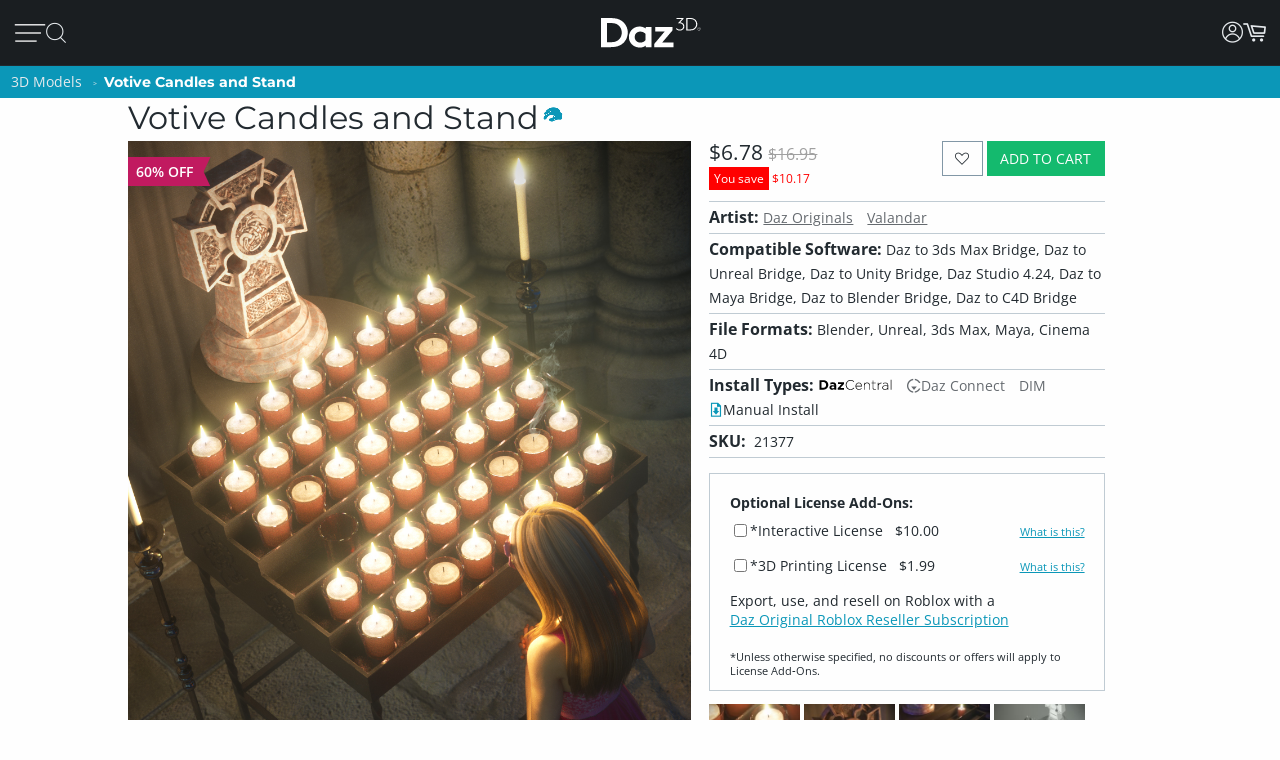

--- FILE ---
content_type: application/javascript; charset=utf-8
request_url: https://www.daz3d.com/dazstatic/slab/getSorts?all=true&jsonp=true&compress=true
body_size: 276740
content:
daz.filter.loadRemotePart("Sorts",{"_hash":"194510dff34e480a85db98b49e19270e_c","date":"pPsGgvsG2PoG1foGkfoGjfoGivoGh/oGhvoGhfoGhPoG7vkG7fkG6PkGqPkGlvkGmfwGiPwGh/wG5fsG1/sG1fsGuvsGufsGsPsG/foG/PoG8foG4voGzvoG/PkG+/kG+vkG9/kG0PkGzfgGzPgGy/gGivgG+/cGqPsGzfoGy/oGxPoGw/oGwPoGo/oGl/oGlvoGjvoG/fkGqfkGqfgGnPoGm/oGmvoGmfoGmPoGk/oG8PkG6/kG4vkG4fkG3fkG2vkG2fkG2PkGgPkGofUG1fkG1PkG0/kG0vkGzPkGy/kGyPkGx/kGxvkGvvkGu/kGuvkGufkGsPkG+fkGwvkGwfkGvfkGvPkGuPkGt/kGrvkGrPkGqvkGpvkGnfkGl/kGlfkG0fAGv/oGlfoGiPoG5fkG0fkGnPkGg/kGgvkG+/gG9/gG5/gGsPgGjvgGz/YGsvkGr/kGq/kGoPkGnvkGlPkGkvkGkfkGjPkG+PgG8vgG8PgGwPgGufgGuPgGgvgGzfkGwPkGsfkGp/kGpfkGk/kGhPkG9vgG9fgG7/gG4/gGzvgG+PcGtPUG7fgG7PgG6/gG3/gG3fgG2PgG1PgG0/gG0vgGz/gGyfgGvvgGk/gGkvgG/vgG/fgG/PgG5fgG4PgGyPgGxPgGv/gGtPgGsfgGo/gGofgGoPgGn/gG/PcG4vcGlPcGxvYG9tcGifoG6vkG6fkG5/kG5vkG4/kGyfkGm/kGiPkGgfkG1vgGtfgGs/gG9vkG9PkG8fkGrfkGmPkGi/kGhvkG9PgG5vgG5PgG4vgG1fgG0PgGxfgGxfkGtvkGpPkGofkGmvkGjfkG8fgG4fgG2fgG0fgGw/gGwvgGu/gGtvgGgvoGgfoGgPoG+vgG+fgG6vgG6fgG6PgGyvgGx/gGxvgGwfgGvPgGlvgG+vcGyfAGkPoG+PkG9fkG8vkG7/kG5PkG4PkG3/kGtfkGtPkGo/kGj/kGjvkGm/cGmvcGmfcG+fYGr/gGp/gGnvgGnPgGm/gGmvgGjfgGi/gGh/gG8/cGz/cGj/cGjPcGz/AGmfkGivkGifkGh/kG8/gGpvgGmPgGjPgGhPgGgPgG5fcG4fcG/PMG5dgGovkG8fcGnfcGnPcG7vYG6vYG6fYGl/gGlfgGlPgGj/gGhvgGhfgG//cG/vcG/fcG9/cG7fcG6/cG6fcG1fcGtfcGkPcG9vcG9PcG8vcG7/cG4/cG4PcG3PcG2/cG2vcG2fcG0vcG0fcGs/cGr/cGvfgGuvgGsvgGrvgGqvgGpPgGmfgGkfgG3fcG1/cG1PcG0/cGovcG/PYG+/YG9vYGp/cGpvcGpPcGnvcGmPcGl/cGk/cGkvcGi/cGivcG9/YG7/YG1vYGwPAG3vgG3PgG2/gG2vgG1/gGrfgGrPgGq/gGnfgGkPgG8PcG7vcG6vcG5vcGifgGiPgG0PcGyvcGt/cGo/cGoPcGn/cGjfcGhvcG//YG/vYG9PYG8fYG6PYGyPYGk/YGzPUGxu4G9+wGvOQG+PYG9fYG8/YG8vYG5/YG5vYG5fYG4/YGwPYGtvYGr/YGqPYGnfYGj/YGt/gGovgGg/gG+fcG9fcG7PcG1vcGrvcGrfcGrPcGq/cGqvcGqfcGqPcGzPcGyPcGx/cGxPcGsvcGsfcGsPcGlfcGkfcGhfcGg/cGgvcG+vYG6/YGpfcGofcGh/cG7PYG5PYG4vYG4PYG1PYG0/YG0PYGzvYGyfYGw/YGwfYGo/YGkvYG2/YG0vYG0fYGzfYGy/YGxPYGwvYGvPYGufYGpfYGoPYGmfYGlvYGwfAG3/YGsPYGrfYGofYGmvYGmPYGlPYGjfYGifYGhPYGgvYG9vUG8vUG1PUGuPIG2PcG8PYGpvYGn/YGl/YGjvYGi/YGivYGhfYGgPYG+vUG9PUG7/UG6PUGtvUG3+kG7fYGu/YGuPYG9/UG8fUG7PUG6/UG6vUG5/UG2vUG2fUG2PUG1/UG0vUG0fUGz/UGxfYGtfYGpPYGhvYGg/YG4PUG3/UG2/UGzvUGzfUGyvUGxfUGuvUGo/UGhPUG8vQG6PcG5/cG3vcGzfcGiPcGyvYGx/YGsvYGrvYG+/UG+PUG9fUG5fUG5PUGufUGuPUGt/UGxPMGxfcGvvcG2fYGovYGm/YGyPUGx/UGxvUGw/UGwvUGwfUGvfUGu/UGtfUGs/UGsvUGqPUGp/UGpvUGpfUGn/UGnPUGy/cGyfcGv/cGvfcGvPcGu/cGuPcGtvcGtPcGjvcGgfcGuvYGt/YGkPYGv/UGmfUGmPUGjfUGhvUGhfUGgfUG4fQGzvcGlvcG3vYG3PYG2vYG1fYGvfYGqvYGqfYGp/YG/PUG8/UG8PUG1fUGsfUG/PQG6fUGy/UGyfUGxPUGsPUGr/UGrPUGqfUGovUGoPUGm/UGlfUGj/UGivUGifUGiPUGgPUGt/QGu+sG1/YGjPYG7vUG7fUGlPUGk/UGh/UG+/QG+vQG+fQG9vQG9PQG8/QG8PQG7PQG4/QG4vQG0PQGwPQGnfUGmvUGlvUGkvUGkfUG7/QG4PQG3/QG3vQG3fQG3PQG2/QG2vQGzPQGp/QG1+0GifcGgPcG/fYG2PYGzPYGtPYGs/YGiPYG+fUG3fUG3PUG1vUGvvUGvPUGg/UG7vQGu/QGtPQGnPQGnPYGrvUGq/UGjvUGjPUGgvUG//QG+PQG6/QG2PQG1/QG1fQGz/QGzfQGtfQGs/QGpvQGj/QGl/UG/vQG9/QG5/QG0/QG0vQGyvQGyfQGyPQGxvQGxfQGvfQGuvQGsvQGsfQG8vMG7/MGqvUG2fQG1vQG1PQG0fQGvvQGuPQGr/QGrvQGqPQGpfQGovQGofQGoPQGjvQGxvMGlfYGkfYGgfYGl/QGlvQGk/QGkfQGjfQGjPQGgfQG9/MG9fMGyfMGyPIGxPIG9PEG8+oG6vQGx/QGxPQGw/QGwvQGv/QGvPQGrfQGrPQGqvQGo/QGn/QGm/QGmPQGlfQG5fMGzPMGv/MGvvMGovMGy/QGhvQGhfQGg/QGgPQG//MG+fMG6vMG5/MG5PMG4vMG3vMG2vMG0fMG9fIG7vIGp/IGi/QGifQGiPQGh/QG/vMG/fMG3/MG1fMGz/MGzvMGzfMGy/MGvfMGuvMGrfMG6/IG4PIGivQG+vMG7vMG6/MG4PMGyvMGyPMGwfMGu/MGs/MGpvMGkPMG2/EG/fAG//UG/vUG/fUG4vUG4fUG3vUG0/UG0PUGrfUGpPUGnvUGkPUG3fMGhPMGufIG1fAG1PAG0/AGi/UG9fQGq/QGnvQGnfQGmvQGmfQG8fMG6fMG6PMG5vMG1/MGt/MGsPMGr/MGrPMGqvMGqfMGjfMGtfMGtPMGsvMGpfMGpPMGo/MGoPMGn/MGm/MGmvMGmPMGk/MGiPMGh/MG7/IG1PIGpfIGpPQGlPQG+/MG9vMG7fMG7PMG3PMG2/MG2PMGwPMGsfMGrvMGgvMG5fIG5PIGoPIG7fQGx/MGxfMGw/MGufMGuPMGq/MGqPMGp/MGl/MGkfMGjvMGgfMG4vIG2vIGh+8GzvQGwfQGufQGtvQGsPQGqfQGhPQG9PMG4/MG2fMGwvMGnfMGkvMGmfMGlvMGlPMGjPMGivMGifMGhvMGhfMG/vIG/fIG+fIG9/IG9vIG4/IG3/IGyvIGu/IGnvMGnPMGlfMGgPMG//IG/PIG+/IG9PIG6fIG6PIG5/IG0fIGz/IGzPIGwfIGtvIGjvEGofMG4fIG3fIG3PIG2fIG0vIG0PIGzfIGyfIGt/IGtPIGs/IGr/IGrvIGlvIG//EG3vIGy/IGwvIGwPIGvfIGvPIGuvIGtfIGsvIGsfIGrfIGq/IGn/IGi/IGv/EG//AGp+0G1eEGi/MG7fIG5vIGsPIGqvIGqPIGo/IGnfIGlfIGivIGhPIG5PEG+/AG+vAG0vAG2uIGj/MGg/MGpvIGpPIGovIGofIGnvIGlPIGkvIGiPIG+/EG9vEG5/EGkfIGj/IGh/IGhfIGg/IGgvIG+PEG9/EG9fEG8PEG7fEG6fEG4fEG8+8GxvIGk/IGjfIGjPIGifIGgPIG/vEG/PEG7vEG5vEG4/EG4PEG3/EG3vEGzvEGw+wG1vMG1PMG0/MG0vMG0PMG+PIG8fIG8PIGzvIG/fEG0PEGz/EGtfEGo/EGiPEGwvAGx+8Gxu8Gku4Gke4GkO4GjvIGhvIG+fEG8fEG6/EG6vEG4vEGuPEGt/EGr/EGnvEG3e8GvvIG8/EG5fEG3fEG2fEG1fEGzfEGyfEGxvEGxfEGufEGs/EGsPEGqPEGifEG/vAG7vAG6/AGiOUG8/IG7PIGx/IGgfIG2vEG1PEGzPEGw/EGsfEGrPEGq/EGpvEGkPEGhvEGrvEGrfEGlvEGkvEGjfEGjPEGi/EGh/EG7fAG6PAG5/AG4PAG3/AG3vAG3PAGzPAGsvEGl/EGhPEG+fAG9fAG8/AG7PAG6vAG5vAG4vAG1vAGyvAGxPAGw/AGv/AGnfAG6PEGpPEGlfEGivEGhfEGgvEG+PAG9/AG9PAG7/AG6fAG2/AG2vAG2fAG2PAGzvAGy/AGyPAG8vEGyPEGovEGgPEG5PAGuvAGufAGuPAGsfAGsPAGr/AGqPAGo/AGovAGjfAGjPAGw/IGkPIG2PEGwvEGrvAGrfAGrPAGqvAGk/AGkvAGkfAGhPAG/e8G/O8G0u8G0e8GtvEGtPEGkfEGj/EG8PAG1/AGl/AG1u8GzO8GwO8Gu+8Gme8G1+4Gj+0GlecGkucGkOcGj+cGxfIGv/IGrPIGnPIGm/IGmvIGmfIGmPIG+vEGtvAG7+8Gve8Gp/AGpvAGpfAGpPAGofAGn/AGmvAGmfAGlvAGjvAG/u8G4O8G2+8G1e8Gv+8Gue8Gte8GtO8G+eYGgfEGlPAGj/AGi/AGifAGiPAGhvAGg/AG+O8G9+8G8e8G6+8G2e8Gze8GuO8GmO8Gl+8G+O0Gs+cG3PEGy/EGyvEGwPEGvvEGvfEGu/EGoPEGn/EGnfEGnPEGm/EGmvEGmfEGmPEGzfAGse4G7PEG0/EG0vEG0fEGxPEGuvEGqvEGqfEGofEGk/EGg/EG/PAGju4GvucG9+YGtOYGlOYG7/EGx/[base64]/u4G/e4G9e4G6O4G5u4G3+4G1u4Gw+4Gwu4Gwe4GwO4G8vAG8fAG5fAG4/AG3fAG0PAGx/AGxfAGvfAGs/AGsvAGoPAGm/AGlfAGivAGo+UG4fAGhfAG3+8Gpu8G+O4G9+4G8O4G7O4G4u4G0u4Gye4Gve4G4OwGzu8Gvu8GlO8GhO8Gg+8Ggu8G9u4G2u4G2e4Gyu4Gue4Gtu4GtO4Gnu4G3+wG3e4Gv+4GvO4Gje4Giu4G/O0G6+0G6O0G5+0G3u0G1e0GmOwG+usGlOkGnM4GnvAGh/AG6u8Gn+8GgO8G8+4G1e4G1O4G0+4Gu+4Guu4G7O0G/OYG7u8G6u4G5+4G5O4Gxe4GmO4Gi+4Gie4GiO4G7u0G6u0G6e0G4+0G4O0G3+0G7O8G9O4G7+4G7u4G2O4G5u0G3e0G0e0Gye0GyO0GwO0Gv+0GtO0Gs+0Gq+0G9O8G4e8GxO8Gse8Gre8Gnu8Gi+8GiO8G/+4G++4G6e4G3O4GyO4Gvu4G2u0G9usGtfAGqfAGgvAGgfAGgPAG/+8G++8G+e8G5+8G5u8G1+8G0+8Gge8G7e4Gl+sGlusGlesGnOcGo+8G8O0G7+0G2e0G1u0G1O0Gzu0Gze0Gvu0Gve0Guu0Gpu0GjO0GwuoG4+kG3O0G2O0Gz+0Gyu0Gwe0GvO0Gt+0Gqu0Gqe0GqO0Glu0Gku0GweoGieYGsO8GkO8GxO4G5e0G2+0GoO0Gie0G/OwG++wG+uwG+ewGq+wGy+oG8+YG8+0G8u0G8e0Gpe0Go+0Gju0Gi+0Gg+0G9ewG9OwG5ewGvuwGgOUGy+8GyO8Gj+8G/[base64]/uQGhu0G7OwGyewGyOwGv+wGuuwGuewGuOwGtuwGsuwGsewGpOwGjewG5O0G6+wGzuwGvewGvOwGt+wGoOwGk+wGg+wG/[base64]/OsG8+sG8usG4+sG0esGkuEGp+wGl+wGluwGj+wGhOwG8OsG3+sG2esGyesGyOsGwOsGveoGmOoG9eQG0+wG7+sG7esG6usG4usG3usG1+sG1OsG0usGy+sGwusGv+sGiusGk80Gtu0Gje0GiO0Gh+0GgO0G/+wG5OwG3uwG0uwG+esG6esG6OsG4esG1esGnOsG0ewGguwG/esG3esG2+sG0+sG0OsGz+sGyusGx+sGxusGxOsGw+sGvusGsesGu+0Gsu0Gz+wGzewG+OsG5usGt+sGtusGr+sGrusGoesGnesGp+kGgewGgOwG/[base64]/OoG++oG6OoG5+oG2uoGlucGm+wGkesGiOsGhOsG/+oG/[base64]/eoGsOoGr+oGk+kG+ugG8OoG6eoGxuoGxOoGu+oGt+oGtuoGteoGruoGq+oG9ukG1ekG5+gG1OgGp+YGxuAG3+oG3uoG3eoG3OoGx+oGw+oGv+oGuuoGreoGp+oGk+oGieoGlekG5egG7eoGzOoGyeoGwOoGvuoGuOoGqeoGqOoGpOoGouoGm+oG3ekG8egG/OcGzusG+OoG0eoGsuoGoeoGnuoGluoGleoGkeoGkOoGh+oG/ukG7ukGpukGlOoGj+oGjeoGiOoGhuoGheoGhOoGg+oGguoG+OkG0+kG0ukGzOkG6ugGu+gG8ecG9+QGxNwGousGoOsGo+oGoOoGjOoGi+oGgOoG/ekG/OkG++kG+ukG+ekG6+kG6ekG8+kG6OkG5ukG5ekG5OkG4OkG3ukG3OkGzukGzekGr+kGlukG+egGgeoG9+kG8OkG7ekG2+kG1+kGyukGx+kGu+kGuekGt+kGq+kGn+gG9ucGgOYG/[base64]/ugG9OgG8+gG6OgGv+gG/NcG0OoGz+oGzuoGzeoGseoGrOoGquoG/+kG5+kGtekGo+kGoukGoOkGnukGm+kGn+YG2ekGjukGjekGjOkGi+kGg+kGgukG/[base64]/ecG7ecG6+cGwuYGqOYGueoG7OkGo+gGkugGjugGiOgG/+cG9OcG7+cG7OcG4+cG2+cG1ucGu+cGuucG4eYGnOUG2eAG9OkG4ukG4ekGsukGpOkGoekGn+kGnOkG2OgGqugGoOgGi+gGiugGiegG/ucGtuYG0ekGxukGxOkGwekGvukGvOkG8+cG6ecG2ecG2OcG0+cG0OcGz+cGsOcGoOcGnecG3uYGtukGtOkG1egGs+gG6ucGzOcGuOcGtucGtecGtOcGpecGjucGh+cGhucG2+YGtOUG9OQG3OAGy+kGwOkGuukG/egG/[base64]/uYG4uYG3eYG3OYGyeYGs+YGrOYGqeYG3eUGqeUGgOIGjOEG1ugGuOgGjegG+ecG9+cG6OcG4ecG4OcG3ucG3ecGzecGuecGpOcG2uYGx+UG5OgG2egGxegGvOgGmOgGl+gGlegG+ucG7ucG5+cG5ecGyOcGsucG/+YGp+gGkecGiucGgOcG/[base64]/+IG/+AGqOgG9ecG2ucG1+cGqOcG7+YG7OYGi+YG0uUG0eUGkOUG/OQG++QG+uQGjOcGi+cGvOcGhecGgecG++YG+OYG7eYGuOYGo+YGouYGneYGj+YGjeYG+uUG9eUG5OUGxOYGl+YGluYG/+UG/[base64]/eQG7+QG7eQG7OQG6OQG2OQG0eQGx+QGvuQGveQGu+QG6uQG3uQG0+QGtOQGsuQGq+QGqOQGp+QGpeQGouQGoOQGpuMGwOYGhuYGhOYG5uUGruQGnuQGneQGmuQGkOQGh+QGguQGgeQG9eMG3+MGlOUGuOQGr+QGnOQGjeQGiuQG/eMG+eMG8uMG8eMGy+MGuuMGsOMGmeMG0eIGzeIGteEGpdkG/uUG9+UGz+UGzeUGzOUGwuUGweUGuOUG3OQG2uQGo+QGhuQGg+QG2+MG0+MGouMG++UG8OUG7OUGtuUGouUGoeUGnuUGjOUG7uQG6eQG5+QG5uQGuuQG/OMG++MG6OMG5eMG6OUG5+UGyOUGu+UGuuUGueUGneUGleUG/+QGreQGoeQGheQG9uMG1OMGzuAGzOAG9tUG9OMG8+MG5+MG5uMG5OMG4uMG2OMGuOMGt+MGtuMGs+MGo+MGoeMGoOMG+OMG9+MG7uMG6eMG3uMG1+MG1uMG0uMG0eMGz+MGqOMGn+MGneMGhuMG3OMG1eMG0OMGzuMGzOMGyeMGxeMGxOMGrOMGnOMGiuMG/OIG9eIG9OIG3OIG1+QG1uQG1eQG1OQG0OQGmeQGjOQGi+QG7OMG6uMGvuMGueMGq+MG+uIG1OIG0+IG0uIGs+IGueAG8eQG8OQG4uQG4OQGzeQGwOQGueQGseQGm+QGkeQGieQGxuMGjuMGjeMGjOMG0eEGwuEGp+AGg+UG9uQG0uQGxeQGquQGqeQGpuQGmOQGgOQG/+MG/uMG8OMG7+MG6+MGwuMGgOMG/[base64]/[base64]/uEG8OEG7uEG4eEG2eEG2OAG1+AGwOAGseIGnuIGm+IGgeIG+uEG+eEG+OEG9eEG8eEG6+EG6eEG5OEG3OEG0uEG0OEGxeEGweEGkOEGiuEGxOAGk+IGv+EGs+EGq+EGquEGqeEGp+EGpeEGouEGn+EGkeEGj+EG/OAG8uAG4uAGyOAGseAGsOAGneAG+d8GrdwGm9kG8OIG7+IG7uIGquIGkeIGi+IG4+EGm+EGmuEGmeEGjuEGjeEG1OAG0OAGnuAGnOAGmuAG/N4G6uIG/OEG++EG9+EG7+EG5+EG5uEG5eEG4uEG3+EG3eEGuOEGt+EGnuEGneEGnOEGhOEGoOAGz+IGx+IGveIG2uEGpOEGo+EGiOEGg+EG/uAG++AG+eAG5uAG5eAG3+AG3eAGw+AGweAGs+AGsuAG+t4G5d4G494Gw9AG6OIG5+IG5uIG5eIG3eIGwuIGkOIGj+IG/+EG8uEG4OEG1OEGyeEGtuEGreEGrOEG9OAG8+AGy+AGu+AGuuAGjuIGjeIGheIG7OEG6OEGw+EGuuEGueEGleEGguEG+uAG+OAG9+AG6+AGr+AGpuAGpeAGouAGmOAG+98GqeIG/eEGvOEGtOEG7OAG4+AG2uAG1uAGx+AGvuAGvOAGt+AGtuAGteAGruAGqeAGg+AG/N8G9d8GzuEGh+EGgeEG7uAG7eAGxeAGuOAGpOAGoeAGieAGheAG/[base64]/94Gw94GtNkGwuAGleAGlOAGst8Gi98Git8Gg98G/d4G994G9d4G4d4Gvd4G9N0GutwGl+EGluEGk+EG6eAG6OAG5OAG4eAGmeAGiOAG/98G/[base64]/t4G9N4G894G8d4G2N4G194G/[base64]/[base64]/N0G0N0Gjd0G+9wG4NwGqtwGiNwGk9kG/8wGs94Gnd4G/d0G+N0G1d0Gwd0Gv90GnN0Gm90Gmt0GmN0Gj90G+NwG9dwGtNwGi9wGw9sGv94GiN4Ght4Ghd4G9t0GyN0Gx90Gxd0Gw90Gwt0Gq90Gjt0Gid0GktwGg9oGvN0Gqd0GlN0GkN0GjN0G99wG89wG8dwG3dwG2dwG2NwG19wGydwGkNwG89kGmdkGrN4Gmt4Gl94G/twG/dwG/NwG4dwG2twG0dwGytwGrtwGndwGl9wGltwGk9wGj9wG/NsG9NsGl9kG790G7t0G590G5t0G5N0G490G4t0G2d0Gyt0Gmd0Gk90G9twG9NwGv9wGyNoG49cG6d0Gut0GsN0Gl90Gld0G69wG6twG6dwG6NwG3NwG09wGhtwG+NsGu9sG/tYGsNYGrdMGwc0G5dwG1twGvNwGq9wGqdwGodwGntwGhNwGgtwGgdwG/tsG/[base64]/toG/doG/NoGtdoGt9wGs9wGldwG9dsG89sG8tsG8dsG1NsGtNsGotsGlNsG6toG6doGvNoGq9gGr9wGpNwGm9wGidwGs9sGptsGntsGndsGktsGjNsGgdsGl9oGk9oG/9kG+9kGrNkGk9gG7dsGudsGrdsGh9sGg9sG4doG29oGutoGptoGitoGidoGgtoG/dkG89cG7NsGtdsGp9sGoNsGn9sGtNoGs9oGrdoGq9oGqdoG/[base64]/9oG+9oGltoGjtoG/[base64]/9gG/tgG/NgG99gGzNgGy9gGydgGv9gGuNgG7NgG59gG5NgG49gG4NgG3dgG2dgG1NgGw9gGu9gGutgGudgGttgG2tcGm80GhbcGr9oGpNoG+tkG9tgG9dgG1tgG1dgG09gG0tgGvdgGr9gGrNgGltgGidgGhtgG9NUGntkGmtkGlNkGitkGg9kG/dgGtdgGtNgGs9gGstgGsdgGrdgGkNgGitgGiNgG/tcGvtcG69gGoNgGn9gGntgGm9gGmNgGktgGj9gGh9gGgtgGgdgG7tcG5NcG2NcG19cGu9cGutcGmtcG4NYG5NAGpsQGosgG198GrtkG4tgG39gG3tgG2tgGvtgGrtgGo9gGotgGl9gG/9cGt9cGttcGmdcG+dIGqtgGqNgGp9gGptgGpNgGjdgG/dcG8dcG6NcGrdcGpNcGotcGktcGjdcG89YG8tYG8NYGz98G7NcG6tcG0NcGztcGr9cGptcGpdcGoNcGj9cGjtcGhNcGgtcG/[base64]/[base64]/[base64]/9UG/tUG/dUG/NUG5dUGztUGwNUGu9UGsdUGmtUGhdUG6dQGktQG6NMG2t8G+tUG+dUG+NUGt9UGttUGtdUG8dQG7dQG69QG59QG9tMG8dMG7tMGzNMGutMGtdMGstMGnM0GtMkG/cgGncgG7tQG7NQGlNQGj9QG2tMGr9MGptMGodMGntMGmdMGiNMGh9MGhNMG/9IG/dIG9NIGrNEGqdEGp9EGptEGpdEGwdAGptAGjNQGz9MGztMGw9MGuNMGttMGsNMGqNMGo9MGoNMGndMGmtMGldMG/tIG8NIG79IG5tIG4NIGuNEGt9EG29YG2tYGxNYGudYGtdYGr9YGotYGiNYGutUGudUGstUGk9QGkdQGkNQGitQG+NMG09MGzdMGrtMGpNEG/dAGrs0G/[base64]/MgGltYGgtYG89UG/dQG/[base64]/9AG8tAG8NAGzdAGwtAGvtAGvdAGvNAGmtAGo8sG48UG0tAG0NAGzNAGpNAGo9AGotAGntAGm9AGjdAGg9AGgtAG+s8G+c8G+M8G7s8G688G2s8G2M8G0M8Gvc8G+c4GrdEGq9EGqtEGntEGitEGidEGiNEG9dAGtNAGrdAGn9AG/88G388GzM8Ghs8GvcUGu8UGlsEGr8AGqNEGn9EGgdEG39AG1tAG1dAG0dAGgdAGgNAG4M8G2c8G1c8G1M8G0s8G0c8Gzs8Gzc8Gyc8GyM8GmNMGl9MGltMGkNEGj9EGg9EGgtEGgNEGytAGwNAGv9AGoNAGndAGjtAG/M8G988G8c8G788GwcQGp8QGkMAGq9MGkdMGj9MGhtMGg9MGgtMGgdMG8dIG6tIG6dIG5NIG8dEGvdEGr9EGk9EGjNEG/NAG59AG49AG3tAGt9AGs9AGodAGnNAGitAG7c8Gts8Gm88G4c0G69IG29IGndEG/tAG9tAG69AG4NAGrtAGq9AGmdAGmNAGkdAGhdAG5s8Gqs8Gj88G9c4GzM4Gh84G/NIG+tIG19IG1tIG1dIGw9EGwdEGrtEG9c8G9M8G888G8s4Gn84GpcwGuMsGt8sGr8sGq8sGqssGp8oGgsYGytEGydEGutEGttEGsNEGhtEG+dAG+NAG6NAGztAGydAGyNAGxtAGuNAGstAG/c8Gpc4Gns4G/sgG/[base64]/s8Gt88Gos8G9M4Gtc4GtM4Gms4Gk84G/[base64]/c0G/M0G+80Gyc0Ghs0G/swG1NAG09AGxNAGttAGsNAGlNAGktAGjNAGi9AGidAGh9AGhtAG6c8GuM8Gh88GmM4Gl84GvM0GtM0Gr80GrsgGgMcGldAG6M8G5M8G488G4s8G/M4Gzs4Gqs4Gp84Gps4GpM4Gnc4Gks4GiM4GgM4G/[base64]/MwG5swGv8wGvswGqcwGwMsGvMsGg8sGqc8GqM8Gpc8Go88Gy80GpM0Gks0GjM0Gis0G9cwG78wG68wG48wGxswGwcwGm8sGmssGmcsGnMkGmMkGuMcGxqwGkM8Gjc8Gic8Gg88Ggc8G/84G/c4G5c4G3s4Gy84Gw84G+c0Gqc0Gns0Gl80Glc0G88wGy8wG4ssGussGucsGsMsGkcsGhc8GgM8G/[base64]/ssG/csG/MsG+8sG480G/[base64]/8oG/MoG9coG7coG6coG4soG28oG08oGqsoGpsoGocoGoMoGlsoGjsoG6ckG5skG4ckG3skG6csG5csG0ssGycsGx8sGgcsG88oG6MoG0coG0MoGvcoGtsoGrsoGrMoGq8oGqMoGpcoGpMoGwswG9ssG3ssGyMsGl8sGlssGlcsGlMsG/[base64]/[base64]/soG+soG9soG6soG58oG3soG1coG1MoGx8oGxcoGxMoGn8oGkcoGt8cGhccGpsUGpcUGpMUG8coGucoGtMoGs8oGsssGw8oGwMkGsskGq8kGqskGqckGjckGhskG/[base64]/8cG+scG+ccG9ccG7ccG58cGlMcG/cYG1MUGn8AGvskGu8kG68gG28gG2sgG2cgG2MgG1cgGzMgGt8gGtcgGtMgGrMgGnMgGi8gG/[base64]/[base64]/4FyeQGs9IGxcgGs8gGocgGk8gGvccGqscGnccG+MYG6cYG5sYG5MYGxsYGpcYGzcgGjsgGh8gG6ccG5scG3McGwscGvscGtccGtMcGsscGh8cG9sYG3sYGycMGicIG/MEG0NIGvcgGvMgGj8gGhMgGg8gG/scG8scG08cG0ccG0McGzscGy8cGyccGx8cGmccGkMcGrcgGqMgG0scGmscGmMcGkccGjMcGi8cG/[base64]/8UGtMUGjdIG48cGzMcGwMcGuccGsccGsMcGrccGjscG28YGysYGo8YG6MUGm8UG27cGnMcGlscG7MYG2sYGn8YGnMYGicYGh8YGhcYGhMYG/MUGq8UGlsUGj8YGjsYGisYG9MUG8sUG8MUG6sUG38UG3sUG3cUG2sUG0sUG0MUGz8UGzMUGi8QGq8cGrsYGosYGmsYGi8YG/cUG2MUGxcUGwMUGs8UGlcUGlMUG2MMGtscGiccGiMcGhscGhMcGg8cG/MYG+cYG98YG8cYG0MYGzsYG88UGucEGlcEG48YG18YG1sYG1cYGkcYG8cUG7cUG1cUG08UGyMUGx8UGxsUGisUGw8MGwcMGwMMG/8EG29EGvcYGusYGuMYGtsYGtcYGpsYGncYGgcYG+MUG28UG2cUGv8UGq8YGpMYGnsYGmcYGmMYGlsYGlcYGlMYGjMYGg8YG/[base64]/cQG/MQG7cQG68QG5MQG48QGpcQGysMGhdIGnMUGk8UGhMUG/[base64]/MMG58MG5sMG18MGz8MGxcMGr8MGoMMGksMG/sIG98IGncEG3LkGksUG98QG5sQG5cQG3cQG3MQGx8QGwsQGusQGucQGtsQGtMQGssQGmMQGosIGocIGoMIGjcUGjMUGi8UGicUGhcUG+sQG7sQG4cQG1cQG0sQGw8QGqcQG/cMG28MGvdIG+MQG6MQG1sQGysQG8MMG68MG6sMG6cMG3cMGzsMGxsMGzcAGoLgG/qAG/8QG8sQG7MQG38QG2sQGuMQGt8QG/sMG0MMGpcMG2cIG1MQG08QGzcQG2cMG1sMGsMMGqcMGjcMGicMG/[base64]/8MG7sMG7cMGusMGtcMGssMGrcMGg8MGgcMG/MIG1sIGlb0G298G3MMG1cMG1MMG08MG0sMGq8MGqsMGp8MGpsMG/[base64]/[base64]/[base64]/MAG+MAG8cAG8MAG38AG3MAGxMAGw8AGwMAGvL8GnrgG/[base64]/sAG+sAG+cAG9sAG9cAG5cAG48AG4sAG08AG0sAGxsAGp8AGm8AGtL4Gl70GprwGucAGqcAGoMAGncAGmcAGmMAGlcAGhMAGg8AG/L8G+r8G978G5L8G378Gi78G9L4Gyb4Gqr4Gv8AGtcAGrMAGqMAGpsAGhsAGgsAGgMAG/78G/[base64]/L4Gwr4Gwb4Gv74Gu74Gsr4Gpb4GpL4Go74Gor4GnL4Gmr4G5b0G4b0G/r8Gx78G+L4G9r4G9b4G874G5r4G5L4Gyr4Gm74GlL4GkL4Gj74GjL4Gi74Gg74G/[base64]/70G/r0G+r0G470G4r0Gx70Gur0Gtr0GlL0Gkr0G+LwG7b0G7L0G3b0G2r0G2b0G2L0Gy70Gvb0Gob0GoL0GmL0Glr0Gj70Gib0G/7wGz7wGzbwGurwGmbwG370GxL0Gwb0Gu70Gtb0GqL0Gi70Gir0GiL0Gh70G/[base64]/[base64]/LwG+7wG97wG47wG27wGkLwG27sG2bsG2LsGsbsGmrsG5LoG0roGvbkG6LwG57wG5bwG5LwG4rwGw7wGpbwGkrwGkbwGj7wGjbwG67sGwrsGwbsGv7sGursGubsGtrsGs7sGrrsGmbsGkLsGjLsG6LoG/bkGybgGhbIGsK8Ghr0G6L0G0L0Gzr0Gq70GjL0Ghb0GhL0G8rwG8LwG67wG2bwGzLwGybwGwrwGn7wGhrwGhbwG6LsG5LsG4LsGuLsGiLsGubAGrrAGqrAG0aMGvtIGwtIG7LwG5rwG3LwG2rwGvLsGsLsGn7sGnLsGmLsGl7sGh7sG/boG9boG47oG3LoG2boG2LoG1roGvrgGltkF+bwG4LwG1rwG0rwGnrwGi7wGiLwG4rsG3rsGzLsGyrsGxLsGp7sGorsGlLsG+7oGproG9rkG9bkG8LkGlNIGobsGoLsGnrsGj7sGibsGgbsGgLsG/LoG+LoG9roG7roG7boG6boG4roG2roG17oG07oGuLoG+7kG7rkG67oG6roG57oG4LoG37oG1boGu7oGs7oGn7oGnLoGmboG/[base64]/bYG/LYGzKwG4bsG0LsGzrsGtbsGsrsGqrsGm7sGirsG+roGpLoGo7oGoLoG5bkG8LgGubgG1qwGrroGrLoGlLoG6bkG57kG37kGs7kGsLkGr7kGrrkGmrkGiLkGh7kG9rgG8rgG7bgG7LgG/bcG2N8GyLsGx7sGvbsG+boG7LoGrboG27kG2rkG2LkG1bkG1LkG0bkGz7kGzrkGyrkGtrkGprkGlrkGirkGibkGhbkGrLgGgrIGrK8Gk7sGkrsGhLsGg7sG8boG77oG5roG5boG3roG27oGtboGqboGqLoG77kG0LkGtLkGsrkGoLkGza4G+9EG/7oG/roG9LoG87oG8roG8LoGsboGy7kGwbkGo7kGmbkGmLkGl7kGlbkGgbkG6akGybkGu7kGk7kGkrkGj7kGi7kG+bgG6LgGxbgGw7gGuLgGt7gGnLgGvrcGpLUGs6gGuJYG/NEGxdoFsdoFr9oFz9gF/tcF69cF6tcF6dcF6NcF5tcF5NcFstYFoboG/LkG7LkG67kG5rkGxLkGw7kGwrkGwLkG/bgG/[base64]/LcG+LcG9rcG8LcG3LcG1bcG0rcGr5UGy98GodIGhrkGwLgGmLgGlrgGi7gGh7gGhLgG8rcG37cGy7cGybcGx7cG46gG97cG7rcG5rcG5LcG47cG4LcGvLcGoLcGkrcGn7YG46kGiagGkKYGldIG/7gG/[base64]/7YG+7YG+LYG1rYGrLYG/LUG+7UG+bUG7bUGrbUGp7UGoLUGkLUGj7UGhKIGwuQG69EG+bcGwLcGubcGuLcGr7cGqbcGnbcGj7cG6rYG1bYGqbYGzrUGrrUGqLUGprUGn7UGiLUGh7UGgrUG/rQG3agG8tEGt7UG+rcG9LcG4rcG4bcG3bcGw7cGu7cGurcGsrcGsbcGircG9bYG8bYGgLUG76gG3qgGyd8Gg7gGgrgG/7cG/rcG9bcG8bcG7bcG7LcG2rcG2LcGzbcGxLcGxLUGvrUGuLUGtLUGpbUGlrUGwbAGwLAGjKgG5aMG0dEG6rcG6bcG1LcGz7cGzLcGxbcGgLcG/rYG+rYG2LYGrbYGoLYGv7UGtbUGsrUGq7UG8rMG8bMG7rMG5bMGvagG09EG4LYG3rYG3bYG1LYGrrYGqrYGnrYG/[base64]/7QG/bQG+7QG+rQGl7QG+rMGjrMGiLMG3LIG+LEG5LEGqbAGqpkG9NEG8LYG17YGq7YG+LUGu7UG57MG5LMGz7MGzrMGjbIG/rEG+bEG4rEG1LEG6LAG0bAGzbAGw7AGtrAGs7AGj6EGiJYGsdIGh7MGr7IGjrIG/bEG/LEG97EG7LEG5rEG5bEG4bEGkrEGkLEGgbEGzrAGt7AGrLAGnLAGmbAGq68Gy64GxKUGyLAGx7AGxrAGxbAGxLAGwrAGurAGtbAGtLAGsbAGsLAGpbAGlbAGibAG968G/[base64]/[base64]/KoGz6oG5KkGw6kGgagGv6IGk6EGmZsG4KcG36cGx7MGrLIGpLIGlLIGvrAGvLAGuLAGrbAGkrAGkbAG8K4G7q4G2K4G064GyK4GlK4G0a0G+awG9qwG06wGv6gG/[base64]/[base64]/qwGx6sGv6sGvqsGvasGgKsGvqoGzakGi6gGs6IGnKIGmqIGmaIGm6EG8bEGorAGna0GzawGr6oGkKkG+agGtKgGkqgGjqgGyKYGm6UG+KMG2KMG1aMG1KMG06MG/aEGnqAGhKAGgKAGqp8GupsG8NEGuasGtqsGs6oGsKoG+KkGz6kGyakGsqkG86gGgKgG/acG6KcG4acGwKcGwKUGiaUG/6QG+qQGh6QG5ZkGhasGuqoGsaoGvqkGvakG8KgG56gGragGkagGtacGsqcGsacG0qYGz6YGvaUGh6UGgKUG3KQG26QG96MGxa0G2aoG2akG7agG7KgG6qgG5qgG5agG5KgGy6gG06cGyaUGv6UGjaUGjKUGi6UGgaUG/[base64]/tEGhKgGg6gGtKcGrqcGnacGxqYG+aUG96UG2qUGw6UGraUG7qQG7KQG6qQGrqQGwaIGuqEG+J0G4p0Go5sGtZoGgtIGvaoGtaoGzKkGyqkGv6kG16gGgqgGr6cGzqYGxKYGz6UGzqUGzaUGzKUGwqUGhqUG/KQGt6QGo6QGk6QGiqMGq6AG/[base64]/aIGuaIGk6AG2ZwGgo0Gy6kG+6gG+qgG96gGwqcGxaUGjqUGhaUG/[base64]/[base64]/[base64]/6EG/qEG+6EGsqEGsaEG7Z4G26MG0KMGraMG16IG1KIGzaIGzKIGj6IGjKIGiKIG/[base64]/aAG9aAG8KAG5aAG0aAG/5oGiNIG6KEGv6EGo6EGoqEGoaEGnqEGnaEGmqEGi6EGhKEG/[base64]/Z8G4p8G1p8Gx58Gvp8Gt58G+Z4G9p4G5Z4G4p4GyZ4GkNIG46AG4aAGm6AGmKAGlaAGlKAGkaAG/58Gu58GsZ8GrJ8G954G854G950Gy5sGlpcG75UGxdwFh6EG+qAGl6AGkKAGiqAGm58G9J4G5p4G0p4G0J4GyJ4G/KAG+6AG8aAG76AG7KAG6qAG6KAG5qAG5KAGzKAGyqAGjaAGqZ8Gp54Gpp4G2aAGxqAGv6AGu6AGuaAGuKAGsKAGrKAG+Z8G254G2J4GlJkGqZUGqJ8Gop8GjZ8Gi58GiZ8Gg58Ggp8G/[base64]/[base64]/ZsG6psG1JwGiJwG/psG/[base64]/[base64]/5kG+pkG5pkG4pkG3pkG8JgGvZgGuZgGuY8Gi5kGupgGsZgGjZgGipgGgpgGgJgG/JcG5ZcG3ZcG15cG7JYG+o8G7ZoG9JkGvZkGu5kGt5kGspkGgpkGkJgGj5gGi5gGh5gGqpcGipcG/ZYG7pYG5ZUGtpMG15kG0ZkGkZkGjpkGipkGgZkG9ZgGxJgGk5gGjpgGjJgGhJgG+5cG1ZcGweQGgZgG/[base64]/5QGz5QGgZQG/[base64]/[base64]/IwGn4wGm4wGlowGzYoG5okGjb8Gx44GlI4G340G0Y0GxI0Gv40GqY0Gp40GkI0Gi40Gio0G/owG3ZAGwY4Gl44G+o0G5I0Guo0GsI0GrI0Gk40GkY0Gho0G+owG94wG0ooG5YkG5I8GzY8GvI8GvI4GlY4G3Y0G3I0Gvo0Goo0G0YwGzowGzYkGto0GtY0Gso0Gr40Gq40Gqo0GqI0Gg40G+4wG6YwGsoMGr/4F6t0F2I0GhI0G/YwG+IwG84wG8owG8YwG74wG4YwG14wG1YwGu4wG+ogGtLEG+7AG140G040G+YwG34wG3IwG2owG2YwG1owGwYwGkowG/osGtYoGsY0GpY0Gl40GlI0G/4wG9YwG9IwG8IwG54wG4IwG3owG24wG2IwGhIsG54kGgo4G/40G4Y0GyY0Gjo0GoYwGoIwGnowGlYwGh4wGzdIGsIwGq4wGqYwGpIwGmIwGl4wGlIwGk4wGjIwGiIwGhYwGkt4Fst0FpI0GyIwGw4wGuYwGuIwGqowGoowGkYwGjowGi4wGhIwG9osG/IoG+4oGyYwGt4wGrIwGpowGjYwGgowGgYwG3IsG1IsGwosGvYsG/ooG/[base64]/YkG+4kG8YkG44kG+oQGhL8GnIwG9ooGxYoGxIoGwYoGwIoGuIoGh4oG+okG4IkG1okG4ocGgoUG8/8Fi/4F9IoG44oGhIoG/okG+IkG9okG7YkG7IkG4okG34kG2YkG4YcG5IkG3okG3IkG24kG2okGzokGuokGuIkGt4kGtYkGtIkGr4kG0bEGiLEGnIoGiIoG6YkG6IkG2IkG1YkG1IkGxYkGwIkGvokGvYkGmv4F3YoGtooGxIkGw4kGsYkGsIkGpYkGnYkGmYkGl4kGkokGjokG0f0F5/QFybUGm7EG5bAGw7oGwroG/4sG9YsGv4sGvosGs4sGsosGqYsG5IoG4ooGwooGv4oGvYoGhooG94kG9YkG9IkG4YkG5f4F5P4F4/4F4v4F4f4Fjr8GmbEG4rAGjYoGy4kGyokGxokGwokGq4kGoIkGiIkG//8FgP8F97UGvIkGu4kGookGnIkGk4kG/IgGgoQG94MGuIMGpYMG4IIG0IIG8YAGo4AG3/8FneMFxdEFltIG/4kG8IkG74kGz4kGzIkGuYkGrokGpokG8oMGgIMG04kG0YkGs4kGnokGiYkG/YgG+4gG2oIG0oIGm4kGi4kGuIYG94QG54QGjYQGgIQG9IMGgoMGkIIGzYEG7YAG8f8F34YGmYYGjoUGxYMG9IIG6IIG04IG9YEGuIEGmYAGhoAG8v8F6v8FrP8F1/UFgN4FssoGu7EG/rAG/60GwboGwLoGwYkGtokGrYkGrIkGqokGqIkGpIkGo4kGoYkGmokG/IYGsf8Fl/4FtfoFtPoFs/oF7vIF7fIF7okG6okG14kGv4kGqYkGkYkG+YgGyoQGwIQGtIQG2IIGhYEGn4kGlYkGkIkGj4kGjIkGh4YGl4QG0YIG4oEGy4EGtoAG9P8Fn/8Flv4Fj98Fk78GsokGlokGlIkG/4gG/ogG0YYG5YIG7IAG64AGhf8Fg/8F64MG+/8F7/8F5/8F5P8F4P8F3v8F3f8F3P8Fy/8FlP8F0LEGibEGv4AGu4AG6P8F4/8Fzv8Frv8FqP8Fjv8F5v4FptoF2oMGm4IGl4AG7v8F6f8F4v8F4f8Fuv8Fpv8Fo/8Fnv8Fi/8FpP4FyeAFyocG7IYG04YG2oUGoYQGnYQGkoQGkIQG7P8F7v4Fzv4Fy/4FqP4Fo/4F0d0FotIGgYAG8P8F6/8Fr/8Fof8Fm/8Flf8Fkv8Fj/8Fhv8F3LUGsP8Frf8Fq/8Fk/8Fkf8FkP8F8P4F7f4F5/4Fz/4FheAFvd8F/d0F5f8FhP8Fgv8Fgf8F+/4F8f4F0P4Fqf4Fnf4Fhv4Fl7wFxbEG9LAGvoAGlv8F//4F9P4F8v4F7P4F6f4F6P4F3P4F1v4F7oAG5v8FjP8Fiv8Fsf4FsP4Frv4Fpv4Fnt8Fgt8F0tUFs/8F3f4F2P4F1f4F0/4F0v4Fp/4F8v0F3vsF7PMFud8F+twFr7EG+bAGv7oGvroGwP8Fuf8FuP8Ft/8Ftf8FtP8Fsv8Fp/8Fpf8FpP8FmP8F3v4F2/4FrP4Fq/4FoP4Fnv4Fh/4Fh/0Fhv0F3PkFg+oFq+kF4d8F4N8ForYGif8FiP8Fh/8F/P4F8/4F3/4F2f4F0f4Fyv4Fpf4F9v4F4P4F1/4FnP4Fm/4Fj/4FjP4Fvf0F6vkF4fkFl/gFnd4F/doFqbEG5rAG7/0F6P0F3v0FzP0F8fwF1/wFpfwF3/sFyfoF2v4F1P4Fzf4FzP4Fjv4Fif4Fgv4F3PsFw/sF5PoFhb8G6rQG8vwF1vwF1fwFovwFlfwFkPwF8/sF3fsFkvsF6PoFwLEGgrEGo/wFzfsFnfsFlfsFk/sFkfsFuvoF9PkFmfgF7N8Fqt8F6d4Fw9oFl64G9f4Flf4FlP4Fjf4Fiv4F6v0F0P0FuP0FrP0Fp/0FmP0FyPsFjvoF+t8F39EG8ogGg/4Fzv0F2PwF4vkFjPgFjPUFifUFoOEFp+AFn/4Fmv0F5fsF6/kFlvgF5/cF2PcF/PIFrPIFi+QFp98F+N4FzLEG6f0Fmf0Fiv0Fif0F5/wF1PwF5PsFw/oFrvoF6PkFlbEG3LAG85cGpPwFm/sFsPoFn/oFjfoFgPoF3/kF3fkFv/0F5vkFuvgFqfgFnvgFmPgF+vcF4/cFjfcFzfUFv9MGxLEGiP4FnP0Fi/0FnvsFnPsFlPsF4/kFxvMFveMFst8Fjd8F0NgF9JcGiP0F5vsF8PoF+PcFmPcFzfQF+eoFlOoFoukF8+MFsuAFyrEGuZ0Ghf4FhP4FmfsFmPsFl/sFlvsFkPsFr/oFrPoF5PkF3vkFivMFhfMFuOUFvboGvLoGmvsF9voF7foF5foF4/oF4voF1PoF0voFt/oF9vkF5/kF5fkF2/kF9+AF+d4FoN4Fl94FlN4Fid4FiN4Fv9sF7LAG2q4G2YMG9fkF6fkFpfgFmvgFh/UF+vIF9/IF8fEF++MF+d8F6fcF3vcF7vQFjfMF+OgFhuQF2+MFu+MF+OAFvuAF4pcG1/MF0fMFt/MFmfMF+vEFleUFv+MFvOMFtuMF8N8F2IMGxfoFrfoFkvcFpvMF+PEF0OkFsekFh+kF9t4F4t4F690FqdsFmLEG4bAG3KEGk7oGkroGs/gFsPgFrfgFqvgFpvgFh/gFhvgFhPgF+fcF1/cFz/cFovcFl/cFvfYFovUF8fQF3/QFgPQFqvMF5fIF8PEF4N0F3t0FyN0Fx90FiPcF+/EF9vEFvusFiesF0eoFpukFkekF798FjNoGj9IGk7IG3oIG6PcFnPcF9vMF8vIFjOYFoOMF598Fqd8Fmd8Fk98FjN4FqdoFi9kFpNUG5NQGzbEG7ogGufUFp/UF2vQF0PQFzvQFzPQFy/QF1esF1OQFo98F7LUG+fIFwPIFouMF4uAFq+AF5t8F298Fx98FrIMGg+AF9t8F898F6d8F6N8FxN8FuN8Ftt8F2Z0GhJ0GjvIF8vEF9d8Fw98Fvt8Fsd8FsN8Frd8FqN8F79wF2tkF3tcFxrUG45cG/PEF8/EF2+oFz+oF9ukF5OkF8eMF0OAFzeAFq98F8s8F0LUGyJ0G3oMGqfwFmeEF8d8F7t8F6t8Frt8FpN8FoN8Fn98FlN8Fi9sF/r4G6LUG0uAFquAF5d8F5N8F498F0d8Fzt8Fv98Fr98Flt8F7N4F+dwFh9wFg9wF1t8Fz98Fzd8Ft98Ftd8FtN8FnN8Fjt8F/94F/d4F6r0BndQGirEG95AG2Y8G84EGmt8Fg98F6N4F0t4Fu94Fxt0FxN0Fwt0Fud0F/NwF+JAG/t8Fot8Fod8FmN8Fit8Fgd8F694F6t4F5t4FzN4Fl/[base64]/N4F8t4FsN4Fpt4F990Fw90FhN0F69wF+9sF99sF8dsF8YgGrYMG/t4F4d4F/tsFwNIF1MgF3p0GsZ0Gq48G7v0F8N4F7t4F2N4Fs94Fod4Fj94F3N0F1N0F/9sF9tsF85AG4N4F3N4Fot4FmN4Fh94Fht4FhN4F/N0F1dwFsNwFhJEG3IMG//sF0d4Fxt4Fmd4Fld4Fk94FkN4F9d0F890F490Fht0FqtsFw9UFxo0Fj7oGjroGh98Fht8Fhd8F1d4Fyd4FvN4FnN4Fmt4Fjt4Fhd4F8t0F590F5t0F5d0F29wFn9sFntsFndsFnNsFm9sF3J0Gmp0Gxd4Fit4F/t0F+90F+t0Fv90Fvt0Ft90Ftd0Fjd0F0NwFy9oGubEG/bAGsJIG348Gg4MGjd4Fi94F+d0F8d0F6d0F6N0F5N0F4t0F4d0Fu90Fm90FgtsF3NoFsc8FntIGg94Fgd4F/90F7d0F7N0F2N0F190Fs90Fnd0Fx9wF/74GnpIGqd4Flt4Fgt4F290F1d0F0N0Fzt0FzN0Fm94Fzd0Fy90FuN0FtN0Fpt0FmN0F9twFg+UFnt4F790Fyd0Fut0Fpd0Fj90Fjt0F6twF3twF3dwF59oFvZwFwLUGp94FpN4Fo94Fkd4F+N0F9t0F9N0F8N0F7t0Fvd0FqN0Fo90FoN0Fn90FkN0F/9wFzNwFm9wF+ZAG390F090Fqd0Fmt0Fld0Fg90Fgd0F09wFwtwFv9wFtpIGmZEG3Y8G2d0F1t0F0t0Fsd0Fod0FgN0F9dwF9NwF6dwFytwFydwFqtkF5dgFrNUG3NMGz90Fxd0Fp90Fl90Fk90Fkd0F/dwF+9wF99wF8dwFhtIGi48Glt0F89wF5dwF2NwFz9wFzdwFt9wFtdwFrtwF4tsF8ZAGwd0F4dwF2dwF1twFyNwFwNwFvdwFstwFsdwFpNwFmtUFnrEG7rAGvIMGtPUFq90FpN0Fot0FlN0F4twF3NwFxtwFwdwFmNwFhNwF4NoFj9gFj5EG7/UFxNwFjboGjLoGr90Frt0Fqt0FnN0Fmd0FjN0Fi90Fit0FiN0Fh90F/twF+NwFrdoFttkFtNkFsdkFrdkFqdgFhr8Gt+QFkt0F5NwF2twF0dwFw9wFuNwFttwFgdwF89sF4MkFwrQGvoMGgt0FztwFvtwFu9wFmdwFhtwF8tsF6NsF5dsF2NsFvtoF0dYFp80Fo78G17EGlZEG/vsF19wFy9wFutwFudwFs9wFr9wFq9wFodwFmtwFjNwFmpIGs/UF0twFkNwFiNwF9dsF69sF4NsF3tsF1tsF09sFxtsFj54G34IG49wF4NwF39wFtNwFqdwFn9wFl9wF3dsFvdsFlNsFkdsF3dgFl5EG+v0FjdwF/NsF+dsF79sF7dsF3NsFttsFl9sFgdkF/[base64]/[base64]/9oF79oFxNoFxtkFq9cF5NUFy4MGsPwFtvUF0dsFztsFpNsF6doF5toF39oF2doF2NoF09oFqNoFuK4Gz50G6pwGhdsFhNsFg9sF/toF/NoF+toF+doF6NoF5doF4toF2toFzdoFpdoFzNgFudgFz9oFzNoFy9oFydoFtNoFsNoFqtoFgtoF69kF49gFq78G4YIGr/UF8OQFnOMFutoFrtoFq9oFotoF+9kF+tkF+dkF+NkF2dkFpNgF3NYFt9IFhdEFuq4FmLIGt50GwvUFiboGxNsFvNsFudsFs9sFstsFrtsFodsFmtsFmNsFltsF8doF7toF1toFi9oFttoFp9oFk9oFitoFiNoF/dkF7tkF19kFwtkFntUFjp4GxoMGgfwFm/AF3toF19oF1doFlNoF7NkF5tkF5dkF5NkF39kFydkFotgFyNcFw9oG+dQGw48Gx/oF4doFpNoFoNoFktoF6NkF3tkF3dkF29kFp9kF99gF69gFh6cGhqcGxZAG+usFwdoFv9oFvNoFj9oFjtoF9dkF9NkF6tkF2NkFmNkFzIMGnNoF99kF7dkF49kF4tkF3NkFw9kFwdkFtdkFiNkFv6oG9/cFkPIFj/IF7OQF1NkF0dkFzdkFy9kFytkFxNkFv9kFvtkFvdkFvNkFjdkFmNgFgNgFndUF8rUGl6cGlqcGu/0F3voFsbMGsLMGytoFyNoFwtoFvdoFu9oFuNoFs9oFstoFodoFn9oFntoFndoFm9oFjdoF5NgFltQFopIGhZEGzYMGjuAFztoFt9oF/9kF8tkF4NkFztkFwNkFuNkFqNkFpNkFodkF/NgF59gFutAFmK4FytoGrNIGwbUGx+wFo9oFkdoFkNoF/tkF/NkF89kF79kF6dkFz9kF09gFqdcFtdYF69UFndUGpNQG85IG7YwGgf4FjusFmdoFmNoFl9oFldoF8dkF59kFu9kFotkFm9kF5tgFiIMGtvcFw/UF9+QFw+QF1tkFs9kFoNkFn9kFntkFidkFhNkFutkFgNkF+NgF9NgF0dgFiNgFv9cFo9UFlq0GwZoG1YMGl+EF9tkF0NkFzNkFyNkFxdkFudkFrNkFg9kF6NgFydgF8tcFtdcF6bQG1Z0G/ZwGr4MGmtoFidoFh9oFhdoFhNoFg9oFgNoFo9kFhtkFhdkF8tgF39gFxdgFndgFjNgFi9gFxfUF1dkFr9kF/9gF9tgF9dgF8dgF7dgF1dgFitYFoq4G8qwG+/0F59cF0tkFx9kFptkFpdkFnNkF+9gF2tgF1NgFvNgFldgFl9cF8NYFkckFipAG64wG9IEGt/cF/vUFt9kFsNkFrtkFq9kF/dgFytgFwdgFodgFh9gFpq8GrfwFndkF+tgF2dgF0tgFxtgFw9gFqtgFgdgFjNkF4dgF4NgF3tgF1tgFx9gFttgFrtgFjtgFhtgFxtcF3LEGt7EGp6oG4oIGkNkFh9kFgtkFztgFu9gFrdgFk9gFg9gFgtgF9dcF8dcFwdcFvdcFr9cF/[base64]/dcF99cF9tcF8NcF7tcF4tcFydcFktcF9NYF3dYF74gGn+EF/[base64]/9cF+dcF79cF7dcF3dcFx9cFmdcFk9cF/[base64]/dYFytYF/M8FvLEFqIUF2LAGgKoGoYAG+PsF/NYF+9YF99YF4NYF3tYF19YF0NYFq9YFmtYF3NUFwacGi/[base64]/9UF+dUFlI8Gs9YFsNYFqtYFmNYFjNYFi9YFiNYF8tUF6dUFhIQG//0F0/wFjtYFhtYFgdYF9tUF89UF6tUF29UF1tUF1NUFnNUF07AGipEGu98Fn9YFndYFldYFlNYFgNYFx9UFtdQFmNMFsc4Fl8wFxMIF/fsFqvUF/LsGntYFm9YFidYFhdYFhNYF/NUF+NUF8dUFvtUFvdUFntMFrs8F3q0G1v8Fj/UF1OwF8+sF/tUF99UF79UF7tUF7NUF59UF19UFtNUFjNUFoNIFgpEG/[base64]/[base64]/ssFx8MF/9EG96oGnJIGi4UGq9UFhNUFgNUF/9QF8NQF7NQF2dQF0dQF0NQFxtQF+s8Fn+IFu9UFpNUFh9UFgdUF/tQF9tQF8dQF29QFydQFq9QF+M8F2rAG4ZAGzfwFxOoF9dQF9NQF89QF8tQF79QF7tQF7dQF69QFsdQFpdQFjtQF9NMF8NMF/58FsrEG+rAGmJEGhoQGwPUF2u4F9OsFquIFttUFrdUFotUFgtUF6dQFwdQFt9QFrNQF/dMF/NMF79MFps4F56cF25EFkLIGuusF4+oFhLoGg7oGyNUFqdUFqNUFpdUFoNUFn9UFkdUFj9UFjtUFidUF6NQFytQF99IFsdIFxtEFotEFxs8F6ckFv5YGyfUFvesFiOEFiNUF/dQF/NQF+9QF6tQF3tQF1dQFz9QFtNQFm8sF+YQGi9UFhtUF5NQFwtQFrtQFp9QFotQFntQF3NMFltMFttEFl84Fz8wF2skF+bQF36wGsakGy/oFzdIFhtIFgdIF8dAF5c8FkM8F0c0FzswFlMwFnOAFptQFodQFndQFk9QFjdQF/tMF09MFxNMFjdMFqc8F9acGiIUGl/0Fx/wFg/wF59MF5NMF3tMF19MFsNMFodMFktMF/[base64]/r4F3rUF2LEG97AG5ZAGyI0GrvwFmtQFmdQFmNQFldQFlNQFktQFkdQFitQFgNQF/9MF6NMF+NEFwMwFg5EGgoIG3vAF0eAF+dMF0tMF0dMFzNMFvdMFrNMFpNMFotMF+9IF9NIFu8wFyfwFy9MFyNMFu9MFutMFsdMFqdMFkNMFi9MFgdMF/tIF6dIFxtIFo8oFvJYGvewFwOkFguYFn+QF99MF5tMF5dMF49MF4tMF4NMF2tMF2dMF1tMFz9MFy9AFgdAFwssF/KkF5rUGqrEGv60G6YIGjvUFmrUGmbUGidQFhtQFhdQF+9MF89MF8tMF8dMF4dMF3dMF29MF2NMF0NMFwdMFo9IFodIFl9IFjNIF8r8Fz7kF6JAGptMFgNMF/[base64]/dIF0tIF0dIFy9IFyNIFutIF4NAFzrEGorEG9ZAG1oMGjPIFi/IF3PAF1OEFnuAFx9MFv9MFstMFm9MFmtMFl9MFlNMFkdMFiNMFg9MFitEFidEFxdAFxbYF5bUG87AGgroGgboGvtMFudMFtNMFr9MF5tIF2tIF2dIFnNIFm9IFk9IFjdIF19EF1tEFzNEFy9EFydEFyNEFnbUFnfYFi+sFruoFk9MF/NIF+NIF89IF1dIFxNIFkNIF56sG4IMGv/[base64]/8YFqKkGj4UG7dIF59IF4dIF4NIF1tIFttIFptIFn9IFjtIFnNEFuPcFpNIFndIF79EF7tEF59EF4dEF3NEF0NEFj9AFt88FiMcFs70F4KsG//IFotIFltIF8tEF2dEFrNEFq9EF8tAF0MoFqskFzJ0G6ZwG4oMGtu0F/dEF99EF6tEF5tEFv9EFlNEFjtEF49AFv9AF8cwFn6kGyPwFitIFh9IF+dEF8dEF8NEF69EFudEFuNEFj9EFy+wFyOwFpeIFj9IF9tEFrdEFqtEFqNEFmtEFmNEFk9EFhNEFss8Fzc4FyM4Fjq4Ghq0G+4MG7vsFi+kFgLoG/7kG3tEF3dEF09EFt9EFtNEFstEF9dAFytAFyNAFx9AFoNAF9M4F1s0Fic0F8ssF8csFl8oFwMIFv8IFtNIGoKsGjpEGme8F4NEF29EFutEFldEFz88F0cwF9MkFlckFopsFxPwFgtIFgNIF/9EF/tEF/[base64]/YMG9OkFx9EFxNEFwdEFvtEFvdEFp9EFo9EFh9EFgtEF5tAF/M0F9M0FhsYF9KwG6poG2/sFzesFodEF/9AF/dAF8NAF5NAF3dAFu9AFq9AFkdAFhcMFkJIGyPEFs9EFsdEFsNEFpdEFhtEF89AF39AF19AFvtAFpdAFhqsG7IQGvfwFndEF4tAF29AF2NAFw9AFvNAFsdAFrtAF4M8FgbYFpbEG6rAG+OYF1tAF1dAF0dAFzNAFt9AFttAFstAFn9AFntAFktAFhdAFlM4Frs0Fg8wF/skFhLEGka4Gg9EF/tAF/NAF9NAF7dAF69AF6dAF4dAF3NAF/c8F8c8FkJsFx9oGybEGh4QG2O4F1usFkesFzdAFxtAFvdAFptAFk9AFiNAFzc8Fyc8FwMoFz8MFwdAFwNAFtNAFs9AFsNAFrdAFp9AFodAFl9AFltAFldAFw88Fns8F/c4Fv84Fnc4FnM4FmM4Fz80FjZEGueIF998F5dAF2tAF2dAF1NAF09AF0NAFz9AFydAFqs8F980Fg8sFpLEG67AG0qcG5JoG9YMGufsFjOcFm9AFhtAFgtAFzM8Fj84Fn80FpskFpckFpMkFlskFkLwFk5EGqtAFqNAFpNAFo9AFndAFnNAFjdAF/s8Fn88FlMsFxrEGhbEGw6cGnqYGnaYGzooGneQFmdAFkNAFg9AF7M8F088F0c8F0M8Fx88F2M0F1cIFv9IG2LUG8q0G/oQGvv0FxusF4rgG4bgGh9AF+88F9s8F9c8F9M8F8M8F788F7s8F588F0s8Fzs8Fy88Fys8Fws8FwM8Fvs8Fvc8F7skF+c8F988F888F7c8F5s8F5M8Fxc8Fjs8FqcMFxtoGqOEF/88FyM8Fs88Frc8FrM8Fq88FqM8Fis8FkswF/YQG9v0FxO4FgewFw+YFo88Fkc8Fh88Fhc8F+c4F7c4F6s4FssoF474FtbEG/LAGtq0GuPsFxfcF5vEFwc8Fv88Ftc8Fmc8FmM8FhM8F684Fws4FqM4FrMwFy+sFuM8Fts8FtM8FsM8F4c4F384F084F0c4Fs84FhssFl7EG37AGoakG/pAGiYUGpfIF4e4FjuwFnc8FnM8Fm88Fms8Fj88F+s4Fxs4Fn8wFwcYFnbYF1a4G36EGuOYF4LgG37gGvM8Fu88Fus8Fuc8FoM8FiM8Fgs8Fgc8FgM8F/s4F/M4F+84F9c4F1M4FwM4Fs80FzcwFnsYFlL8G9PcF+vUFsO8Fls8Flc8Fk88Fks8Fjc8Fi88Fxs0FzdoG1rEG7IwGv4IGof0Fp/wFhs8F/84F484FvM4Fu84Fk80FwcwFw8kFs8kFqckFpcgF9K0GhawGo/sFuOEF984F8s4F7M4F6M4F3c4Fts4FpM4Fys0F88wF4soF5ccFgqYG050G+pwGzpEG3pAG9s4F884F6c4F5M4Fw84Frc4Fvc0FlswF8JAGrIoG+oMG8M4F1c4F0s4F0M4FzM4Fys4Fx84Fwc4Fvs4FuM4F2oUF2NEGnaoG1KAG0PgFy/UFmPEFlusFu+YFx+IFz84Fxc4Fuc4Ft84Ftc4Fqs4Fic4Fh84Fg84F/80Fr80FkMsFn7IGnqsG65AGivAF2u0FnOwF3rgG3bgG5s4F5c4F4s4F3s4F3M4F184F1s4Fzs4Fy84FsM4Fr84Fqc4Fis4F680FgM0FrswF5ssFxMoFt8kFqMgFk8gFxscFycYF1LAGq6gG/IMGwPsFq/cFsvUFn+AFvc4FtM4Frs4Fp84Fn84Fjs4Fgc4F0s0F0M0FzM0F/8wFjdoGoLEG6bAGqqwGq/EFqO4Fk84Fks4Fkc4FkM4Fjc4F+s0F1c0Fzc0FqM0Fhs0F4pIG9P0FuOsFss4Fos4Fls4FjM4F/c0F7s0F180FnM0Fm80FrskFq8YF2r8GvLEGgLEG5KYGnY4G+4QG3O0Fo84Fm84Flc4Fi84FiM4F8M0F780F7c0F6c0F6KEFoc4F+80F5c0F480F4s0F4M0F080Fy80Fo8sFgMsF3tUGtuEF/s0F9s0F9c0F580Fx80FxM0Fuc0Fps0F6swFrMkFx7QGkoUGpe4F8+YF3LgG27gGoM4Fgs4F+c0F+M0F880F8s0F7M0F4c0Fzs0FyM0Fws0FvM0Fu80FuM0FtM0FwcsFsskF2cUFrbEGi7EG6J4G554Gh5cG/+8Fz+wFgM4F5s0F3c0F2c0F1M0Fxc0Fus0Fo80FoM0F+ssFzNoGlqsGivwF+JcG3s0F3M0F2s0Fyc0Fts0Ftc0Fpc0Fnc0Fv8sFvcsF74sFgZEG4fsF6s0F380Fw80Fv80Fvs0Ft80Flc0FuMwFncoF9MYFzcYFuLEGiPEF/[base64]/MAFtrAF2bAGz6sG5poG/JAGz/sFhc0F98wF7swF7MwFzMwFycwF6MsF5LAGm50GzJEG/ZAGis0Fh80F/cwF9swF9cwF8swF68wF48wFucwFkcwFs7QG9qkG45AG4IQG6cwF58wF5cwF5MwF4cwFvcwFsswFscwFncsF/64GtfIF8/AFnuwFnewF2rgG2bgG3MwF28wF2swF2cwF2MwF18wF1swF0swF0MwFr8wFk8wFqssFtcoFtMoFkMoFl8AF2bwFs5QF+LQG1KoG7JAGi/[base64]/7AGrKYG8ZIGiIQGyPUFtO4FnMwFi8wFiswFhMwFgcwFgMwFossFqcoF2ckFjskFpMMFz/oF8PUFs8wFqswFp8wFpcwFpMwFh8sF/MoF4coFgskF9MMF88MF1MMF1p0G/5wGpPcFiuoFr+IFrcwFq8wFqcwF/MsF7csF4csF08sFvMsFkssF5coFz8EFxrcFwaoG1qYG/4MGpvUFje0FkeQF0t8FjcwF88sF78sF58sF4ssF0csFyMsFussFqMsFpMoFw9IGnpMG/8sF0MsFy8sFxssFxMsFvssFscsFrMsFqcsFocsF1soF78gF1bEG8MsFxcsFrssFrcsFn8sFi8sFissF68oFwcoF/ckFh8kFhckFhcYFprQG4qYGnIUGtOIF/csF+8sF7ssF7MsF68sF6csF5MsF2MsFpMsFhMsFgssF4MsFx8sFsMsFnssFmcsFk8sFjcsF0soFz8oFzMoFx8oF8OsFmOMFr8sFpcsFnMsFkcsFhcsFgcsF+soF98oF9soFv8oFjcoFibQG1KYG/Z0G/J0G3Z0GnJ0Gk5MGmIUG8O4FjesF/+oFuLMGt7MG6ssF48sF38sF3ssF3MsF1ssF1csF1MsFz8sFzssFzMsFyssFmssF2coF2MoFrcoFp8oFpsoF3sgF2cgFwMgFs8MFocEFgK4G16oGx/sFpssFl8sFj8sFjssF/[base64]/oMG8/cFjMsF8coF8MoF0coFtsoFosoFhMoF+8kF+skF68kFz8cFysMFiKsG8PsF7uAFrsoFpcoFnMoFmsoFmcoFmMoFlsoFk8oFh8oF9ckF3skFnckFkMkFhMYF/awFm6EF+NQGwNMG4rUG5e0F/5cG/soF+8oF9MoF78oFp8kFhMkFrMgF3McF2scFuMcFk8cFr7MFybsB1dEG8soF18oF1MoFxsoFi8oF+MkF88kFy8kFyckFoMkF8MgFy7UG16AG/pwGt/UFx+sFy8oFuMoFs8oFsMoFr8oFqMoFoMoFn8oFisoFg8oF7ckF6MgFwsUFppMGyIQGkcoF78kF5skF1ckFzckFmskF8cgF5cgFusgF/8UF9sUFjJUG05IGzO4FtesFmuoFqqsGnYUG8/0FhfwFvfIF6ukF5OAFj8oFiMoF/8kF/[base64]/sgF/cgF98gFicwG74QG7MkF6skF6MkF18kFzMkFsMkFrckFo8kFnskF/MgF+sgF28gF08gF3MEF0qEFxKcG15MG/f0FvPcF8MkFk8kF9cgF9MgF88gF8sgF7cgF18gFvsgFrsgFosgFjsgFpvEFxckFwckFwMkFvskFuMkFn8kFr8gFocgFzcUFrdUG+tQG+6oGq4IGjf0Fz/YFu8kFtMkFq8kFockFjMkF2sgFz8gFzcgFn8gFg8gFuJMGx/EF0u0Fze0Fy+0FwOYFycgF5MgF48gF4sgF4MgF4cgFyMkFx8kFvckFlMkFgckF/8gF1cgFx8gFw8gFwsgF87sFu7UFupMGwP0F2LgG17gGxMkFwskFvMkFtskFkskF+8gF78cF7ccF0ccFrscFrccFq8cFqscFp8cFpscFiccF/MYF+cYFpMYFmcYF1sQFrcQFpcQF8pMG9oAG0sgFy8gFwcgFjcgF8McF7scF7McF68cF6ccF58cF28cF2McFw8cFpccFpMcFisMFndIG89EG/b4GmKsGm8kF1sgFxsgFucgFscgFm8gFmMgFl8gFicgF3ccFi8cF+bsFsJMG7sgF38gFxMgFv8gFp8gFpsgFlcgFjMgFscYF47sFltQG9dMGq5UGupEG/Y4Gh4IG7uQF8fcFysgFh8gFg8MFvr4Fj74Fjb4FpqoFsfwFueoF5uQFruIFsMgFqsgFoMgFlsgFksgFi8gFgsgF/[base64]/scF88cFvccFsscFjscFuZEG9f0FrPsFhcgFhMgF+scF8ccF2ccFuccFtscFs8cFmscFmMcFlscFlccFg8cF/cYF+sYF5pwG9JEG6oIGgcgF/ccF1scF1ccF0McFwMcFtccFm8cF08QFgsQFx7cF8rYF37UG2asGu/YF4vUFnvEFqe4Fj+kFu8gFtMgFmsgFhsgFsccFj8cF8cYF78YF2MYF1cYF/8MF9cMF+b8FjZMGoPEF1+sFouAFlMcFh8cFhscFgccF+8YF98YF8sYFyMYFwsYFrcUFkr8G/ZEG8IQGuPoFo8gFkcgFisgF0scFyscFv8cFt8cFn8cFnccFnMcFl8cFjMcFiscFgMcF0cYFsMYFycUFjMUF2cQFmMMFyMEF29UGhZMGsP0F/[base64]/sYF5sYF1sYFzMYFncYFnMYFsMQFy7cFga4GoJMGwPcFsuoFreoFuuMFl8YFzscFyMcFvMcF9cYFlsYFjsYF5cUFqcUFioQGqP0F1MYFucYFuMYFr8YFrcYFn8YFksYFi8YFh8YFi9UGoqwGkvEF1u0F58UFj8QF6LkFkJMG5pMGhY4GkYUG/OoF9+YF1OAF2t8F9sYF6cYF6MYF3cYFz8YFzsYFgsYFtsUF9sQFt6IFssYFosYFoMYFm8YFmsYFlMYFj8YFisYFgcYFucUF5KsF3awG3ZMGs/IFi+oF9OQF6+AFrMYFmMYFlcYF/sUF/cUF+sUF+MUF68UF6MUF5sUF2MUF18UFu8QFucAFgL8GxbQGtbQG4YMG1LgG07gG4sYFvMYFt8YFtcYFp8YFpsYFpcYFo8YFg8YFgMYF98UF9cUF88UF6cUF08UF0sUFz8UFyMUF/[base64]/MMFyb0F3fMEmr8GgZMG5oMG9/0F0rgG0bgGkcYFkMYFicYFiMYF9MUF78UF7sUF1cUF0cUF0MUFuMUF8cQF7cQF7MQF38QF0sQF0cQFscQFtcMFo8MFksMF+rwFg5IG8vcFm+sF/MUF+8UFxsUFr8UFq8UFnsUFk8UF6MQFxcQF67UGm7QG48UF4sUFvcUFpcUFo8UFkcUFj8UF/8QF9cQFt8QFh8QFsMIFvLgF6IMGr/YFy8UFsMUFrsUFosUFmMUFlsUFlcUFjsUFi8UFicUF+MQFqMQFotQGipUG35QG4u0FxewF7eYFrMUF88QF8sQF4cQF2sQFycQFq8QFqsQFosQFnMQFkcQFiMQF57UG6IQGwMUFvMUFs8UFqsUFisUF98QF5cQF4sQF3sQFysQFucQFicMFn7QGsJQGjOwF/OgFp8UFpsUFncUF5MQF3MQFzMQFxMQFwMQFtsQFrMQFoMQFm8QFl8QFi8MF+8IFgLUFnbIG94AGk/wFp/cFpMUFmsUFjcUFr8QFmMQF7sMFncMFhMMF0b0F89MGhsUF68QF6sQF6cQFw8QFv8QFmsQFlsQFtsMFk8MF/rsFhpsGp+4FmsMFmsEForkFjKYF1cQF1MQFtcQFjsQFjcQFisQF+cMF6sMF3sMF1rUG07EGh7EGh44G64IGtvsFpvoFm+UF78QF3cQFy8QFvcQFs8QFnsQF9sMF48MFucMFocMFsvwFvpYGx7YF1tMG7rUGxLQG74AGxfEFyewFjucFgMUF/sQF/MQF+8QF+sQF8MQF2MQF18QFz8QFzsQFzcQFx8QFxsQFwsQFwcQFp8QFo8QFi8QFqMMFk74F5KwGw/4Fwv4F1fIFouwFg8QF78MF7MMF4cMF3cMF2cMF1sMF1cMFgMMF+sIFuMIFv8AFjb0F9bsF9pcFmbQG6pEG4PsFusQFssQFrsQFlcQF/cMFyMMFpsMFjsMF/cIF/MIFm8AFy50G5ZwGtfYFvsQFvMQFuMQFtMQFocQF/sMFu8MFsMMFr8MF+cIF+MIF870Fo5AGpsQFpMQFmcQFgMQF+sMF98MF38MFwMMFv8MFq8MFqsMFpcMFqcEFwIIGqcQFn8QFkMQFicQFhsQF7cMF4sMF2MMFxsMF4MIFnsEFqL8FoqoG2p0GhZ0GsfcFnPIFzO0FiecF+8MF+MMF68MFoMMFm8MFj8MF0cAF/[base64]/b4F06oGtPYFnPAF4+AFrN4Fw8MFvsMFrsMFrcMFlMMFjMMFiMMF58IF5cIF0roF6uAFssMFlcMFjcMF/8IF98IF68IF6cIF0cIF8MEF4r8F57QG66oGpqkG4qEGvJMGyYQGgP4FrOAFycMFrMMFosMFh8MFhsMFgsMFgcMF4sIF4cIF77UG7qYG/5IGzrgGp5cGppcGpZcGpJcGo5cGopcGoZcGn5cGnpcGk44GkY4Gjo4GoY0GoI0Gn40Gno0GnY0GnI0Gm40Gmo0GmY0Glo0GlY0G0MIFzMIFysIFycIFqMIFpsIFn8IFnsIFicIFiMIFjsEFjcEF1awFlqwFk6wFzasFoJgF7KoGyp0Gx50G65wGhZsG6ZMGw/cFrOkF7MIF6MIF3sIF3cIFyMIFx8IFtsIFmMIF5MEF2sEF5J0Gup0GoZMGjOQF38IF08IFzcIFxsIFt8IFnMIFhcIF58EF5b8F/50Fpr8G4aoG2IQG5sIFxcIFwsIFm8IFi8IF/cEF1sEF+bIF3KcGjJcGnpAG2poGvsIFr8IFrMIFp8IFkcIFisIF78EF7MEF6MEFkpUGq/sF1sIF0sIFy8IFmcIFkMIFhMIF0cEF0MEFycEFzKcF1+wFuesF4OAF1MIFpcIFlsIFksIFh8IFg8IF9cEF7cEFiMEF29MGk9IGi5cG7IIGzOwFzbgGzLgG9MIF8sIF78IF6sIFqcIFosIFj8IFhsIFgcIFgMIF/8EF/sEF18EFzsEF/sAFtcAFmsAFmcAFi8AFisAF3r8F2b8Fo78Fsb0F5rQGw8IFu8IFusIFucIFgsIF4MEF1cEFuMEFnL4FiLkFh9oG7/[base64]/0FqvwFr+wF7uoFtN4F48EFtMEFmcEFlsEFlcEFkMEFhsEF8MAFxcAFhcAFi7oF8OkFxsEFxcEFxMEFwsEFwcEFwMEFv8EFu8EFt8EF88AF28AFqcAF5qsG7YIGo/cF1PYF+sEF+cEF+MEF9MEF88EF8sEF8cEF28EFlMEFk8EFtbsF6LoF57oF2boF1bcFmbYF/aEF7tUGr6gGxJIGofsFo+oFs7sFo7sFn7oFg7oFgboFl7gF9bcF/acF4ZEGo/AF+sAF+cAF5MAF4sAF1MAFy8AFyMAFksAFjsAF0dUGxpQGq5QGkIEG78AF6sAF6MAF2MAFzsAFvsAFssAFqMAFnsAFj8AF39QGmNQGyf0F1PsF6u0F/ugFrcEFqMEFpsEFpMEFh8EFgcEF+8AF+MAF18AFzcAFp74F97MFg5MGrPcFyPIFyLYGksEFjMEFgMEF/8AFlsAFk8AF7L8Fyr8FyL8Fxr8FpL0FmL0Fj7wFjbwFjLwFi7wF+LsF/LoF+7oFqbkF+7gF0MsGkYEGzu0Fw8EFvsEFvcEFvMEFusEFs8EFosEFhMEF/cAF98AF9cAF58AFwdoGptIGp6kGtp0G9ZEGj8EFgsEF9sAF9MAF7sAF7cAF38AF3cAF2cAFwsAFs8AF678F/[base64]/bMG/ZIGv/cF0ukF4uYF3t4F3d4F48AFp8AFpMAFnMAFh8AFhsAF+r8F+L8F978F478Fs78FpL8F46wGi5UGxsAFusAFuMAFjcAFiMAF/78F/b8F778F2LsFrbsF4bcF75wFrZUGmYEGrMAF3b8F3L8FwL8Fvr8Fr78FrL8Fm78FtZ0G6PUF/r8Fw7wFwLwF+rsF0LsFxrsFxbsFn7kF5LgFqLgF6JcF2vYFsfUF6OAFrbsG8L8F7r8Fzr8Fnr8Fj78Fjr8Fir8F/L4F+r4F7b0FqLkFr8oG24oG+IAG5vUFweAFjMAFgMAF9r8F878F6r8F4b8F1L8F0b8Fpr8ForAF8LUG6p0Gg50GifAF3+YFvcAFvMAFosAFocAF/L8F9L8F8b8F6L8F2L8F178F0L8FvL8Fl78FhL8F9L4Fpr4FpL4FxbwFq7wFwbsFvrsFh9IG860Gp5MGu/[base64]/[base64]/r0F970F97QFhNQGm5UGoIEGofcF5JEGjPwFi78FiL8Fgb8FgL8F1b4FzL4F/b0Fw70Fur0FyKcG6J0Gvp0GwOwFieUF374F2L4F074Fhr4Fgb4F9r0F6r0Fvr0F4rwF/rkF/rQFi5MG7oIG9e4FhOsFquoF+98FxLYGw7YGkL8F8r4F8b4F8L4F2r4F2b4F0L0F7LsF9LkFx7kFrLQFvrMFvLMFzbIFzLIF9rEFvawFhKsFg9IG3rQGipMGh+cFl+MFk70FrroFm7oF/bkF97kF0bkFzrkFyrkF1bgFsrgFw7cF15oGsPcFib8F9b4F0r4Fz74Fw74Fwb4Fs74For4Fob4F670F6b0FsL0FxboFlLQFnbIF3dUG4JMGiYIGwfwFvvUFz+0F3r4Fwr4Fo74F/70FwL0Fu70FrL0FkL0F5bwF5LwFptUGo9QGg60G1YoG0IcGv/[base64]/a8GpIEGkf0FuvwF9L0Fy70FyL0Fv70Fvb0Fpb0Flr0FwrwFv7wF5rsFgLsF/roF87oFoLkFyasF9qoGnJAGovAFwewFg+cFt+EFnL0Fir0F6rwF4bwFtLwFmbwF/[base64]/7sF/[base64]/JUGt/4Fs/4FuOoFvbwFsrwFrrwFmrwFmLwFlLwFhbwF+7sF5LsFg7sFhLoFubcFrrcF8bAF37AFpaYF3NoG4tMG+qwGqIEGpvwFyOoFr7wFprwFlbwFirwF6bsF3rsF2rsFzbsFw7sF8NMGwf4FwP4Fuu4FvuwFqrwFp7wFgLwF/[base64]/4QGmukF/+YFuLsFmLsFhrsF7roF7LoF0boFwLoFvroFu7oFs7oFsroFproFrZAGv48GuooG/[base64]/7kFjbkFsYEGz7oFwroFrboFp7oFnroFnLoF/LkF07kFtbkFirkFobYFpbQFya8F5a0FnawFkpoFtJMGi7sF97oF9boF9LoF77oF47oF4roF4LoF17oF1roFyroFyboFu/UFqeoF67oF2LoF07oF0LoFtroFoLoF77kFr7YFwbUFvbUF4dQGz7UGyowG6YMG5LoF4boF37oF3roF3LoF27oF2roFmroF1LkFy7kFlPwFmLoFlroFk7oFkroFgLoF2rkFprQF/rMG4JUGlOUFv7oFvboFvLoFuboFzLkF97cFuLIFj6wF06kFsp0GkYQGoP0F0fIFzPEFz+YF1d8FvrYGzboFzLoFsboFrLoFqroFpLoFmboFurkFjbcFjLcFhbMF66oFy9EGwboFtboFsLoFq7oF9rkF8LkFk7cFj7YFt7UF0LIFzrEFubEF5K8FwKoFjtUGp5oGw/wFnboFiroFiboFiLoFh7oFgroFoLcF2qgG+/sF4fcFoeAFl7oFlboFhboF37kFvLkFobkFlrkF/bgFuq0Fn9QGmo4G/uMF2agGk4QG7PsFy/EFw+sF6eYF0KcGyPoFue4FiusF+bkF5LkF3bkF1rkFzbkFt7kFq7UF8bMFz9YG7dUG1LQGyfEF+rkF6bkF5bkF4bkF4LkF3LkFrrgFp7gF26gGvbYG9bkF87kF7bkF7LkF67kF2LkF17kF1bkFhrkFhLkF8LgF+rcFs7UFmrUFj7MF9LAFnKQFrpkF/JAF+qkGpJMG57kF5rkF0rkFsLkFnbkFmLkFlbkFk7kFibkF+bgF17gF5q8F+qYG/pMGy4wGyIcGsoEG4vwFzfEF7+sF27kF0LkFybkFxbkFwbkFwLkFvbkFu7kFrrkFmrkFhbkFgLkF4bYFhukFuuUFxrkFxLkFsrkFpbkFnrkF/LgF8bgF7rgFybIFj64G2aEG/rgF57gF4bgF3bgF3LgF27gF77MFiNUGlIQGv7kFvrkFtLkFs7kFsbkFr7kFpLkF/[base64]/uAF3rgFyLgFx7gFxrgFvbgFvNIG650GmJ0G+rgF+LgF9rgF9LgF87gF5bgF1LgF1bUFzKcGnZMG6rgF37gF2bgF2LgFurgFubgFjrcF+bUF7bUF27UFzbQFu7MFuLMFt7MFua4F6tUGgNUGp4YGlYQGt/0F0fgFhesF8rgF67gF6bgF4rgFuLgFt7gFtrgFobgF8LYF7rYFvLYF8rUF8LUF1LUFx7UFrrUFqrUF2bQF2LQFwbQFmLIFp7YG/KUG6ZoGtZQG9u8Fz+MFzOMF2rgFyrgFxbgFxLgFrLgFq7gFqrgFprgFpLgFnbgFrpMGoooGu+QFoLgFnLgFjrgFirgFibgFg7gFzbcFvrcFp7cF6rYFm7UFx7MF/Z8F1NoG4bUG3acG0qAG0KAGhJMG5pEGz4wG3d8F1rgFzLgFwbgFwLgFvrgFo7gFmrgF1rcFi7cFh7cFupoGtLgFsLgFmbgFmLgFlrgFlLgFiLgFvbcFoKkG350Go/oF1OsFpbgFkbgF+bcF9LcF7rcFv7cFsrcFsLcFz5MG8IIG1fsFnrgFlbgFi7gFh7gF67cF6bcF47cFwbcFrbQFzbMF1asGyt8Fs7gFsbgFqbgForgFzLcFtrcForcFrrMF3KsF76kFkK4G9ZwGnpUGq/IFnOYFhbgF/LcF1LcF0bcFtbcFtLcFsbcFprcFpLcFtLIFrbQGy4IGrOsFj+YFubYGuLYGk7gFhrgF17cFz7cFwrcFwLcFuLcFr7cFgLcF+LYF57YF1LYFw7YFk7YF6LUFv7UFqLUF37QFlbQFoLIF6a8F/KwF1qwFytUGn6oGiJUGs/wFhOAFi6sG+LcF6rcF5LcF4rcF07cF0rcF0LcFzrcFnbcFuqgGloQGr+0FxbcFvLcFurcFs7cFqLcFuLUF7qoGq6kG8JEGyf4FyP4FqrcFpbcFo7cFnrcFmrcFiLcFhbcF/[base64]/JwGjewFhekFrOUFxeEFmuEFobcFlbcFj7cFircFhLcFgrcF/LYF+rUFqL8Gk6YG8IAGk+YFg7cF+7YF9rYF9LYF77YF67YFzbYFw6sFlKsF/[base64]/7UFlrUF57MFv7EF77AFgLAF/[base64]/[base64]/rUF/[base64]/IF6+sF9ekFqbUFp7UFmbUFl7UFlbUFkbUFkLUFjLUFi7UFpoYGrbUFoLUFnrUFnLUFk7UF4rQF/LMF+bMF8LAFo7AFza0Ft5wF5tEGua0GyJMGtf4FtP4FybUFyLUF8rQF1LQFtrMFtbMFpbMFm7MFmbMF8LIFxbIFkbIF4KsFqqsFhtoGs5QGjooG8oAGluMFpLUFo7UFjbUFh7UFhrUF/rIFl9QG0/sFmLUFg7UF9rQF9LQF8LQF77QFx6oGjfAFteYFruAF/bQF+rQF9bQF87QF6rQFubQFgbQF+rMF86sGpaYG0IwG/[base64]/pEGxYcGgIUGybQFx7QFv7QFvrQFvLQFu7QFnbQF3bMF27MFsrQFq7QFqrQFl7QFirQFhrQF/7MF/bMFlLQGzPwFtLQFqbQFqLQFpLQFobQFoLQFmrQFk7QFwrUGu4cGkYIG0PoFnOEFmLQFkrQFkbQFgLQF/[base64]/dMG3bUG3aEG/OQFpuAF5rMF4bMFz7MFxrMFw7MFvbMF/awGgakG244G2/8F1rMFurMFsrMFsbMFrLMFp7MFpLMF/aMF0aMFmqEFy54Fyp4F278GwrMFv7MFtLMFn7MFmrMFlLMFjLMFxbAFpasG04wGrbMFqLMFo7MFnbMFjrMFgrMFs4EGqrMForMFnLMFi7MF9bIF7rIF6rIF5rIFyN8FkLMFibMF9rIF9LIF57IF5bIF5LIF9PEFlrMFlbMFg7MF6LIF4bIFq7IF/LEF7LEFmrAFyrQGi6oGqpAG8YIGo/IF0+QFwOMFvuMFkeEF8rIF3LIF0rIFzrIFx7IFxLIFs7IFpbIF6KsGiJQGqPwFv+kFvLMGu7MGhLMF/bIF+rIF1rIF1LIFhrIF5rEF2LEF17EFzLEFu7EFuLEFs7EFobEFirEFwrAFobAFn7AFmbAF8q4FpqwFhJ4Fh5EFmNIGtawGjaoGh7MF7LIFsbIFrbIFp7IFobIFnLIFg7IFgLIFk7EFzKoG8oIG8bIF47IFwLIFv7IFrLIFqbIFmbIF/7EFxLEFkrEF3doGqdQGj6kGjv0F4PcF7PUF+LIF2LIF1bIFz7IFw7IFwrIFvbIFurIFt7IFtbIFsrIFsLIFqrIFqLIFn7IFwq4G0/0F6uQFgLMF/7IF3rIF2bIFo7IFk7IFirIF/rEF+LEF67EFtLAFnrAFqK8GmawG+KUGy4UG17IFtrIFr7IFmrIFlrIFj7IFibIFgbIFg7EFgrEFgLEF27AF5tMG49MGxowG8/IFgusF2rIFjrIF+bEF6LEF57EF3LEF2bEFprEFnqoFmqwGtPwFjfYFurMGubMG9LEF47EF3rEFzbEFxbEFsrEFsLEFq7EFhrEFvLAFubAF+K8F6a0F0asFzqsFzKsFuqsFt6kF3aUFwqMFtZcF9ZQGwoQGmeQFl7IFlLIFjLIFiLIF6rEF1bEFrbEF76wG8poG/5MGpIgGm7IF/bEF8bEF8LEF5bEF5LEFtLEF47AF3bAFxdUG/tMGlpMGuocGu/wFjbIFh7IF4rEF4bEF4LEFx7EFvbEFlLEFibEF8q8FspUGkoIG8rEF37EF27EFybEFnLEFl7EFlrEFh7EFoLAF6q8F6ZQG1eYF9bEFo7EFhbEF/[base64]/bAF4rAF1rAF8awGj6oG0LEFxrEFw7EFwrEFr7EFrLEF/rAF67AF6bAFvIQGorEFiLEF+7AF9bAF57AF5LAF3rAFmq8F/a4F6ssG+KoGjqkG+5AGnbEFkLEF+rAF8rAF6LAF4LAFv7AFurAFt7AFr6sFg+IF+bAF7bAF7LAF6rAFm7AFlLAFgrAF+a8F468F4K8F3NQGm9QG87UGsrQGkqwG44gG84IGtfwFj+0F0uYF/[base64]/aoGvZMGsrAFlrAFkrAFjrAFirAFhLAF/K8F068FgqwF9awG9oIGwuMFweMF368F0a8FsK8Fn68FnK8Fj68F/64Fza4Fr64Fs6wGr5QGtOYFhrAF9q8F8a8Fxa8Fg68FtawFmKcFydUGvNQGo7IGrq4GvfsF3uQFpeEFlbAFkLAF1K8Fva8Flq8FkK8F0K4FwK4F8qoF768G35oG5ocGg7wGgrwGgLwGsLAFrrAFrbAFmLAFl7AF/68F7K8Fkq8F9q4F0q4F0a4Fwq4Fxq0Flq0F3KwFs6wFvasFuKsFiKsFi6oFy6kFo6kF0agFqqYFmY4Fg9QG47UG360Gn5UGpfsFue8FpLAFk7AF7q8F2q8F2K8Fh68F5K4F1K4Fsq4FnK4Fga4F06AF0qAF0aAF/p0G+5EG6/AFx+MFxuMFj7AFjbAFjLAFi7AF2a8Fza8Fvq8FxK4FnK0F/50G95EGu4QG8esF4uoF3K8Fwq8FmK8Fja8F/K4F+q4Fx64Fvq4FzK0F6KoGtZEGgv0F2uMF2eMF4+IF7JcF65cF6pcF6ZcFsJcF668Fwa8FwK8Fnq8Fna8Fma8FjK8F8a4Fyq4F860F1KwF0KsGjosGiLAF768F3q8F0K8FzK8Fy68Fyq8Fk68Fga8Fva4FrK4Foa4FjakFjKkFt6YFtqYFtaYFtKYF/9QG/NMGzdEGsa0Gx5YG/JMGuYcG+IIGx+0FmeUFreEFoeEF6K8F4q8F4a8Fxq8Fw68Fv68Fra8FrK8F+a4F264Flq4F9rMGx4wG568F0q8FyK8Fsq8Frq8F164Fw64Fya0Fjq0FoqsFjKsFiqsFmaoF7KkF9KQFsKMF1ZYF+/8Es/sFpK8Fm68FlK8F464F360FxK0F4asGkJQGuIcGooAGsa8Fqq8FqK8FgK8F664F9q0F8K0Fs6sFt5QGoPsFq68FiK8Fqa4F7a0F5K0F2q0Fl60Fk60F/6wFyqoFl68F6K4FzK4Fpq4F+a0F3K0F2K0F1a0FkqwFkKkFt4YG8fAF/q4F964Fpa4Fia4F+60F4K0F0a0F/qwFkKwFtKsF3JoGl+sFuuYFtOEF5a4F4q4Fla4FgK4Fg60F6awFwKwF5KoFoacFpq8Fpa8Fo68Fya4FvK4Fta4Fo64Fna4FhK4F8q0F660F2a0Fwq0FmK0Fm6wF5asF4qsFyqsFuasF+KoF6qoFyqkFoakF4agFi6EFw4YF6o8GtoYG7qwF/qgF/agFuKYFk6UF+KQF8KQF46QFzKQFxaQFwaQF1JsF05sF0psF//AFhK8F864F764F6q4FyK4F+6QFjpcG+64Fz64Fzq4Fxq4Fra4F960F6K0Fiq0F96wF/qsF86oFtYYG4a4F2a4Fma4FiK4F/[base64]/7sG/rsG/[base64]/0F2/wF+PAF7OsFiekFgecFluAFjq4F/q0F7K0F4KwFr6wFpKwFq6sF1tQG3K4Gma4GmYIG7fsF/a0Fnq0FiKwF3asF2qsFi6sF+qkFgaoGsZcGr6cFrqcF/[base64]/[base64]/6YFvKIFjqIF+KEF6qEF2fwFmfEF/asF/KsF+6sF+qsF96sF76sF56sFpKgFnKgFm6gFmagFtqQF05wF6ooGn6oFyNQGxZYGtYcG7YMGwd4F5qsFy6sFsasFnasFm6sFlasF/6oF+qoF9qoF76oF7KoF6aoF56oF5qoF46oFyaoFx6oFvaoFiqkFiakFiKkFh6kFiYsGkP4F26sF2asF16sF1KsFxqsFrqoFg6oFtqgFo6gFqKcFhacFvqUF5KAFl5gFvoEFn9UGr9QGtIcGzvIFw+kFsOUF7+QF7OAF6eAFyKsFwqsFwKsFvKsFp6sFpasFiasF/qoFjqoFnYIG3PcFpPEF06sFx6sFxKsFwasFvqsFtqsFqKsFo6sFu6oF0aoG1+MF+qgFmZUGooIGmKsFl6sFk6sFkqsFkasFy6oF/qkF46gF1agF16cFyqcFn6cF3aYFzKYFx6YFlKUF4aQF0KIFrZwF5dMG0rUGlbQGtPIFnKsFlqsFkKsF7aoFrqgF5qYFnqYFvaIFiOwFgukF9OIFgKsF/aoF/KoF+6oF96oF9aoF9KoF7qoF2aoFxqoFs6oF9aYFgaQFvaEF+ZUF+a0GhYIG4aoF4KoF26oF2qoF2KoFyKoF7qgFlqgFuacFtacFj/AFueQF/uIFxaoFwaoFvKoFl6oFkKoFhqoF/[base64]/[base64]/IFgPIFivEFu+wFjOkF4eQFzakFxakFs6kFoqkFzaYFlKYFqKMFn6MFxaIFpaIFu6AFuZ0FqpgFvYYF24sGpPoFsakFrKkFq6kFqqkF76gF6KgF5KgF26gFzagFzKgF36cFxKcFo6cFjKcFoaYFhIYF5IIF6bUGpYcGgqkF/6gF/KgF+6gF0qgFq6gF9acF9KcF86cF7acFq6cF2aUF3aIFopEGiYMGv+4FteQFh6gFhagFhKgFgqgFgagFitUGwY8Gj6gFjqgFjagFjKgFi6gF75MGl4sG96gF66gF6qgFzqgFyagFqagF4acF96QFpIcGs4MGgPcF3OYFhakF3agF2qgF16gFnacFntUGptQGi9IG3/AF4KgF3KgFyqgFx6gFwqgFpqgFpagFoqgFoagFoKgFkKgFgKgF9qcFm+8F2KgFiqgFjaYFr6QFnqQFlaQF3KMFkaMF56IFhaAFhKAFg6AF254F2ZsFifEF0KgFwKgFvagFvKgFuKgF+acF1qcFiqcF8KYF/aUF76QF7qQF7aQF7KQF74MGkOUF+60Gr5oG1P0F7OYFmq0GoJUGo4cG06gFiagF/KcF+qcF46cF1aYF1KYF06YF0qYF0aYFm4oGsYYGsvIFzOoFxagFxKgFw6gFwagFv6gFvqgFtagFnqgFhqgF/6cF8qcF8acF06cFm6UFrZ4FrJ4Fqp4FoocGx/cFjeQFjOAFs6gFragFrKgFnagFk6gFkagF7KYF+qUF+KUF96UF9aUF5aQF1KQFmKQF06IF76EF2qAF+JIFwY4Fs/4EjYsGlKgFw6cFwqcFwacFuqcF9qYF8KUFuKMF3ZwF3JwF25wF2pwFlpwFlZwFlJwFqoAG4/[base64]/0FpqcFnqcFk6cFjqcFhqcF/[base64]/aYF/KYF66UF6KUF1aMFsqMF2aIF0KEFyaEFnaEFi6AFxZ0FupsF4JIF6/wE86YF76YF5aYF26YF2KYF16YF1qYF0KYFwKYFvKYFo6YFi6YF6KYF56YF46YF36YF2aYFyaYFuaYFp6YF3qUF26UF06UFs6UFqNQG4YQGzqYFxqYF1aUFx6UFr6UFqqUFnKUFuJ4FoosGxKYFw6YFqaYFpqYFoqYFmaYFl6YF/KUF7qUFl6UFkpkF3tMGiqYFrp4F15oFwYoFuYoFzf0EuvwEtIEG4f0FufIF2OwFqewFpuwF3OsFsaYFoKYFnaYFlaYFj6YFgaYF9qUF8aUFlqUFuqQFxowFt7wDk9UG9bMGk/cFhqYFhaYFhKYFj6UFiKUFo6QF9aIFup8F1p4F0J4FhZ4F5JwF/ZsFgJsF+5kF5JcF9ZQFm5MFyY0F2YgFlIQFy/0EnPsE2bUG2ZQG2ukFs6YFrqYFraYFrKYFm6YFlqYFgKYF/6UF7KUF16UFg4IGqrAFkKYF/[base64]/KIF86IFsqEF46AF/J4FxJ4Fhp4FzZ0FuJ0Ftp0Fl50FtpcFh70E4tEG5Z0G8ZwG2vAFousFn4QGpqUFn6UF6aQFyqQFyaQFyKQFx6QFp6QFpqQFh6QF/[base64]/8F2OsF5+UFgKUF/KQF2KQF16QFvaQFqqQFkqQFlaMF/6QF/[base64]/aQFu6QF4aEF8Z8F2p4F2Z4F2J4F154Fgp4F6JoF55oF5poFvJoFu5oFupoFsZgFr5gFqZgFp5gF5IgFyoQFxqQFv6QFt6QFs6QFsaQFq6QFpaQFgKQF/qMFrZEGx4UG3dMGvf4FoPcF/uEFkKQFhqQFhaQF/KMF+aMF8aMF7qMF7aMF66MF5qMF7aEF294F2t4Fl6QFj6QFi6QFhKQF+6MF7KMFsaMF9Z4FvZ4Fx5sF8aoG8ocG2/[base64]/[base64]/IF4PAFk6MFi6MFgaMF/aIF9KIF8qIF7qIF6KIFxqIFsaAFpdUGrdQG8asGiIsGpYQGl/oFqvYFqOsFl6MFjqMF+aIF7aIF2KIF+J0F950Fxp0Fx5YFo9IGz8sGnKsG6/UF5O4FjOUFiaMF/6IFzqIFgKIFqqEFpJ0F1ZsFk8UEq6gEwaQE750Er44E3/sDvfoDzfcD7fYDi/YD6fID4rQGs6IFr6IFrqIFrKIFl6IFiqIFgaIF+aEF46EFvKEFuI8FkqsGpoQGmfcFuqIFtKIFlqIFkqIFh50FnpgFnJgFmpgFjJgFipgFiZgFlawG6qcGvJ0G4fAF/K0GkqoGlKwGp4QGhewFhOwFmaMFu6IFuKIFtqIFmaIFraEF/J0F2JkF2JQGwvwF4vAFv+wFnusF4qEF3KEF26EF2qEF2aEF1aIFk6IF5qEF3aEFqKEFp6EFpqEF26AFyKAFoZ8FtZ0FlZ0FkJ0FmZwFq5oFl5oFjZoFjJoFi5oFh5oFkpUFjZEFkI0FgIsF/4oF//0EvtQGsfsFxO8FsqIFraIFnKIFm6IFj6IFjaIF56EF/Z0FhZwFxP4E6YQG+fsF0fsFzeMFtaEF+qAFuKAFtJwF3ZkFlJkFg5kFgZgF64MF7KcGi5QG36EFxKEFrqEFnKEFkKEFr6AFraAFkKAF3ZIFu9IGwqoG4ZwGvvsF2KEFz6EFv6EFlKEFj6EFjKEF/KAFzaAFq6AF35sF6JkF65QGjIsG9IAG1aEF1KEFtqEF7qAF7KAF6aAF36AF2aAF5Y0Fg7QGipQGh4sGgOUF16EFy6EFnqEF/6AF/aAF6qAF4qAFz6AFqaAFnJEFq/0FxvwF2/cFuvYFmOYFyqEFw6EFpKEFlqEFv6AF8p8FjJ4F8ZwF9JIF5JIFqIIGzqEFuqEFtKEFq6EFpaEF76AFiJoFvpgFv9QG4/AFxfsE3qEFo6EFoqEFoaEFmKEF8qAFyqAFoqAF+58F+Z8F6Z0F3J0Fy5wFz5kF15YF6JUF55UFgpIF/48F5JQGjaEFgKEF/qAF+KAF3KAFzqAFyaAF/5cF8o4G9YAGxOwFl+QFjfUFrKEFhqEFhaEFw6AFwaAFvaAFt6AFrKAFpqAFz58FmJ4FoLQGt/wFuvsFse8F6KAF56AF5qAF5aAF4aAF3qAFzKAFwqAFrqAF7YQGwfIF6PAF5/AF5fAF4+MF4OMFlOAFiaEFiKEFh6EF+6AF+aAF9KAF1qAFx6AFxqAFxaAFvKAFgqAFjZ8F+p4F4dMGhqwGlosGv/sF66AF1aAFwKAFuaAFp6AF/J8FoJ8Flp8F854FnZ4FnJ4Fmp4FkZ4F250F6JwF3JUF25UF2pUFzZMFiP8ExPQE5ooGofUFs6AFpaAFo6AF+p8F758F7p8F7Z8F7J8FvJ8F9IsGqIQGq9QGkZUGspQG944GhswGnrQGvogGkdIGt4EG0/[base64]/[base64]/sF5/UF7PAFiZ8F8Z4F8J4F654F5p4F354F/5oF7JoF3pUFupIFhYsF/[base64]/[base64]/pwF/[base64]/5wF8JwF1pwFzZwFzJwFypwFx5wF+psF25sFypsFiJsFpJEFzNQGq+YFquYF/98F/ZwF+5wF+pwF+JwF7ZwF5pwF15wFwpsFgrQGlZ4G8JQG3/0F/[base64]/psF8ZsF7psFrpsF+pYFl5QFlpQFlJQFk5QFlI8FsoMF8/gE2voFopwFuJsFhZsF1pkF3pgF55EF+ZAF6YMFwoEG2OMFweEF+5sF9ZsF9JsF6psFz5sFzpsFu5sFspsFpZsF0NQG9dEG1YsGzvsFhJwFg5wF5JsF4ZsF2JsF15sFnZQGmpsFgZsF/poF/ZoF/JoF+5oF+poF+ZoF/IIG+fAFh5wF/5sF/[base64]/qsG9oQGkPcFtJsFsZsFqZsFoJsFlZsF3ZoF2poFx5oFypgFxJYGw4sGk+EFkbQG4qgG8osGlJsFk5sFhpsF95oFv5oFtZoFtJoFnZoF8JQF/f8E8b4E6JoGv/8Fn/cFpOkFr+EFsJsFn5sFjpsFi5sF8poFzZoFppoFnJoFlZoF4ZkFtZgFhJYFoJQFrpIF3/0EutQGpKsGhJsF65oFuJoFn5kFnpkFnZkFnJkFm5kFwJgFp+8Fy5oFypoFtpoFqpoFqZoFgZoFs5kFj5MG/YIGi/[base64]/ZkF+pgF8pgF1pYFsYQGoewFnuIF/pkF/JkF5pkFupkF5ZYF5JYF45YF4pYF+5AF69UGudQGsawGk/4FipoF65kF6pkFrZgFqJgFopgF55cF25cFzZcFwpcFrrwG6vUF8pkF8JkF75kF7pkF5JkF4JkF2pkFtZkFg5gFzLQGhZQGpZEGoZEGq4QGhpoF+pkF9JkFuZkFuJkFt5kFtJkFsJkFk5kF15gFu5gFupgFuZYFsdQG/KwGzfIF1+0F5ZkFiZkF1JgF05gF0pgF0ZgF0JgFvJgFl5cF6pMF+pIF+ZIFqpIF7JEF6ZEFhpEF3YcFwYYFo6wG8fsFxvgFv/YF9fUF8eYFxZkFh5kFgJkF/ZgF95gF9JgF85gF4pgF3JgF8JIFrZAFuokFoogFw/QEtrQG7JQG3I4GyoEG75gFwpgFrJgF75YFhZYFoJUF7JQFjfEFgpkF+5gFxZgFv5gFiJgFgpgFgJgF2JcFoJcFttQGyJwGiZUG3P0FlpkFkZkFi5kF/5gF/pgFvZYFu5YFl5YF8ZIFrYQGh/oF1pgFz5gFzpgFvZgFpZgFhZgFu5cF7ZYF4pMG4ZgF3ZgFxJgFoZgF/ZcFvJcFupUFmpIFstQGoIsGiJkFhZkFhJkF/[base64]/pcF5ZcFv5cFvpcFvZcFhpcFjZgFhpgF7pcFrpcFlpcFlZcF1JYF0pYFxeIFi5gFh5gF3ZcFxZcFiJcF+JYF7JYFpJYFt5IFkfcEjdUG39MGg5YGn4sG04EG8vsFw5gFn5gFnZgFm5gFmZgFlpgFk5gFuJUFt5UFtpUFtZUFtJUFgZQF/ZMF+5MF+pMF+ZMF65MF6ZMF55MF5pMFx5MFxpMFxZMFxJMFw5IFkpIFkZIFkJIFj5IFi5IFipIFiZIF5JEF+44F2Y0F7oMFpPoE38UEj6AEx4MEpdMDxcgDwpAGqfcF9uYFy+MF+pcF+ZcF+JcFt5cFsZcFqJcF+ZYF2ZYF7JUFwZQFiJMF9pEFy4oFgPEFo5gF/JcF3pcF3JcF2ZcFwZcFs5cFq5cFpJcFypYFk4oGvP8Fn5cFipcFhZcF6JYF5pYFwZYFv5YF3ZUFqY0F1bQGo5IGnuMFqpcFppcFpZcFnZcFgZcF/5YFzpYFyJYF+5YF05YFzZYFxpYF65UF85QF2JQFzvUEk/AEt5wGm5QGi4MGo5cFoZcFk5cF7pYFy5YFupYFt5YF35IF7ZAF2NQG4agGtfcFouYF15cFspcFrZcFopcFmZcFiZcF55YFuJYF8a0GnpcFgpcF9pYF8pYF6ZYF4JYFvpYFtpYFg5YFko0FtYwFlIUF3YEFu/kE4KoG1IEGtJcFz5YFhpYFgZYFgJYF/5UF/pUF/[base64]/pYF/ZYF/JYF6pYFqZQFkpAFtY8Fso8F/o0Fo40FoY0Fno0F/4kF/okF07QG9KoGqYIGtu4FopYFn5YFnZYFmpYFk5YFxZQFmpMFl5MF/ZEFuJEFp5EFkJEF8a8GjJwG4pEGlvoFyu4FnOUFhZIGguEF2IEGyPAFq5YFppYFpZYFoZYFgpYFsI0FmOsEmdUG+ZQGkZYFi5YFipYFiJYF+5UF2ZIFkZQGuJQFj5YFjpYFjZYFjJYF2ZUFipQF/pMFtZMFsJEFmZEF5JAF2pAFvZAFqI0Fy4sFtNQG45UG24EGg/0FyfYFhPEFv+YFtJYFspYF9I0Fy40F5oMFlJYFkJYF+JUF1ZQFqJQFiZMFk5EFjpAFlY8FyfcEppEG5/0FnJYFiZYFh5YF+pUF95UF9pUF6ZUF6pQFroQGg/EF5pUF5ZUF5JUFwpUFrZUF65QFz5QF9JMFmLQGkuAFvZUF8pQF1pQF1JQFw5QFvZQFiJQFsJIFv/wFm/oFvpUFkJUFjpUF7pQFkZQFkJQF4YEG6fgF8ZQF75QF6ZQF2pQF/pEF/5AFnuwE9JwGtusFieAF1JUFnZUFnJUFm5UFmpUFmZUF5JQF45QF4pQF35QF3pQF3ZQF25QF0pQFhpQFhZQFhJQFg5QFgpQFtpIFtZIFtJIF8JEF75EF7pEF148Fko8F4Y4F7YoF3JMGqpUFj5UFgpUFgZUFgJUF/5QF/pQF/ZQF/JQF+5QF+pQF+ZQF0JQFgJQFp5IFpJIFo5IFopIFoZIFoJIFn5IFz5EFy5EFyJAFkJAFyY8Flo8Fvo4FwIoFr4QGxPoFx/[base64]/JMFp5MFxZIFyZEF448FxY8Fqo0FnowFkowFh4YF1f0FupQFrpQFqpQFp5QFpJQFo5QF/5MFnZIFj6wGu6gG75QG3I8GsoIG9KkG9pMF5ZMF2ZMF0ZMFs5MFspMFjJMFpJQG/[base64]/cEqpoGsJMFrpMFqpMFqZMFqJMFmZMFmZIFmJIFl5IFlpIFiJIFh5IFhpIFhZIFhJIFg5IF8ZEF1pEFqY4F+owF54sFn4sFm/sE2qcGgZIG6oEGmvcF5esFipMF85IF75IFuJIF+ZEFiI8F98MG+JQG+eAF/6wGx5QG4ZIFrZIFnJIFk5IFjpIF+5EF9ZEFlpEFg5sG4pAGs4IG95IF9pIF9ZIF6pIF6ZIF6JIFqZIFm5IF/[base64]/[base64]/oIG6/YF1OYFvZEFsZEFoJEF65AFqo8Fz4gFsZMGvJEFqpEFpZEFn5EF/[base64]/pAF8pAF8ZAF8JAF75AFoZAF7I8FoI4F6Y0F0owFs4sFxIUF0IAFlakGsIYGluUF6pAFspAFr5AFqpAFu5wGve8F4pAF2ZAFzY8Fr4YGvJUG0pAFzZAFzJAFwJAFmZAFiJAFq5EG/4IGnf0FlvcFuuoFy+EF1ZAFyZAFk5AFj5AFgpAFgZAF8o8F544F4bQGkpMG+pAF7JAF6ZAF4JAF05AFz5AFzpAF5KoGiZ4GypMG/4EG2d4F7pAFp5AFwI4F74wFrIoFlokFxYcF4oMF4YIFhYUEvOEFpuEF5ZAF25AF15AFypAFxJAFwZAFq5AFopAF/o8FgbAG9ocG2/oFiOAFuJAFtpAFn5AFjJAF+o8FuY8Fro8Fgo4F+pEGw5AFsJAFqJAFnJAFjZAFhZAFiJ4G6YUGz/0FrpAF9o8F9I8F848F8Y8F648F6Y8F1o8Fyo8F1fcFqZAFpZAFmpAFi5AFiZAFh5AFg5AF748FpJ0G6vYFuvIF2uQFupAFtZAFtJAFs5AFm5AF+48F+Y8F8I8F3I8F1I8F048Fh48FuI4FhowF3YgFpocF3qwGip4G+pMG0pAG6v4Fo/gFw+MF7uIFnZAFlpAFipAF/Y8FnI8F+40Fw40F3owF7IsFh/8EifoE/KcG5ZEG/I8F+I8F5o8F1Y8F0I8FvI4Fmo4F1IgFy/AF6OoFxo4F6o8F548F5Y8F4Y8F3o8F248FxI8Fno8F9JIGyoAG4I8F2Y8Fxo8FqI8Fp48Fpo8FkI8FhY8FhI8Fjo4F7o0F5I0Fu40Ft4wFm4wFmIwF4YsF3osF0ooFvIoF/4EFiZwG6fsFpqoGoIUG4eMF0Y8Fz48Fy48Fwo8FnY8F040Fv40F/JQG8YsGzI8FwY8Fv48Fvo8FvY8FvI8Fjo8FtJUGlIsGgYMGyI8Fw48FrY8Fq48Fo48FmY8FjI8Fio8F7I0FyIoFxIYFv4UFv/8Eg6oG/ZMG8eoFto8Fr48Fmo8Fi48FiY8Fho8F+o4FsY8Fl48Fk48FkY8FjY8F5o4F5Y4F7bQGy6oGoo8F/Y4F9o4F9Y4F844F7Y4F6Y4F6I0FnfcF8+gF6o4F6I4F2o4Fso4F940Fp4wF64gFpKwGmqsGgo8FgY8FgI8F/44F+Y0F4I0FyIwF9pMGroYGkYYG5I4F444F4o4F344F3o4F2I4Fk4wF/pIGsYsG/I4F644FkI4F4o0F3o0F2I0Fk40F9osFwYsF6okFnYgFm4cFlYcF14YF1/YE84QEiMwG+pQGoYUGxPYF9eYF+I4F744FxI0F5YcFh4cFr4UF1IIFn/[base64]/Y0F6o0FzI0FsY0FwowFjIsF94kFqIcF/4YFpqgGqI4Gv4oFro4FrI4Fq44Fqo4FpI4FlI4Fk44FjY4FjI4Fio4F/I0F7Y0F4Y0F340Fp40FrYsF2YkF2IkF5IQF+bMG6oUG/fkFk+QFrOEF9o0F8o0F8I0F640F0Y0Fwo0F4IwFuJQGuuIFjuEFiI4Fh44Fho4FhY4F3I0F0o0FpY0Ft4kF06sGt4UG0OMFzN8F8Y0F5o0F3Y0FuY0FlY0FnIwFjIwF+5QG740FrI0Fq40FnY0F+4wF8IwF54YFkoYFpagG35IGm4AGs/cFwfUFieoF1o0Fx4sF2okF+IcFr/wE1/oEupQGxP0F2o0F1Y0F1I0F0I0Fuo0FkY0F9YwF4owFyowFmosFz4oF0ocFxoQFmoAGz/wF2uAFqOAF140FwI0F64wF54wF2YwFl4YFloYF54MFxPwE0L8GmJwGoZQGxvIFso0FoI0Fn40Fmo0FmY0F24wFi4wFrosFtagG0YUGto0FtY0FtI0Fs40FrY0F/IwF84wF6YwFjYoF3a0GzY0Fm40Fi40FiI0F8YwF44wF3YkFpqwG85MG0YMG6fYFzOQFu4oFx40FpI0Flo0FiY0F5IwF4YwF2IwFz4wFou0FvY0FmI0F8owF7YwF7IwF6IwF5owF3IwF1IwF6osFxZMG5oQGzo0Fr40Fro0F+YwFl4wF94sFkYoFv4kFgPoEl/UE88EE4YQE9JQG/vYFw+8F2eYFlI0Fj40Fg40F/owF/YwF04wFq4wFqIwFpowFlYwFrYYGy+4FreQF0IoFl40FhY0FgY0F/4wFzYwF1YoFtYoFkooFjbQG45EGxooGtP0F74kFwZEG2P8FqPoF4okFtKwG2ZEGifYFxeMFjuMF/+EF1owFzowFy4wFyYwFrIwFjYwFiYwF9YsF+4kFr5EG5IcGwYwFhIwFg4wFgowFgYwFgIwF+osF5IsFhYoFhIkFxoYFgYQF4fgE/[base64]/IoFl4cFgoEFgIEFm8wGjpAGp4UGu+EFuYwF4osF14sF1YsF+YgF7ogF34UFmIMFl4MFwoIFs/oE2fgE5fUEtIwFs4wFsIwFqowFpYwFoIwF8YsFxosF0IcFlasGrIYG2v0Fu4wF/osF7YsF4IsFgIoFjIkF/YgFtYcF4oIFtf8Ek/cE/doE1Z4E24sE2f0FlIwFjowF+IsF8osF8IsF6YsF24sFwosFiosFtocFg7AGs4AGj+wF7osF2IsF1osF0YsFzYsFyYsFyIsF+IYFm4UFsbQG2JMG/4sF/YsF/IsF+4sF3oMFyLQG2f8FkfcFqfIFhOoF5eYFruMF5osFzIsFo4sFm4sFzIoFw4kF1foEkYwFkIwFhYwF+YsFnIsFgYsFlYoFh4oF7okFx4kFg4kF+4gF0IgFy4gF+ocF+YcF/oYF/[base64]/IcGqvoF3OAFjosFh4sF/ooF1IoFvooF64kF5IkFooQFubQGvJEGro0GgosF/[base64]/K8G04oGuPAF9IkFoIkFnoUFn4QFnoQFjIMF2/wE9fsE8/sE8fsEu/cExNoG9YcG1okF/[base64]/0FtooFsYoFnYoFmooFmIoFiooFvYkF74gFyoIF6IEF9PQEi54Gj+QF44kF3IkFz4kFy4kFqIkFp4kFo4kF54gF4YgF/oEG3fcFnIkFmIkFk4kFjYkF/4gF7YgF4ogF3ogF3IgFmZsEx5IEqKsGxIcGwv0FvokFuIkFtokFookFi4kFiIkFh4kFhYkFgokFgYkFxpYG4ZQG04sG3u4FleAFsokFsIkFrYkFqokFpIkFkYkFjokFiokFkYUF+v4E/YcGyP0FqPIFgfIFnuoFwYkFtYkFsYkFpokFlIkFgIkF+ogF0ogF8YcF0/oFjeMFqN4F0IkFzIkFm4kFmokFmYkFyIgFwogFrocFqIYF64UFroUF6IQFy4QFrYQF9oMFpoMFkoMFvoIFvYIFnoAFwP0Emv0E5PkE/vQErbwE/akGq4YGvekFuOkFrokF24gF2IgFzogFk4gF6YcF5IcF4IcFxocFxIcFr4cF5ssG75EG5+AF/IgF44gFzIgFvIgFuIgFkYgF8IcFwYcFgYIFro8GqoYG/q8G+50G14gF1ogFzYgFyYgFwIgFmIgF/YcFgoYFrqkGopwGqYYGtIkF94gF9YgF9IgF84gF8YgF8IgFtogF34YFn4UFmYUF/4MFkfoEgfcFyusF2ogFw4gFrIgFpYgFpIgFmYgFlYgFjogF54cFhYcFh6wGs5EGtoUG8ogFvogFvYgFu4gFt4gFkogFyocFyIcFpYcF5YMFu4IFu4EFkIEFsP0E07UEu5UGoIgFnIgFlogFiogFh4gFhIgF/IcF64cFjZUGzZQGlYsGnooG/YEGrYgFo4gFnogFjYgFiYgF+4cF9IcFhoQFjP0F04gF0YgFyogFxYgFq4gFm4gF3YQFrpUGs5MG6I8GqIYGqOUFxIgFtYgFkIgFgIgF6ocF2ocF2IcF04cFvocFs4cFoYcFrLQG7ZQGhpIGx4gFuYgFr4gFiIgFg4gF/4cF1ocFoocF8p0G0/8F/PYF/OYFmeAFgogF7IcFlocFgYcF8YYFg4YFgYMFgIsGtIgFs4gFsogFsYgFsIgFqogFqYgFp4gFwIYFuIYF3IUFvIUFt4QFsYQF1oMFwoMF/YAF+4AF3/4Euv4Ezv0EwPwEq/wEp/wEpvwEpfwEo/wEqPYEqfME+7YEjaYEpYYGiOMF9ocF24cF2YcFzYcFvYcFuocFq4cFoIcFg4cFkYYFyYQFlPoFp+wFqoUG5I4GwfYF+eYFwocFwIcFuIcFqocFnYcF+4YF94YF9oYF9YYF9IYFtIYFpZwGo4YGx/[base64]/sF3vYFn/IF9uAFn4cFkocFkYcFjYcF7YYFxYYFs4YFsIYFrIYFjf8E+PMEt+0Ek5QGv+oF1t4Frd4FjIcFi4cFiocFiYcFiIcF4IYFsYYFrYYFp4YF34QF4fwEyPcEhfQE/6sDi60GvpcG/IEGpvsF+/YFhPIFj+sF1YcFlIcF/IYF+YYFuYYFr4YFy4AFpv0EgbMEkNoGupUGyOEFq4YFk4YF7oUF5IUFj4UFh4UFgoUF+YEGx/0F+/IF+PIFlOEF1oYF1IYF0oYFgYYF+oUF4oUFuoEFpPwEv5UGmIYFiIYFhoYF84UF8YUF0IUFmoUF+YQFw68GhZ4GzZwG3pQG7JMGzZMG+IEGouoFpIcFjoYF8oUF8IUF6oMFj/8El/4EivsE7PYEqYoGwf0FlPcFxOYF84YF8oYF7oYF44YF4oYFpoYFm4YF/oUF9YUF6IUFwIUFvoUFqoMFp4MFzoIFwIEFk4EFhoEF5oAFq4AF3P4El/sEq6IE76cG94EG4foFn4YFlYYF94UFq4UFloMF5oIFkIIF6f8E5f4E5PcE/PUEnvEEktoGyb8G/ZQGtf0FroYFo4YF+YUF7YUF7IUFtoQFk4MF04AF9oEGiuEFw/gEj4YF/4UF/YUF/IUF+4UF+IUF3PkEoeQFuoYFlIYF3oUF3YUF2YUF1oUF04UFz4UFyoUFtYUFs4UFs+4FkIYFjIYFi4YFioYFiYYF6oUFo4QFqZQGoYYFmoYF44UF14UFw4UFt4UFjIUFkYQF24IF+LMGxocGsPYF4O4Foe0FhO0Fp+MFoIYFwYUFl4UFjoMF9/8Er/0EkPkEj9oGv+AFua8EnYYFgIYFsoQFhIQFtoMFtYMF7oIF4IIFw4IFt68Ek68E348EgZUGooYG2IUF1YUF0YUFuIUFsYUFkoUF+4QF1IQFyfsFlYUF5oUF24UF1IUFp4UFloUFjoUFiIUF8oQF6KwGmpwGoYYG1/gFzPAF74UF9IUFyYUFooUFnIUF94QF4/8EgJMGuYUFsIUFkIUFiYUFzIIFsIIFr4IFroIF/4oGgvcF2+YFpYUF+IMFr4MFrIMF2oIFn4IFnoIFjoIFgoIF+4EFvf8E0oUFzoUFzIUFy4UFyIUFx4UFxoUFxYUF0oQF+oIF7IIF/IEF44EF2IEFsIEFrIEFkoEF+IAF1oAF1YAF0oAFjoAFjP8Ejf4E8/0E8v0E/[base64]/oQF/IQF9oQFt4MFy4IF+oAF8f0Ewf0EkPsE7PgEv/8CiNoGrJUG1oYG4/sFi/cFq4QFpoQFpYQFloQFlYQFkIQF04EFr4EFg5UG14QFw4QFwoQFtYQFgoQFnIMFlIMFgIMFzIEFo6oGoJwGkYAGgvMFhoUFgYUF/4QF/YQF24QFroQF3oIF6YAF6IAFzvgE3pEG04QFxIQFsIQFr4QFoIQFk4QFjYQF/4IFhJ4GzpMG+4cG0IQFzoQFm4QFyoMF7YEFqYEFpIEFwPcE9LMG/5EGuPIFqesFuoQFl4QFjoQF+oMF2IMF1YMFxYMFv4MF0YIFnPwE+6sGivcFz4QFzYQFnIQFmoQF/IIF2YEFz4AFtoAFx/8Ehf8E4f4E4P4Exv4Ewf4E6v0E4/oE3/oEivkEj/QExasE1+kC45MG2OIF2OAF/oMF+4MF9YMF04MF0IMFxoMFxIMFuoMFooMF8IEFmPkE3ZQG//kF0PkFreIF8IMFwYMFvoMFlYMFhYMFg4MF2IIFw4EFzf0F4ugFw78EjIQF/YMF/IMF34MF2oMFwIMFroMFiYMFtYIGofwFleoF8IIFhYQFg4QFzYMF+4IF54IFyIIFiIIF9IEFlIoGmYQFiYQF5IMF24MF14MFi4MF4vwEvvwEwYcGru0FzIMFu4MFrYMFiIMFh4MF1YIFv4IFq4IFueEFnYQFmIQFioQF2YMFjYMFhoMF8YIF7YIF3IIF7oAF7/[base64]/4E9oIF3YIF04IFrYIFmYIFlIIFgIIFxoEFvIEFl5MGjPAFvPwE+IEF5IEF1YEFs4EFzYAFsP8Egf8E/f4E5vwEzPoEifgE2/cEx/cE5vAE5+8E0cEDm5MGr4UG5YIF2YIFxYIFxIIFwYIFqYIFpoIFzYEFm4IFloIFlYIF84EF8oEF8YEF4IEF3IEFjYEFjIEF+YAF94AFsYAFpK4G+p0G/oIFpYIFpIIF7oEF4YEFpoEFxIAFhKwG54cGyv0FnIIFl4IFjYIFg4IF94EFsYEF9oAFwfsEtvoEr7wG8J0G1foFzvYFne0FveYF/YEF54EFvYEF4IAF14AFwIAF6v4EzvsE7voEnZEGo4IFooIFk4IFh4IFhIIF9oEFq4EFl4EFqv4EqPwE3ZsEsYoEtJQG+oAGhIMF/YIF6oIF1oIFkoIFwoEFnYEFm4EFioEFtv8EkP8Ekf0E/PoE0/kE65EG1/YFgoMF34IFyYIFmoIF7IEF1IEFyYEFp4EF/IAF84AFsIAF3P8E2v8E6uYE8oIFtIIFs4IFi4IFhoIF+oEF+YEF24AFuP8Et/8E2/4ExPcE2LQGl60GsYUG8+4F64EFtIEFpYEFooEFoYEFoIEFmIEFjoEF/oAF5IAFmf0EzZgE1L8GuZMG8oAFwYEFmoEFloEFj4EFiYEF9YAFyYAFlP0Eo+4Dq6oG7IsG/oEF5oEF14EFzoEFx4EFtYEFnoEFh4EF7IAFyIAFkv0EzfQDuawG5qoG3JEGrYcGifcF0+AFp4IF0YEFt4EFroEFlYEFv4AF2P0E7vwEufwE6PsErfgEhf4D05MG5YEFuIEFrYEFmYEFvoAFwf8E4/4Ev/0E2vcE+PQE27sE/68GxeAF1oEFtoEFqIEFkYEFhYEFgYEF3IAF2oAF2IAFhYAF+P8Eof0Ez7UE7q0G/ZoGq4cGgvoF2PYFlIEF7YAF3YAF0YAFu4AFoIAF8v8E5v8E0v8Epf8E6f4Et/sE+vgEnegD87sG2pEG3YsGha8EvIAFr4AFroAFrYAFrIAFpYAFpIAFk4AFkYAF1f8E0/8E9v0EtZ4EseEFg4EF/4AF54AF1IAFx4AFjYAF1/8Exf8Ew/8Enf4Ejv0E2Z0EtJEGkIAGqPsFo+IF3oEFyoAFxoAFvYAFs4AFsoAFo4AF9f4Elv0EjvwE0fgEsfYE2ZkE/5UG2/YFp/IFuOIFg+EF6oAF4YAF3oAFxYAF+v8E7/wE0PwEwfwEv/wE/voE/fkEp/4D7ZkGu/AF+fwE74EFqoEF34AF//8ExP8E0/gEx/gEjPgE8/YE0OQEiYgExZgGsoUG6OIF0N8Fo4EF/v8E3v8E0P8Erv8En/8Ew/4Ewv4EsP4Enf0EzPUE17ME44sEgqoGz/kF2P8E1P8EzP8Eyv8Eyf8Eof8EmP8El/8Elv8Elf8ElP8Ez/4E9vgE06cEkOAFjIAFg4AFgoAF/P8E5P8Ez/8EpP8Emv4El/0E8YwEvqwGvIIG2/0FuPYF4P8E2f8Ey/8EyP8Exv8EvP8E//4E/v4E0v4EzP4E1/wE5Z4Eo7QG2YAFj4AFgIAF5f8Er/8Ezf4Ex/4Euf4EnvoEl/oEufYE27EE/ZUGrvYFyOsF6v8Euv8Ehv8E1/4Ekv4EkP0EjP0Ek/sE3voE//gE6vgEqfgEy/UE8+QEuIgGn4YG098FiIEFuf8E8f4E7f4E4v4Etv4E6PwEyfwExvwEuPwE7PsEmfkE/PMEw4AFwoAFwYAF1v8E0f8Esf8EuP4Eh/4Egf4E5/wE7awG1fYFiYAFnv8Emv8Egv8E9P4Eyv4EyP4Er/4E4f0E0fsE7vgEwYQEgLAG8qkG9JgGqYcGgYAF4v8E3f8Eq/8EqP8Ekf8Ejv8E1P4Ezv4Egv4Evv0E+PsEwaEDsIsGp4AFoYAFloAFnf8EnP8Ekv8Ei/8E3f4Eo/4Erv0E/PwEkqkGsvMF9u4Fj+AF3/8Ezf8Es/8E1v4E0P0Epf0E/vsEtfoEu/gEqIcGn/0FrfsFg/cF1uYFyeIFhoAFhIAFu/8Eov8Eg/8E/P4E7P4Exf4Ev/4EpfkEuPgEjvcEyL8GgKkG9uIF3vkEzv8Esv8Elf4ExP0Egf0E4/wE/PsE+/sEzfoEmfoEjfoE9vkE/fcEo/cEhcMEkpoGtP8EkfwE9v4Eof4EjP4Ev/sEuIUGo/8EoP8Emf8Ek/8EhP8EgP8EtP4EoP4Ehv4E6/0E6P0Es/0Ew/sEoq0GuPwFrP8Eqf8Eiv8E0/4Epf4Eov4Ej/4E5f0E4/0E2v0E0/0E9fgFgv0Eqv8E+P4E8v4E7v4En/4Emf4E9f0EhP0E8fwE7PwEsvwErfwEqvwE/ocGyvYFpv4ElPsEm/8E+/4E+f4Evv4Eu/4Eq/4Ekf4Ei/4EiP4Etf0EzvQEw7wEp7oE6qsGn/sF5/4EvP4Etf4EqP4EmP4Ek/4Eif4Ehf4EhP4E/f0E/P0E+v0E3P0EkasGr+AFp/8Esf4Elv4E0f0Eov0E3vsEtfsEpvsEzfcEy/cEuvcEhfMEhPIEp8QE+8MEs58Dr7QG0IMGpv8Eo/0EiP0E9vwE5fwEovsEm/oE7/kE1fkE4fYEw/YE/vAE0fYF9egFrv4Erf4Eqf4Ep/4Env4ElP4EkP4EgP4Esv0E/vwE2vwE2PwEsvoFvf4Et/4Esv4ErP4E+/0Ew/0Euv0Em/0EmP0Ek/0Ehf0E0fwEhJkGtpAGuYUGg/4E7f0E7P0E1P0Evf0Etv0E9/wE9PwE0vwEzPwE0KoG/v0E5/0E1/0E0v0EzP0EyP0Ewv0EuP0Et/0Ez/wEpLwGjPcFi+0FyeoF8P4E6/4E1f4E0P4EtP0E5PwEs8UE4boE0bMEhKkGhogGvPAFyv0Ep/0Ei/0Eif0E//wE9fwEy/wEyPwEhvwEnPoE/vgEwfcEt/cEuPIEq/AEj8QDpOAFm/4E4v0E1f0Eqv0E3PwEyvwEtvwEmvwErfME6fIElPEEl/AElvAElqoG2/0Eq/0Eqf0EoP0Env0Eiv0E+/wE8/wExfwEiq0Gu4UGq+IFiv4Exv0Exf0EgP0E/fwE+vwE3fwEvfwEt/wEtPwEivwEgvwE16EGyf0Ejf0E3/wEzvwEw/wEsfwErPwElvwElfwEj/wEjvQEo60G/JkG3eIF3v0E3f0E2f0Eh/0E+PwE0/wEu/wE2PsEn/sEpvkEoIAGnfIFx+YF1v0Ez/0Ex/0EvP0Eu/0Euf0Esf0Erf0E3vwEwvwEjfwEjPwE7/0ErP0ErvwE6fsE1fsE1PsEzfsEmvoEivoEgPkEmfYEk/EEpvAEnvAEwbsEza8DofwEoPwEnvwEk/wEiPwEg/wEgPwE//sE2/sEvfsEuvsE750Gy4AGnP0EzfwEtfwEsPwEqfwEkPwE4/sErfsE7foE9/gE8pkGk4sGx/wEm/wEi/wEhfwE5PsE4vsEzPsEr/sE9voEs/cEjPcE2pgG2PsF2uIFmfwEkvwEgfwE/fsE5fsEx/sEsvsEoPsE5/oE7fgEwYUGsfYFpu0F1vwEkfsE//oE4foEkfkEhfEEwdsE67gE95gG+vsE9PsE3/sE1vsEy/sEpPsE2bUEs7EEy78GyZkG1fwEs/wEovwE6vsE3PsEwPsEu/sEo/sEofsEjfsEw/oEsPoE4fkEq/gE5vcE6/IE/5gG0YoGjoAG5/sE4PsExvsEvPsEufsEuPsEsfsEp/sE0PoEjvoEp/AF9vsE7/sE7vsE6/sE5vsE3fsEvvsEjvsE9/oEkvgEj/cEifwE9/sE4fsE2fsErPsE1voE8vgE/vUE2fUEgrAG+pgGp4cG+fsE8PsEs/sErvsE+PoE7PoE6voE4voEkukE7fwDzZkGhOMFn/wEl/wE0/sEwvsEtvsEq/sEqPsEmPsEhPsE0foEnawGiZoGwe4FnvsEmvsElvsE8voE8foE0PcElfYEpfAEnJgGh4gG2+0FyfsEmfsElfsEjPsE9PoE8/oEufcE5fQExvQE7fIE4uYEneUEg8IEz7sE1/kDmpoG05YG0vsEh/sE+foE9foE5foE3foE3PoEy/oEv/oEp/kE9/cExPsEg/sE+/oE2foEz/oEsfoEq/oE2vkE2qwGgZoG+vkFiPsEgvsE5voE5PoExfoEvPoEpfoEovoEn/oE+PkE5PgE/ZkGhOEFi/sEyPoEx/oEu/oEsvoErvoEkPoE8fkE2/kE2fkE2fQEmJoGq5gGj/sE1PoEuvoErfoEqvoEqfoEqPoEp/oEofoEhfoE//kE/vkE/PkE8/kEhbYGwoUG5+YFs+MF6/oE0voEwPoEt/oEr/oE7vkEmvkEzPgElPcEhcYEg8YE5cUEqLQGkvsExvoExPoEwvoEuPoEtPoEnfoEj/oE4/kEvvkE6PgE3/gE1PgEvvcE8PYElPQEqewD4PoEyfoEo/oElfoEgfoE+/kE+vkE9PkEvPkEj4gGgfsEyvoEwfoEvvoElPoE+fkEqPkEoPkEhPkEmpgG7/oE2/oEufoEmPoE8vkElvkE4PgEqPgEl/gEgvgE+/UE1JkG1PAFtt4FgvoE6/kE5vkE1vkEufkEo/kElfkErvgE0PUEiLYG/pgGk/oEi/oE7fkE1PkE9fUEx/EEpPEEm+ME/9gEt8EEobwEwvIFjPoEg/oE9fkE0vkEqvkEqfkE5/gE6vcE1/cE8KsGoPoEh/oEhvoE7PkE1fgEsfgE8PcEuPcEsvcEr/YEmPYEuPUE8/ME7fME8fEEnfEE/7wE67oEv6sExpgGnYYGkPgFkvoE6vkE6fkE6PkE5fkE3/kE1/kEuvkEnvkE/PgEnq0GiawG0JgG5v0F2PkEofkElPkEk/kEi/kEiPkE7/gE5fgE3fgEv68G1ZkGwvYF3fkEgvkEgfkE+PgE9fgE6/gE//cE9esEj6sG0ZgGz4MG5/kEifkE8PgE3vgE3PgE2vgE2PgEyvgEnfkEm/kEkvkEjvkEh/kE0PgEz/gEp/gEv/UE86kGhfcFvOYFj/kE6fgE4/gEy/gEpvgEpfgEn/gEkvcE/bwE0bsEm4cG3PoF8t8F8fgE2/gEsvgE3vcE+fYE3vUE0/UEk/UE2fME1vMEhvEE5PAE1/AE5u0E5uYE7qkGtpkG2ZgGg/kE5vgEvPgEovgEofgEnvgEvPYE/YME6/wDyfgEpPgEo/gEmvgEkfgEzPcEuvUE+fIEocwD6KYBoIcGv+8F7JgGn/kEjPkE+/gE1/gEoPgE5fYEnocGm/cFke0Fh+IF9PgEuvgEtfgErPgEqvgEgPgE+PcE7rQG7JkGl+IFjfkEhvkEhfkE/fgE+fgE1vgEyPgEvvgEivgE7PcE6PcEvPcEo/AE3a4E55gGxvgEm/gEi/gEiPgE/vcE7/cE1vcErPcEjfcEqPUEoMwG+LsGmZoGnYcGlv0FtPgEmPgElPgEk/gEg/gE6/cE0/cEtvcE3/UE3fUE8pgGufgElvgE/PcE8vcE7vcE6fcErfcEpvcE6PYEoJoGwY0Gs/gEnPgElfgEkPgEjfgEhvgE4fcE8fYE0pkGnIcGo/0Fj/gEjvgEgfgE+fcE4PcE3fcEgfcE7/YEl/YEicQEzbIEsPgEnfgEh/gEhfgEhPgE0fcEw/cEsPcEr/cE0osG8fcE4/cE4vcE2PcEqfcEpfcE//YE/fYE4vYE3fYE2PYEwPYEuPYEmvUElfUEkPUEm/QEgpAGiIcGt/YFvfgExPYE5/cE3PcEn/cEmfcEmPcE+vYE7fYE6vYEpPUE6fQEndsE5qcG+/cE3/cErvcEq/cEqvcEnPcEl/cEifcEzfYEwaAE1YYEg5AG+vcE9PcE7fcE0vcEz/cEwvcEtfcEqPcEgPcE/vYE9PYEtfYEp5gGyoMG1fcE1PcEsfcEp/cEhPcE2/YE0fYEwvYEn/YEh/UEhvUEqPQE4akGr4sGp+EFpPcElvcE2cME874E87oEw7oEmbkE6bYEpK0Gt6gG75kGtPcFoOYFxfcEoPcEnvcEm/cEmvcEi/cEivcEiPcE+/YE1vYExvYEv5wEz/wDq5IGw4UG9vcExvcElfcE+PYE3/YEvfYE//UE5PUE5vMEz8UEscUE78EE6b0E1b0Eo70E07cEkJoGrvAF+uIFq7sGovcEh/cEhvcE2fYErfYEq/YEt/UE8vQEuvME/pkGyvcEvfcEhfcEg/cE6fYE3PYE2vYEtPYEjvYE7fEEvZwEyfwDqpIG5YoG0v8FnfcE4/YEy/YEyvYEyfYEx/YEt/YEqvYEgfYEhYsGy/YFgvcE9/YE0/YEz/YE1fUEyvUEh6sG9vYEs/YExfUEjPUE3OsExekEz7YEy7YE2cEGqJkGmYMGkPcE5/YE5vYE4PYEwfYEuvYEnvYEh/YE7/UE3PUElcUEw9MDlagG4KEGipoG9fYE1fYE1PYEnfYEk/YE2PUExvUEvvUEt/QEhPQEg/QEieMEq7ME59ID3LQG95kGp/YF4OoFxOAF/PYExfYEpvYEpfYEofYElvYEj/YE+fUE9/UE0vUE/fQE5vQEvYYGuO4F3vYEvvYEu/YEsvYEm/YE/fUE+vUEmfUE078Gn5kGqfYE2/UEqvUErvYErPYEkfYEhvYEhPYEgPYE9PUE2vUEgJkG64EGqvAFxe4F5PYE0vYEzPYEtvYEsPYEovYEhfYEnvcFweUF6/YEzeIE79oEr9cEgcQEqcMEgcEExPEE8PUEg/YEgPUEsPUElPYE6vQE6/QE4/UEz/UElfQE1/MEg/IE2usE8oEGqO0FheMFp/YEoPYEmvYE+PUE6fUEw/UE+/QEz/QE9fME9vUEo/YEkvYEgvYE4PUEi/UEn/QElfIEu8wD+asG1/UEyPUEtvUEsfUEofUEn/UEm/UEl7YGv5gGkIgGwfUEvfUEu/UEufUEtPUE6PQE1/QEiJoG8fUE1vUE0fUEyfUEwvUEwPUEtfUEo/UErfQEoZoG5vYFrfIF7vUEgvQEufEEofEE1cAEmb4Eq7sEj64EkIcG+fwF5PYF6OgFs/UEpfUEovUEnPUElvUEiPUE/PQE9vQEyPQEvvQEpvMEo/ME3fIE/u8E78QDlKsG8/UE6/UE6vUE5/UE5vUE4vUEx/UEsvUEypkG7fUE7PUEtPEE87wEy7sEyboE/bkE+bkE97kEobkEjLQGhaoGnJoGkYgG4/YFwfAFrfUEqfUEpvUEoPUE+vQE8fQE0/QEpfQEoPQEnfQEiPoFp/UEkfUEj/UEjvUEgfUE4/QEuvQEzvMEqa4GmPUE8/QE4fQE1vQE1PQEy/QExfQE0PME/fIEh/IEnpkGj4cGr/UEq/UEifUE8PQEmvQEvPIEq/IE7/EE8O8Eq7oE/7YEkMwGrvUEnvUEkvUE7/QE7vQErPQEvPMEiPME9/IEnfIE9fEEm/EE9OsE2+gEgOMEo7wEt7sE4ZMEj+EFjfUEg/UE+fQE9fQE5PQE3fQE3PQE2PQEvfQEsvQEsq0GwJgGjocG//QE7fQE7PQE5/QE3/QE3vQEtPQEr/QEg5oG3ZgG1/0Fpf0FjvcFrPUEhfUEhPUE9/QEwvQEvPQEtfQEofQE4vQE0vQEzPQEyvQE4PMEoPEE1vAEu7MEw4YGjfwFq+EFivUEv/QEuPQEs/QEsfQErvQEqvQEmfQE0/MEq5kG2JgGl/YFueYF2/QEzfQEyfQEu/QEufQEp/QEpPQE3+0F0PQEwfQEsPQEo/QEkvQE+vMEvvMEsfMEq/MEwvIEku8Eke8Eoe4En+4Em+4Ek+4EhpkGnoYGtvQEqfQEkfQE4fME2/ME2/IEk/IE6+gE1b8GhZoGv/MF/u4FmPQEk/QEkPQEivQEgfQE1fMEo/EEzZQEmqkGsZAGpvQEnvQEnPQElvQEr/IE3fAE+dgEusoGs6kGn5oG4fYFq/QEovQEl/QEiPQE3PME3O8EltkE070EjfQEi/QEh/QEhvQE/vME9/ME2vMEkZoG0pYGzIgG7vgFsvcF7e0Fr+MFifQE//ME+fME9PMEy/MEyvME6PIErJkGj5IGvYIGjPQEgPQE5fME2PMEu/MEmPMEi/ME3PIEwPIEhfIEu7YEpv0FtPAF5PME0fMEz/MEuPMEnfME7/AEwe8EhecE1PME0vMEufMEivME9fIE++8EnasGgoEGsvMEsPMEr/MErvMEp/MEovMEhvMEtvIEzfMEwPMEmvMEkfMEj/MEgPMEyPIEj/IEtKkG3/MEvfMEnvMEjvMEgfME/PIEsPIEmfIEg7EGxIMGx/MExPMEwvMEv/MEtvMEpfME/vIE0vIEu/IE8PEEzPEEvfEE2q0G9pkGxfMEw/MEwfMErPMEpPME1PIEx/IEgvIE7PEE4vEE+fAE/e8E/O8Ez+oE0uQEh8YEjcUE68IEm64EzssG95oG65kG5fYF/+IFs/MEoPMEifME8PIE7/IE5PIE1/IE58UE07kE9asGzZgGyYMGqvMEn/MEm/MEjfMEjPME5fIE3vIE2fEEuPEEpvAFmeMFnPMEg/MEgvME+PIE9PIE8vIEofIEoPIElvIEjPIEgfIE/PEElpoGypAGsuIF8fIE7PIE5/IE2vIEjcYEicYEtZkG85gG0YsGyIMGmOEF//IE+vIE9vIEzPIEqPIE4/AEyO8E6cUEqvcF5+gFpOIFh/MEhPME+/IEjvIE9/EEsfEEj/EE0vAEzPAEwPAEifAEoOkEu8EEr64G7ZgGs/IE+vEE+fEE3vEE3fEE1/EE1PEE0PEEzvEEyPEElvEE8vAEy/AEyvAE6O8E5u8Ezu8Exu8Ey+oE5cEE48EEvoIG/PkFmOIF6vIE4vIE2PIE0/IE0PIEvfIEmvIEmPIEs6sGrZkG5vIE4/IE4fIE4PIEz/IExfIErPIEkPIE/fEEjcwGt+IF2fIE1vIE1fIExPIEuvIEt/IEovIE0PAE8KkGxoYGxOIF0fIEzvIEzfIEy/IEw/IEqvIEx/AE2esE15gGouIFyvIEyfIEufIEpPIEhvIElugE4bsEt8oGy/cFtfIEsvIEsfIErvIE9PEE2PEEje8E7eYEpJIG8YEGsPIF9N8FivIE7vEEzvAEw/AE6e8E4u8E1cIEo8IE68EEh8EE7Y4Ez4wEjZoG0vcFrfIEp/IEpvIEn/IEnPIEm/IEl/IEoO8E18UE4qwGm6YGj5oGoOQFo/IEkvIE/vEE+PEE4/EE0vEEv/EElqwG26EG8ZgG/fYFpfIElPIEkfIEiPIE+/EExvEEwfEE578G2aYGwuEFnvIEifIE9vEE1fEEy/EExfEEw/EEwvEEvPEEsPEE3eYEp5ME6JgG8vEE3/EE2vEE1vEE0/EEtvEEnY8E4JgGz4YG5vgF7fYFt/AF4eYF8/EE5PEE0fEEz/EEvvEEt/EEqfEEppkG5uIF8u0EuvEEjfEEjPEEv/AErvAE4e8Ete0EhtgEj8QEvbYEi7UE/7ME07MEnbME2bIEyvEEyfEEwPEEu/EEp/EEi/EEw+0Evu0EwoMG/eAFs/EErPEEqvEEqPEEnPEE/fAEsPAEuMoG+K8GkosG1YgGrvEEpfEEmfEEiOUEr/EErfEEq/EEn/EElfEEivEE+/AEofAEu7IGpKYG+JgGw5cG0IYGkfAFovEEiPEEh/EE+vAE5fAE1fAEyPAE1eQE1cUE5JMGmPEEkPEEjvEEifEE/PAE8/AE8fAE1PAE0fAEscoG6ZgGhvIF7u8El/EEkvEE6fAE4PAE3/AE2vAE0/AEvPAEtfAE4O8Ese0EybwE4ZAEibYGxYUG+PAE8PAE6PAE4vAExPAEvvAEtPAEovAEk/UF6e0F4fAExfAEwvAEu/AEs/AEn/AEnPAEmfAE1usEvO4F9/AE7vAE2fAExvAEwfAEmPAE0oYG9vAE7fAE3vAE3PAE2/AEnfAEm/AElfAEkvAEi/AE7e8E6+8E9PAEuvAEuPAEsfAErfAEqvAEp/AEmvAEvfAE5e8Ev+0Equ0EqO0EkuoEjuoEjOoEi+oEhuoEheoEhOoE9ecEmJgG1IYGzvcF5/AEt/AErPAEoPAE5O8Ewu0Er+0Eqe0EluoElOoEjeoEwuIEhcEElcAElP0Fj/AE+e8E+O8E4+8Em+wEwekEzucEzOcEmdkE+9gEl5gGhpcGruYFzfAEyfAEtvAEqPAElPAEjfAEhvAE+u8E9+8E8+8Euu0Ez78GxoUGsvAEqfAEpPAEkfAEivAEh/AEhPAE9u8E9e8Ep7QGhpoG4vgFufAEkPAEjPAEiPAE9O8E2O8Er+8ElJoG7pgGgPAE/+8E1u8Ex+8Eu+8Euu8Eue8Es+8Ey4gGi4cG0fcFruEFhfAEg/AE8e8E7O8E9OgE878Ewb8Es78Elb8Eg5cE3a4G05kG1JgGlpIGgfAE2+8E1O8E0+8EzO8Eyu8Ese8Eo+8E7+0EluwEmekEqbsE/boE+7oE8boEmboE6u8E3e8E2e8E0u8E0e8Ewu8EwO8E/awEypYGn4oG14YGtOAF3+8E1+8Eze8Eye8Evu8Eve8Ete8E8e4Ey5YG0PIF1fAF1e8E0O8Exe8EuO8Et+8Esu8EsO8El6oG6pgG2IYGw+8EvO8Etu8Emu4E8e0E+esEjpoG8u8E7+8E3u8ExO8EjO8Ej+4Eju4E7u0Er+wEj8ME75gGh/wFhvcFuu0F6uYF7O0E6e0E6O0E5+0EuO0EuOwEtOwEmecEu+MElcYEm8MEicEE2YYG6eIF6+0E88QEz+8Ev+8EtO8Ere8Eoe8EoOwE+OsE1eoEnOgEyucE/eIEs9sE9cQE28MEwb4Etb4E/[base64]/YFq+8Fy+oF4+0Esu0Ep+wElOwEk+wEkuwE8+sE2OsEk+kE6egEtdsEo8UE37kE27kE4bIEx7IEm5oGkYsGmuoEmeoEyukEyOkEj+kE0ecE4OUE/9oEgcYEvb8E174E86kE8akEl6wG8qYGqZgG3IYGrOoEquoEz+cEjucExOUEyeQExcIEp8EElpgG1uoEg+oE0ukE0ekEx+kExukEoukEoekEiekEiugE4uQEsZQEkpgG1+oE0OoE5OQEg8ME2+oE3ugEmOgEl+cEzeUE/uQEzOQEmLYG8ZkG3YYGm/0F1+sE2eoE1OoEp+oE0OkEiOkE5egE+OcE2uIEpNsEidsEqasG2foF+eIF3esE0eoEsOoEruoEreoEq+oEw+kEpOkElekEkOkEjukEh+kEstsE7dgEucUEt8UEtcUEscEEr7IEn7IEi6EEjZ4E3oYGr/AFxOkEkekEjOkElOcEpdoErcME58EE/[base64]/AF7eQExuQEoeME7OIErdsEjNsEgtsE1toE/6QEp64GjugEjegEjOgEhOcE3uYEluUEsdsEltsEhtsE5toE5NoEj8UE6cAEv7sEuaYE25gGm+cE4+YEreMEn+MExdsEw9sEvNsEsNcEz8QEs8MEo6gGlZoG4oYGoOIFleUEkOME+eIE8+IEqNsEjtsEm8YEgcUEs6UEnqwG/[base64]/6EE1qsG5IYGi9sE+NoEudoE99gEl8YE/8UE/cUEwcUEycQE+7UE2cUEv8UEvcUE8cQE58QE4cQEucQEs8QEscQEo8QEwcEE87sEo7gEzbAEmcYE+8QE98QExcQEtcQEqcQE674E/bME+7MEuZ4E1pgGgYEGt74E87EE78QE3cQE0cQEhcQE98ME78ME58ME48ME270E4bwE3csG8cUEh2nJxQSnxQTVxATTxATLxATHxAS/xASXxATpwwSVvASNtQSAmgb69gXn7wWT6QX1vgShxgS7xQSfxQShxASdxATfvwSBvwS3uATPrwSlxgSUngaXmga3iAaDgQaFvASvxATLlwTVkASprgSjxgT9wwTrwwSjwwSbwgSTwgTXwQSLvwTLvgTlkATTxQTHwwTJuwSJuwTjxQSTxASNxASDxAT/wwTtwwTjwgTFvATzuATdwwSNwwTdvwTqpgblhga4+QW7xASLuwSpswSbmAbDxAS9xAS3xASrxASlxASbxAThwwTfwwSvwAS3vAT7uQSatgaTmgbmhgahxQSHxQT9xASRxASrwwTfwgTLwgTZwQSvwQTlwATdvgSdugSPsgSXrQT79wPR9wP/8AO5zgOHmgbS8gXX4AWlxQSVxATPwwTLwwS/wwT9wgTTwgS9vQSxuwSHtgSItAb/pgajmAaimAahmAagmAaxkgb7uwSpsQTLngTbigTnhgaFugSjsQSwqQbNwwS7wwTRwgSfwgSdwgSPwgSNwgTxwQTfwAT/vQT/sgSNqwSNkQShwwS9wgS3wgS/[base64]/wgTnwgS1wgSHwgTTwATLuATbngT9wQT5wQTtwQTTwQSlwQSTwQTzwATluQSNsgTxrgSrrQajwQT/wAT3wATdwATJwATVvwT/twS5tgSBtATHigTbiQS7iQT5rwaMmgbrhga18AW94gWd4AWVwQStwASnwAT/vgTnuASDtwTZtATxpQTDjQTvqwbXiAbfwQSpwQTtwATHwAS1wAT1vwTpvwTXvwT3vQTNvQSPvQTTuASKpgbe7QXf4wXJwQS1wQStwQSrwQShwQSfwQSdwQSbwQSXwQT7wAT5wATZwASpwASRvgT7vAS/sAS1kwT9qwbthgav/QXNwQTFwQS5wQSzwQSZwQTXwATtvwS5vwS3vwSPvgTlvASRsASPsASPzAb7mQbv/AX94gWLwQTNwAS/wASrwASJwATbvwTRvwTHvgSlvQTfrQTbrQSfjQSTqgaVmAadwASHwASDwATZvwSFvwT5vgSLuQSvtwTfsQSlpQTqqgbwjgbF/wXm4AX1wATvwATBwAS7wASxwASRwAT5vwSpvwSlvwSbvwSXvwSnsQTfsAS3owT4mQbu/AW2+gXFwASNwASxvwSRvwSHvwTpvgTjvQSvuATNqQT7owTNlgSIpwa0mQbt/AX6+wWA4QXRwASzwATlvwTjvwThvwSTvwSPvwS9vgTPvQT7tASVrgTzqwSFmQbE/wWf9gXv6gWXwATnvwSnvwTvvgTZvATDuwSttwTVtAStswSlswSLsQSHsQT+pgbw/AW08wXTvwT9vgT7vgT3vgTVvgS/vgTrvQTfvQTZvQTJtASHswSdsATnnwTr7AWZwASBwAT/vwTxvwTNvwTLvwTJvwS7vwShvwSdvwSZvwTbvgSvvgSDuAT3twSiqwa3pgbD/wXs/AX9vwT7vwTvvwTPvwTFvwSfvwSfvgTVuASPuASFsQTRsATKmAbRvgTDvgTdvQTRvQTDvQS7vQTbvASHtASJsASZrgS5qgTC/wW6rAbF9gW07wWc6gXe4gWNvwS7vgSdvgSVvgSDvgShvQSJtwSBtwS5mwTLmQbnvgThvgTfvgTPvgTvvQTLvQTFvQS/vQSvvQS/vASlmAaaigbB/[base64]/uwT5ugT3ugTnugTVugTPugShtgTrtQTrtAS5tATnswTXsATDogSlogTJnwSljASemgbimAbxvQTtvQTXvQSfvQSBvQTTuwSXuQTnsgSLrgSBrgT/rQSLpAT3mwTV/QOomAanvASPvATtuwSHuwTvugTpugTlugSfugTBuATRrwTcpgaKhwbf9gX5vATFuwSDuwTTugTRugS/ugTXuQS9tQTBrAae4QWXvQSxvATxuwSFuwT/ugS1ugSduQSPuQTFuAS3mwSa8gWZvASnuwTtugSzugTZuQTVuQTFuQSNuQT/uATwgQaFvQSDvASBvATZugTNugTFugTPuAS/[base64]/AXXugS3ugStugSPugS/uQTbuATHuAS7uAS5uASpugSnuQTDuASztgT9tQTltQSvtQSdtATLswTfsgSVlwS7igSkqgblpgadmQbcmAbvgQa28AXjuATJuATztwSptQTrsgTpsgT/[base64]/twSFtwTrtgThtgSrtgTttQTLtQS7tQSPtQStrwSHtgb5mQaP9wWg6wWruASFuATntgTNtgSftgTjtQTNtQT5swSzsgT1kgT9+wPt+wOSiAak+wWpuAShuASXuAT1twTVtwT3tgSdtgT/tQT3swTZswTHqwSluASfuASduAT5twTZtwS5twS3twTbtgTJtgSvtgSTtgSPtgS/tASZtASLtATJsgSprQSnrQTzqgTRmQSxmQT/+wO1vAPprAb9pgadmAbdtgSRtgSNtgSDtgT3tQTJtQTFtQS/tQS5tQSttQTU3gXZrQazmQaejwbQiwaTiAaq/QXztgTVtQTBtQShtQT9tAS1tASptAShtATbswSTsASKtgay/QXBtwT5tgSxtgS3tQTntATjtAThtATftATHtASJswS13gWOzAaemAbWgAbo9gXX4QWTtASFtASZswT/[base64]/[base64]/oA8PHA5/FA/nBA/XBA5+YBrbvBZm1BIG1BI+0BJuyBPGxBOuuBIOtBKWZBpiDBq+0BJu0BPGzBOOzBNWzBMmzBK2yBOGwBMGYBsb9Be+mBoSWBonjBeWzBN2zBLezBJOzBK+xBPOwBPGwBK+sBqOmBu2BBq3mBe+zBOuzBN+zBI+zBOWyBMWyBKWyBMewBOGaBPX+A/[base64]/[base64]/[base64]/yBYrpBc2uBMWuBJ2uBOutBPGsBO+sBOmsBJusBM2rBPjiBb+uBJ+tBO2sBJWsBLGrBNGmBPOlBOetBt+qBqGIBomuBP2tBPutBKWtBKGtBNmrBNerBKmrBMWnBLunBJmnBNmlBPmjBPOeBK+eBPCmBrOsBPurBPmrBNurBMurBLmrBJWqBI+qBJuuBu2OBq/[base64]/[base64]/sA/[base64]/4A9upBsOkBJmkBJekBIekBPejBM2iBNmfBLWUBLvoBdPiBbGlBKulBLGkBK2kBJWkBJGkBP+jBO+jBLmjBLOjBJOjBIWjBPeiBOWiBNmiBNGiBMeiBI+iBN2hBMGhBIGhBOmgBJ2fBJWfBP+eBIGeBMeWBM+IBPeBBJm/[base64]/[base64]/[base64]/eFBrz6BfGfBOGfBKWfBJefBOmeBNmeBM2eBKWeBJeeBJmdBO2cBOmcBLucBImpBtbvBfmfBIWfBNOeBIWeBP2dBO2dBM+dBK+dBJOdBImcBJGZBP2HBJ/[base64]/[base64]/6A5WuBsj/BZ+ZBJ2ZBJuZBJmZBJWZBI+ZBI2ZBOGYBIWYBPWXBOusBruaBJOaBJGaBI+aBIeaBIWaBIOaBP2ZBL+ZBOWYBM+YBK+YBKeYBJ2YBOmRBMOMBLmMBKWDBJ/[base64]/[base64]/[base64]/BePpBcWUBL+TBKuTBJ+TBP+SBOOSBMOSBLOSBK+SBP3fBbqUBKuUBPeTBN+TBMuTBMGTBLmTBLuRBJ+RBJ2RBPOQBK6sBuWLBsbgBYWUBOWTBO+SBM2SBMWSBImSBPuRBO2RBNWRBKGOBOCBBo2TBPuSBPeSBOmSBOeSBN+SBNmSBLeSBP2RBN+RBI+RBM/vA7GmBruaBv3pBcmUBI+UBI2UBIeUBPWTBOGRBL2HBPmDBPGDBKH+A6/xA5ziBZuTBL+SBJ+SBIeSBIOSBIGSBO+RBMORBL+RBOONBJiGBsXvBYuTBNuSBNeSBLGRBNGMBLuGBIWGBL/8A+v2A/amBv3oBeGSBJuSBJGSBIuSBNmRBKmRBJmRBIuRBPeQBMuQBNatBq2mBr+UBo7tBduRBOOQBN+QBN2QBNuQBNmQBIuQBImQBM2PBPeOBPGOBO+LBMb/BaX6BfrmBd2SBOWRBIGRBNeQBNOQBLmQBLGQBK+QBPWPBPGPBL+sBraIBr2SBKWSBP+QBPmQBMmQBKuQBK2PBLuOBKeOBMuIBN6mBpOSBI+SBMmRBJeRBJORBPGQBNGQBLeQBIGQBLePBKmPBOGOBM+JBLuBBM/+A4XxA4/[base64]/8A8v8A8f8A9/3A8v2A+3rA6XoBYOsBsqLBqqKBseQBLuQBLWPBLGPBOOOBNWOBKuOBI2OBN2NBNONBNCpBpuDBv+PBr/hBb2QBNuPBNePBP2OBO+OBLeOBMmNBKGNBJa2BtjvBdbqBZ3oBe/[base64]/[base64]/zBZDwBZuNBIeNBP2MBPeMBO2MBMGKBL+KBJuKBJfyBfzhBeGMBKGMBJ+MBJ2MBJGLBL+JBNWIBLOIBKWtBo+NBI2NBI+MBN+LBNGLBJ+LBL2KBL+GBMOIBvjtBbOMBJeMBNOLBLWLBPOKBK2KBKOKBIuKBIGKBP+JBPeJBLGHBNfzA4vxA83uA5/[base64]/A4P9A9PzA4nxA4ntA//pA+foA5HmA+fkA6GJBOeqBsmLBp2KBrbyBZ3wBcuLBPuKBOeKBNWKBLeKBKeKBKWKBI2KBIeKBPWJBOmJBMOIBPGHBM2HBOeGBMuGBKOGBJuGBK+ABJn6A7v4A7n4A7P4A6/4A9iABvn4BeGJBN2JBNeJBMeJBMWJBL2JBLeJBLGJBPXqBbOKBJ+KBMGJBLWJBJmJBJeJBJPoBZWJBJGJBLGIBLisBrepBrblBbXlBZuJBPmIBPOIBPGIBO+IBK2IBOGHBPemBrn4BffpBfPhBbOJBK2JBI2JBOOIBNmIBImBBLH/A/P9A7PiBauJBKmJBNuIBL+IBIuIBO2HBNWHBNGHBMmHBK+HBJ+HBJWHBI+HBO2GBOOGBKmGBJeGBJGGBI2GBNOFBM2FBKmFBPeCBPWCBNPwA+nsA+PsA9HoA8/oA7noA9OFBpD2Ba+JBImJBIOJBN+IBMmIBLmIBKiuBvvgBfuIBO2IBNOIBLeIBJ+IBLmHBO+DBKHrA53MBv2IBPeIBPWIBNv7A8vuA7HsA/OmBpOIBIeIBIOIBPOHBLOEBOWIBNeIBM2IBLWIBKWIBN+HBKWHBIeHBNuFBNGbBuL7BcGIBJmIBJGIBIGIBMuHBJGHBJ2IBJuIBJWIBOWHBMGHBIuHBPuGBJ+DBOWBBKH1A6uKBpeIBMWHBLeHBI2HBP2GBPGGBMCFBv+HBOeHBOOHBM/5A6PrA4ztBd2HBNuHBJmHBM3zA+/nA+uHBMmDBLGBBIv6A8HvA6acBpSDBtHpBdmHBNOHBKmHBKeHBKGHBIGHBPWGBJeCBP2BBMOHBL+HBLOHBKOHBJOHBImHBIOHBMmGBLGDBMWBBLWBBJ38A4H7A6/5A8fzA43yA4vvA5HlA7XkA5HiA4/iA4CBBuGGBN+GBNmGBMGGBK2GBJWGBPOGBN2GBLOGBLGGBKeGBPuFBJPyBfmGBPeGBOWGBNOGBMOGBLWGBJmGBI+EBNSuBtOIBqPvBemGBLmGBK+GBKuGBKGGBIOGBPmFBKq/BsecBp2GBIGGBP2FBPWFBO+FBO2FBLH8A5OGBIeGBP+FBPGFBOuFBOGFBOOEBN2EBIamBtmjBJ+GBIeEBJP7A/HhA+3hA7GsA+7LBveFBJOEBOuDBLWDBOf6A636A/[base64]/XvA8/[base64]/jA87xBZuEBJmEBPODBMuDBJuDBJmDBNWCBIeCBIGBBNuABM2ABKOABO3/A+X/A6X8A5P8A+n7A5f7A6P5A931A+GsBsiqBpaHBo+DBI2DBIuDBIWDBP+CBOOCBJuCBMGBBNv/A4mDBIODBOuCBOmCBJ+CBPmBBKyuBqGDBN+CBImCBMuBBIOBBLeABP3+A7WcBuDmBYeDBP2CBPGCBMWCBJOCBOuBBOeBBOmABPK0BoWmBqqIBr2CBKGCBNuBBM2BBL2BBNmABNOABL2ABKmABOWqBo+CBIuCBPuABKWABIuABL3/A5v/A5H/A8f9A7/kA7vkA/fiA8qqBsnyBffuBavoBb+CBKOCBPuBBOmBBIeBBPWABNWABNX/A8v/A63/A8n+A7P+A72FBpWCBI2CBJGBBI2BBP2ABO+ABOOABKeABJuABPf+A8X8A/n7A8mqBvqaBpbqBYOCBIGCBP+BBKmBBKeBBKWBBKOBBKGBBOWABMWABJWABOr7BePuBdmBBK+BBK2BBKuBBO2ABLmABK2ABO//A7P/A6H/A9fyBfThBfPgBcuABLOABKGABM//A83/A8X/A8H/A7//A7v/A9f+A5+cBsn5BfOBBPGBBMOBBLmBBPeABNf/A9H/A7X/A4v/A7H+A4P+A/H9A6X9A9X8A9P8A/f6A435A4n4A6H2A4H2A+X1A9f1A4H0A+XyA7PyA5nyA+/uA+3uA+fqA+PqA5/qA/HmA6nlBaflBZOBBJeABJGABIWABPH/A9P/A8f/A4n/A4f/A4P/A4H/A//+A+n+A8H7A8f1A8X1A63kA4PiA/mnBouKBunoBYeABOn/A6X/A4X/A8P+A7/+A5P+A5H+A4n+A/X7A9XnBZ+ABLf/A6n/A+n9A8v9A8X9A7f9A639A4+ABKf/A+H8A7X7A+X2A92pBoynBtaCBuroBeP/A+H/A9//A93/A/P+A6v+A9GcBsiLBqTvBfTgBYGABPv/A+v/A5f/A/v+A/n+A9H9A5n9A/P8A/H8A9GABM+ABJn/A9v+A7v+A7n+A5/9A539A9v8A9n8A738A9v6A5P6A4v5A/P4A634A5P4A+v0A/nzA6HyA7ipBo2ABP//A6P/A8H+A6/+A+H9A9f4A+/vA+3vA5nhA+ipBszlBcX+A43+A4f+A/X9A+39A9H+A73+A7X+A4/+A+/9A+f9A5v9A+6KBv+HBtXiBa3+A839A7P9A7H9A/f8A93gA4fgA6C/BtSaBtXhBaP+A4H+A/39A+P9A939A9P9A6v9A/a7BpKuBrf+A8n9A4H9A/n8A+/8A+f8A+H7A+2mBrHgBd/9A7/9A6n9A6f9A4f9A4H8A/f7A9OcBv/9A/v9A/n9A/f9A+X9A8/9A7v9A5X9A439A4n9A4X9A//8A/v8A7v8A7X8A6/8A6H8A4v7A4f7A7f5A4/5A+X3A8X3A+H1A9P1A+H0A9f0A+nxA73xA4/wA43wA/HsA+/eA7iQBqCDBqisBrX9A6/9A4/9A+P8A9H8A838A6f8A9n4A+TzBfvuBZf9A/X8A5v8A/v7A/P7A/H7A6vyA/XtA/ymBqH9A5P9A938A6n8A438A7H7A6n7A7X4A4j2Bd/hBbPgBeX8A8H8A5X8A4v8A4n8A+/7A+v7A+X7A7f7A6GcBpDmBenlBZf8A4/8A4f8A+P7A9n7A8v7A8f7A6P3A7XlA4riBbP8A6P8A5/8A5H8A937A9H7A7n7A5/7A/f3A8/3A5HxA4feA6nbA6fbA++0Btf7A837A8n7A6/7A6f7A437A/H6A+ysBtqIBr/iBc/7A8P7A7v7A8P6A5v4A9XoA9PoA5LtBdP7A8X7A4/7A//6A8v6A+nQA4imBpv7A4P7A9/6A9f6A836A7H6A+v5A4/kA72HBpjyBYnsBdniBaH7A/36A/v6A+v6A9n6A8n6A8P1A+vlA9fmBYX7A+n6A8/6A6n6A4H6A+3wA5PpA6XWA7/7A737A/n6A9P6A8H6A7X6A6P6A536A5f6A//5A+H5A9/5A9X5A8P5A+v4A+X4A+P4A9P4A8P4A6H3A4f3A8P2A5n2A6/0A8/zA7PzA7HzA+vyA9PyA5fxA8PvA6/vA9HiA8/iA9zyBY3hBav6A6H6A4/6A+n5A935A735A5HqA7PdA6fWA6yIBp78BfviBfP6A+X6A936A6f6A5X6A436A4n6A4X6A7n2A+f1A+P1A9HtA+b8BeX8BeT8BeP8BeH8Bdz8BZbiBdH6A8X6A5H6A+35A+H4A5X4A7H3A5X1A/PsA63sA/XpA6nhA9jLBteCBuH6A7/6A7v6A7P5A635A6X5A5P5A9XsA5XnA4PgA+ffA9v2A6y/BpauBtPpBe/6A7n6A/v5A/f5A/X5A/P5A+f5A9P5A8n5A4X5A6n4A+HzA7vKA4CnBpv6A/n5A835A7v5A7n5A7X5A535A5f5A+/4A+H3A7vtA42cBtSHBoP6A+X5A4H5A+n4A4P3A5PnA/PlA+/lA+nlA+flA83FA6esBrzxBf35A+/5A6v5A5H5A+f4A9/4A8X4A6XyA8/sA8vsA/vpA5/HA+KLBqGDBsrgBZ/5A4n5A/f4A/H4A8H4A6v4A+v3A/nQA4vKA+mnBsf5A7H5A+34A6P4A//3A/33A+f2A9aIBof2BdfpBe7hBdn5A4P5A/v4A/X4A9X4A8n4A8f4A6f4A534A5H4A7/wA7mcBpXwBebpBdv5A8X5A5n5A5/4A/H3A+/3A7fzA/HtA4qnBr3uBf34A4f4A/P3A9f3A/X2A83qA/fpA6XnA5fqBb7pBb/5A4f5A/n4A8v4A7f4A/XwA7HtA+/sA8/rA7fkA4/cA53MA+HLA9/LA93LA6vFA9eBBsHnBZviBZX5A//4A5f4A434A7v3A//2A/P2A/f1A8PjA+XiA8fiA8fbA8PbA7vbA9OpBqyLBtH4A4P4A+P3A933A9P3A8v3A8f3A733A7P3A633A/H2A5/2A7XzA6nkA6TnBaPnBZn4A8n3A8H3A5f3A4X3A6v2A7XyA/foA7nVA7vSA42nBrqcBtaaBtyIBqjiBd34A9v4A7/4A6H4A4X4A/n3A7n3A5H3A7v2A6X2A9H1A7n1A7X1A+/0A7/zA7nzA/vwA73vA9XuA8/tA8fqA9HnA+3lA8nKA9DkBe7jBdTiBarhBYv4A5/3A9H2A832A531A/XyA4PxA9HsA52vBpeUBqX4A4/4A533A5n3A/32A/v2A/f2A7f2A7X2A6/2A5/1A8PnA4fjA4HcA9+uBqODBrPwBZLqBcP3A7/3A6/3A6v3A6f3A5P3A9f2A8H2A7P2A7XdA+f3A6X3A5v3A5X3A4n3A932A8/2A6n2A4/2A6P1A9vsA6ndA535BfLsBeH2A9/2A9X2A8f2A7H2A5P2A+30A9nvA7naA7XaA/uzBperBtSNBtqBBt3mBdn3A9X3A4H3A9n2A9P2A6P2A5v2A5f2A4PqA4HmA93KBu/2A4n2A4f2A/n1A7/1A7f1A6n1A43xA8fuA+OnBuamBp6cBqiIBr/2A732A5H2A/v1A/P1A+/1A5nnA5fnA4XmA8/YA4jtBdjoBY/3A433A4v3A8n2A9X1A731A7v1A431A9n0A4nyA/rwBcX2A5v1A5n1A//0A8/xA83xA8vxA8nxA83bA7yoBpz6BZX2A6f1A/f0A9/0A7fyA+HiA/fZA6/XA9v1A6/1A6v1A6X1A4P1A6X0A5v0A8n1A4X1A4H1A/n0A7n0A6f0A/fzA4roBf/1A4/1A8v0A5X0A4P0A9/zA9fyA9XyA/HwA5mcBu2KBrfvBdrrBerjBYX2A/H1A7H1A631A4v1A8H0A630A6v0A6P0A5/0A63zA4XzA9vyA8/yA5/yA+3xA+vxA9HxA7/vA5vvA/PuA8nuA8PsA/fqA+XqA/XkA/XjA+3bA/rpBf31A/X1A+31A+n1A9/1A8v1A8/0A7f0A8nzA8nsA8fsA5nqA5fiA5PiA4vdA4DoBY32A4P2A8/1A430A4f0A/XzA+XvA6HsA4SbBsnhBcX0A4X0A+vzA9vzA73zA7vzA5nzA5yuBpH1A+fzA+XzA9nzA8HzA6fzA8fyA4fqA8acBo2HBt30A6/zA6nzA6XzA6PzA53zA8nwA8XwA86nBoeQBtX0A4/zA4nzA/HyA8nyA5PyA5HyA4fyA4PyA/XxA+/gA5yLBoGHBo3/BYbhBZvzA5fzA5PzA5HzA//yA/vyA/PyA+fyA8XyA8HyA9fjA/eTBs75BdH0A6n0A530A//zA7/yA6nyA/HnA/3mA8nmA+/jA+PgA6ngA9neA8/cA4XbA4HbA/HCA7W8Bv+rBqaIBsb7Ba7xBZf0A4n0A/HzA6vzA4vyA4HyA6nwA8XmA5vkA63gA4rMBtSpBquLBu/zBefsBdHyA83yA8vyA7HyA6fyA5fyA/HxA9PxA8PxA9KqBtihBp2dBo3zA+3yA5vyA//xA/3xA+PxA8HxA7/tA5XrA5L1BYHoBfnyA63yA/fxA/PxA5/xA53xA5HoA9XTA7PSA/yzBrmpBpycBuGLBoCHBsTrBYPzA6/yA5XyA8fxA5XvA/HfA+3fA8HsA77wBeHnBcXzA8PzA4vzA/3yA/fyA73yA4/yA/nxA63xA9nwA9HwA8/wA6fwA+nvA7fuA6HuA/XsA5XsA/frA4frA//qA43mA/vlA9flA4fkA73gA5HeA83dA43LA8H5Ba/xBd3nBd3yA7vyA6PyA+XxA9/xA9vxA9fxA+XwA5XqA5/nA5vnA6HgA7ncA/n1BdzqBcPyA+/xA+HxA7fxA7XxA7HxA5nxA4/xA/PwA6m/BtG0BrnyA4XyA9XxA6HxA4HxA+nwA+HvA/TsBefxA7nxA7PxA8XvA6nvA7nuA+PtA9mnBs+BBsjeBc+cBqv2BeXhBafxA4fxA7XwA63wA4HwA/nvA/ntA6uDBqThBb/xA7vxA6vxA6XxA6PxA/fwA+PwA4PwA//vA72uBtr4BanxA5vxA+fwA6XwA5nwA/vvA9/vA9HvA73qA/nlA5HgA53dA7nbA4uCBuXvBd/wA9vwA8fwA8PwA6HwA5vwA4nwA4fwA83vA7fvA5WvBt3wA8vwA73wA53wA9fvA7PvA7HvA/+GBt/rBZXxA/3wA/nwA+vwA+HwA6vwA5XwA/HvA+fvA9PvA8eLBq3vA6HvA5/vA4PvA7/uA6nuA6fuA/2GBsjuBffsBanmBYLgBcHwA7PwA7HwA6/wA/fvA53vA+fuA9vuA8XrA4+cBpfxBdfwA9XwA7vwA7nwA6PwA5/wA5fwA5PwA5HwA9vvA8vvA7nvA4fvA43uA/PrA6/rA/nqA/PqA+XoA5XoA+nmA9vlA63lA6HiA8XhA7HhA4HfA8/eA83eA8PeA+HdA4nZA6WVBuOFBv7tBYXwA7XvA6vvA6fvA6PvA5nvA+HuA93uA6nqA53kA7PaA6XZA6HRA8/QA83QA8nvA/XuA+vuA9/uA9nuA73uA6/uA96EBtDqBbvvA5PvA5HvA4/vA43vA4nvA/3uA8/uA8PuA/ftA7fsA73lA7HuA5nuA4nuA/3tA5ftA6XsA7vqA4nmA+BnzoYGte4Dke4Dj+4D6e0Dze0Dve0D9JoBqZwGge8D/+4D5e4D4+4Du+4Dn+4Dm+4D/+0D++0D6+0Dye0Ds+0D5+sDy+oDp+kDmekDwogGqvEFx+oFpe8Dhe8D++4D+e4D9+4Dl+4Di+4Dh+4Dge4D5e0D1e0Di+0Dhe0D5ewDv+wDs+wD++sDyesDtesDqesDnesDjesD6eoD4+kDiekD/egD++gDw+UD1eMDuPMFv+sF0+4D0e4Ds+4Dpe4D8+0D3+0D3e0Dxe0D+ekD1+cDzecD59gDuYAGwe4D1+0D0+0Dx+0Due0Dne0DuewDgewDuesDo+gF2+0Dq+0Dqe0Doe0Dm+0Dge0D/+wD/[base64]/eADj+ADhd8Dm94Dkd0DydwDydgDw9gD24IG9fAFmusFg+4D7e0D2e0Dy+0D++wD9+wDoeoD4ekDj+gDj98D7dUDsdEDpdED48sGyPkFre0Dpe0Dle0DzewDtewDk+wDhewD/+sD5esD3eoDuqkG4IsG+4YGmOgFke0Dj+0Dje0D5+wDxewDo+wDnewD0esDv+sDi+sDg+0D2ewDq+wD7+sD6+sD4esD3esD2esDk+sDmq8GyZwGkYoG94YG7PgFkfMFsvEFl/AFu+UF3ewDiewD/esD6esD2+sD1esD0+sDq+sD2+gDlqkGu+wD+esD8esDy+sDwesDsesD2+oD2eoDw+oD16kGm4sG+oYG3qkGzI4Ggf0Fm+wDvesDl+sDj+sDiesDteoD1+kD6+ED6eED/dQDrdID+YYGwPEF0eIF4+sD3+sD1+sDu+sDn+sDt+oDm+kDp/oFtvMFguMFzesDgesD6+oD4eoD1+oDz+oD0ekD+IYG8eoD7eoD3+oDseoDgeoD3+kDgbQGxeoDr+oDreoDp+oDpeoDl+oDk+oDieoD/ekD3ekDi5wG3IIGyOMFresDp+sD/eoD++oDjeoD7+kDp+gD1eUD/[base64]/+gD5eAD2ssG84YGoO0Fy+kDx+kDw+kD+egD9egD6+gDt+gDh+gDvJAGiu0F8+kD7ekDt+kDtekDr+kDq+kDhekDs+gD2KkGmosG3YQGj+oDpekDo+kDi+kD4egD6+cDh+cDmeUDheEDwJwG0/kF8ekD1ekDjekD4+gDw+gDo+gDpeMDw+IDneED0+ADh6kG9IYGs/EFr+cF6+kDxekDrekDoekDwegD3+cDu+ID9d8D39kDzegDiegD/ecD5ecDvecDr+cDqecDhecD/+YD5d8Dvd0DqdoDp8gDrrQGvYAG//EFgO0FkeMF8egD7egD6egDq+gDm+gDqPMFg+kD3+gD1+gDk+gD8+cD3ecD0+cDsd4DxIAGlvwFu+gDjegD++cDsecD6+YD5+YD4eYDy+YDu+YDteYD7+gDyegDxegDregDg+gDgegD+eYD8+YD2eYDp5wG8oYG/ewF3egDv+gDvegDsegDv+cDu+cD59MDsfEFqegDoegDmegDl+gD6ecDs+YDl+YD09MD8YYGveYD/+UDr+QDz+ADydoD59kDodgD5dYD4dYDrcwDkcYDocQD440DlegFi+gD9+cDyecDuecDnecDiecD4+YDz68Gqa8G964G5akG4KkG0akGxosGrosG64oGl4YG3oAG9vYFtPEFhe8FpeUF/+cD+ecDj+cDjecD9eYD0eYDoeYD4dsD1toG9ucF7ecD4+cDy+cD3eYD1eYDw+YDueYDreYDq+YDhZcGp48G3IQGxPEFuegF4ecD2ecD1ecDz+cDxecDwecDg+cDt+YDr+YD6/gFi+cD7+YD7eYD3+YDweYDleYDj+YDjd0DnZwG0JIG4oUG4PgFj/YF1+gF1+YDg+YDpeIDod8D594Dod4D6d0D0dwD0uIFtecDs+cD0+YDx+QDxeQDw+QDn+QDkeQD5+MDg+MD/eID+eID8+ID3+ID1eIDo+IDl+EDj+ED6eADn+ADgeADk94Dgd4D5d0D2d0DmdwDh9sDo9oDw9kD49gDh9MDs8cDocYDncUD37gD19oGy5IGx4oG24QGzIIGsPEF27QGpJwG7OIFz+YDv+YDpeYDh+YDzeUDy+UDm+UD8eQDloYGx+YDp+YD/eUD5eUD4+UD4eUD3+UDr+UDpakGqe0Fz+gFn+YDneYDm+YDmeYD2eUDz+UDu+UDq+UDk+UDx5UG4YUGrucFi+YD3eUDyeUDx+UDxeUDueUDt+UD4eQD9eUD0eUDs+UDpeUDn+UDl+UDleUDg+UDpeQDnMwGmYcG0+UDweUDoeUDneUDgeUD/eQD9+QD1eQDz+QD09cD39YDz9YDs8IDvfoF4/IFzOYFseUDieUDh+UD+eQD2+QD0eQDmYsGmocG8OwFvOgFtegFo+UDj+UD/+QD4+QD2eQDzeQDyeQDnqgG7eQDk+QD19sDmdUDuIAG6ekF1+QDueQDseQDi+QDheQD/eMD+eMDu+MDg+MFm5wG34AGkuwFvuIFjeUDi+UD8+QDg+QD++MD4eMD3+MDs+MD2+IDh+ID++EDt+EDgeED9eAD8eAD2+ADv+ADr98Dn98Dnd8Dk98Dkd8D894D6d4D294D1d4Du94Di94D/90Drd0Dg9wDz9sDt9sDhdkD6dgDqdcDp9cDh9UD79ED7vAF6+QDy+QDs+QDjeQD8eMDueMDseMDreMDneMD89ADgcwD/csDh8oDo78DlYYGm+0FmeQDleQD7eMD2+MDteMDl+MD6eID/dwD+dwD760GsOgF2eAFoeQD8+MD0+MDveMDr+ID2+EDsdoDm9oD+4AG/eoF6+IF5eMD4+MD2eMD0eMDo+MDheMDzeID/+ED4+EDy94DmKgGzeMDy+MDyeMDxeMDleMDkeMDj+MD6d8DooMGsfAFjugFp+MDoeMDn+MD2eID0+IDieID9eEDo+EDz6cGjpwGhvwFwPkFzusFmeMDjeMD/+ID++ID9eIDy+IDseID5eEDj94D49cD1JYGlIYG7/AF+uoF8eID5+IDyeIDweIDv+IDneIDm+IDjeIDi+ID2eED398Dud0Dt90DudcDt7oDwq8G7+wFk+MDi+MD7eIDs+IDp+ID8+EDw+EDweEDr+EDq+EDieED/[base64]/dgDs9gDmdgD4dcD79YDodYDn9YD2dUDodMDl9IDlcsD34sG+eED5+ED4eED8+AD4eADzeADteADl98Dh98Dx9cDw9cDgcoDyboDqJoGioAGy+EDveEDs+EDxeADw+AD798D098DldYDu6kGjvEFuucFs+ADseAD/d8D+d8Dy98Dwd8Dvd8D994D7d4D0d4DpKkG/YAGh+EDg+ED2eADy+ADq98D59wDg9cD19ED1ZAGuOQFkJwGmIsGhIEGyuYFp+ADk+AD/98D+98D1d8Dp98Dpd8D09gDgZ4GvZcGrvgF6+oFreED++ADt+AD9d4Dgd0D79wD29sD49kDz9cDjoYG9O0Fl+0F+eADieAD898D498Dzd8Ds98D/d4D+94Dpd0Do90DsdcDresC0/MFjeEDu+ADq+ADjeADi+ADheADyd8Dm98D6JEG34UG6+cF/[base64]/PAFt98D/[base64]/9gD8dgD69gDwdgDidgD7dcDkdcD+9YDk9YDzdUD8dQDz9QD/dMDg9MDzdED/9ADh9ADx80Dqc0Dlc0Dk80Djc0Dhc0D9cwD+8sD0qkGxYsGlvYFn/EFmd0D9dwD1dwDudkD4dgD39gDw9UDi9ED8c0D780D3bAD19wD09wDsdwD2dsDwdsDtdsDudgD0oEGwdwDv9wDu9wDq9wDk9wDjdwDidwD69sD6dsDvdwDrdwDldwDkdwD49sDy9sDk9kD36kGzJwGn4cGk/EFr9wDo9wDodwD/9sD+9sD89sDxdsDr9sD9bsGgPMF0vAF/dsD+dsD99sD8dsDv9sDs9sDq9sDkdsDi9sD3dQD6qkGgJAG/OkFvdsDpdsDo9sDk9sD8doD6doD49oD39oDx9oDvdoD29gDvdADkboD5bADqcYGh/IFhdwDodsD/doD89oD79oD59oD5doD2doD1doDn9oDl9oDlK0Gk4MGsdsDmdsD/9oD+9oD+doD0doDxdoDgdAD5c8D/8wDvcYDyIoGldsDidsDg9sD69oD09oDu9oDrdoDi9oDg9oDl9gD4doDp9oDk9oDhdoDgdoD+dkD89kD09kDwusF6eEF19oDr9oDkdoDjdoDidoDh9oD/[base64]/dkD0dkDz9kDzdkDydkDs9kD3dgD/dcD18oDg8MDhoEGsdkDn9kDl9kDi9kD+9gD99gD7dgD5dgDy9gDqdgDvvwFodkDjdkDh9kD9dgD79gD19gDzdgDxdgDsdgDk9gDyo8GpocG7eEFgdkD+dgD89gD1dgDrdgDldgD29cD2dcD69YDrdMDv9ID0KgGzqgGipwGp9gDkdgDjdgD/9cD59cDzdQD39MD29ED/8sD88oDj8ID07UDz7UDm/EFkOMFrdkDp9kDndkDx9gDn9gD5dcDv9UDydIDjdIDidEDwdADv9ADl9AD+csDp8MD2a4Dq9gDh9gD0dcDy9cDxdcDq9cD79UD79QDrc8DxoAGzfAFm9gDhdgDgdgD6dcDzdcDydcDu9cDtdcDn9cD2dgD0dgDv9gDt9gDo9gD19cDwdcDv9cDldcDidcD/dYDzrQGi9gDm9cDl9cDj9cDjdcDh9cDhdcD6dUDzPgFiOYF0eUF0OUFz+UFpdgDg9gD39cD8dYD49YD2dYD0dYDzdYDvdYDt9YD0dUDidQDkdMDypwGyY8G1IUGqf8Fr9gDndgD99cDrdcDkdYD1dUDvdUDhdUD+9QD3dMDldIDu9EDn9EDjdEDhdED/dADndADmdAD6c8Dhc8D+84D+c4D9c4Dmc4Dxc0D/[base64]/9YDw9YDqdYDl9YD69UD5dUDwdUDu9UD9dQD19QD09QDndQDl9MD09IDy9IDxdIDvdIDudIDsdIDq9IDndID79ADm9ADg9ADtc8Dsc0D18YDjcQDgcQD/8MD/cMDtrwGrIcGnOkFgdcD59YDwdYDt9UDtdUDs9UDr9UDrdUD29ID7dAD58sD5csDja4Dlq8Gk6sGx9YDs9YD/9UD39UDodUDndUDldUD99QD0dQD6cgD4r8GxIgGidUD/9QD69QD59QD1dQDvdQDudQDk9QD9dMD89MDxrIGtdYDjdYDo9UDkdUD2dQDx9QDwdQDv9QDt9QDsdQDxYgG0OIFm9UDi9UD29QDw9QDs9QDgdQDu9MDt9MDqdMDp9MDv5wG5OsF6uIFr9QDp9QDpdQDjdQDi9QD8dMD79MDjoMG/O4Fy+kFrdQDqdQDh9QD6dMD19MDy9MDjdMD+qcGqJAGjdUD89QD7dQD5dQDy9QDu9QDkdQDj9QDhdQD0dMDo9MDqcwDlbcD06wDvbQGkq8G7/sFgeoF2OcF6dQDxdQD/9MDz9MDzdMDr9MDndMD49EDl9EDwuUF29MDtdMDs9MDq9MDr9EDrdADqdAD1csDzcsDspEGyoUGsewF9esFzP8F0uwFydQDo9QDodQDl9QD+dMDx9MDldMDk9MD+9ID7dID594F6Z4Gu54GqZ4Gj/EFudMDhdMD79ID5dIDz9IDr9IDp9IDo9IDh9IDz9EDndEDm9EDmdED19ADxdAD7c8D4c8D5c4Du84D580Dwc0Dv80Dvc0DucwDg8wD+ckDzckD68gD654G6p4Gn44GxdMDv9MDm9MDidMDgdMD/9ID+dID9dID8dID19ID8dAD880DgccD/8YDg74DxasDmdMD69ID4dID3dID1dID0dIDtdIDqdIDpdIDm9IDkdIDwdMDn9MD/dID89ID6dID49ID39ID2dIDzdIDx9IDt9IDodIDn9IDk9ED68sGx+cFzYUG0LQGw9IDmdIDk9IDg9ID+9ED+dED7dED6dED09EDydEDg8oDovEFwPAFkOwFj9IDhdID/9ED99ED8dED5dED1dEDv9EDkdEDtckDi64G+ekF99IDwdID/dED9dED4dED2dED0dEDs9EDh9EDydAD088Do84Dh8UD/cQD26oD0oUG8/YFmOoFi9ID89EDt84D5c0DzcwD08sD3cgDq8cDxbwD17sDvboDk+cF59EDx9EDudEDgdED+9AD99AD2dADt9AD/8kDvcgD+6wG0oAGtfEF39ED9dAD59AD3dAD0dADy9ADu9ADudADk9ADq9EDx9ADw9ADr9ADi9ADhdAD188Dy88Di88Dgc8D/c4D884D1c0DoIgG3ewF0OYFldEDj9EDg9ED4dAD39ADtdADkdADj9AD/c8D+c8D3dED/88D+88D9c8D788Dwc8Duc8DpYgG9/AF9+gF29AD09ADs9ADldAD988D8c8D/84Dr84D6c0DtcgDscgD98UDkbwDxbsDz6oDka8G7+cFgdID5dAD49AD1dADjdADyc8Dpc8Doc8Dm88Dk88D6c4D3c4D2c4Dtc4D3c0Dk8wD6csDscsD/coD1ckDy8gDt8gDwccDv8cDvccDuccDyZIGvIcGsdAD688D588Dw88Dt88Ds88Dj88D984D8c4Dn84Dv/EF9cQD0IEG8PIF0ecFx88DovsF/e4F9ecFsOIFidAD2c8Dzc8Dxc8Dlc8D084Dyc4Dwc4D38oGzf8F6/wF6vwF6fwF6PwFp/EF0usFxuQF888D388D288D1c8D0c8Dz88Dsc8Dqc8Dsc4Dv88Dvc8Dr88Dl88Dkc8Dg88Dl84DucoDq8AD/bMDu6kDr4cGue0Fp88Do88Dnc8Dmc8Djc8Dh88D684Dx84D3osGy+cFq88Dic8D584D484D4c4D384Dy84Djc4D4c0D48cDjIIG6eoF0qgG8OgFtOcFmaoGpZYGxoEGoesFz84Dzc4Dnc4Dlc4Dk84Dh84Dhc4Dg84Dj80D/JoG9vAF1c4D0c4Dxc4Dvc4Ds84Dm84Di84Dn4gGkPEFv84Dp84Doc4Dkc4Dj84D380D0c0D7cwDvcwDickDi8MD5cAD46AD9OgF/[base64]/8oD+coD98oDn8MDr4IG8u0Fy6sGyJEG1O0FmekF78oD6coD48oD4coD2coDy8oDv8oD/ckDg8kDjccDm8UDsaIDsIcG08oD0coDxcoDtcoDpcoDlcoDk8oDhcoDzcsGiKoGkIoGo/MFnfMFsucF28oD1coDz8oDp8oDn8oDm8oD9ckD8ckD/+kFu+IFqcoDncoDmcoD98kD7ckD38kDv8kDgVWGqgaR8QXg5QXf5QXe5QXd5QXg4gWrygOjygONygP7yQPzyQPnyQPdyQOrwgO8pwbJkQbHiAar8wXx4QWRygPpyQPlyQPbyQPXyQPHyQOzyQOlyQPxyAP+6wXvyQPTyQPJyQPByQO7yQOhyQOZyQONyQOFyQPvyAO/[base64]/yAP1yAPlyAPhyAPfyAPZyAO7yAPDwQPrhwbnyAPByAO5yAONyAOFyAOByAPxxwOlwQPnjgbPggao8QWi/wWryQPbyAPRyAPNyAO/yAOvyAOdyAOZyAP5xwPhxwP/wgObuwOFkgPrrQbshwbPyAPHyAOlyAOhyAORyAP9xwPzxwPpxwPbxwPDwwPVwAPtywaf/AWpyAObyAOVyAOHyAP/[base64]/5wXJxwOdxwOVxwPnxgPlxgOlxgOZxgOjxQPFgQa+5wWLxwOJxwOHxwPzxgPxxgPHxgO/xgOnxgOjxgPojQajxwOXxwOPxwP9xgP5xgPdxgPLxgO7xgO1xgOxxgPxxQPDgQbJxgPFxgPBxgOrxgOpxgOXxgPvxQPrxQOl3gX26wXTxgPPxgPDxgOHxgOFxgPtxQPdxQPXxQOlgQbrxgPjxgPbxgObxgPlxQPfxQOnxQPdxAOPwQOj8QWLxgP/xQP9xQPpxQPbxQPZxQPPxQPLxQPJxQPfwAOtwAOJvgOLtQORmwPbjAOFgwah9gWL8wXE8AXH6AWzxgOfxgOdxgP1xQPHxQO5xQOpxQOZxQOXxQOTxQORxQP/xAO7xAO5xAO1xAOzxAPFwwO3wwPHwgObwgOZwgP7wQOtvQOrvQOpvQOXzAakkAbjxQPtxAObqwPbkgPOggb7xQPhxQPTxQPDxQO7xQOPxQPBxAOvxAONwgOLwgPFxQPBxQO3xQONxQODxQPXxAOZwQOGrwazhwbX+wWzxQOLxQOJxQP3xAPhxAPZxAPPxAOXwQO/[base64]/[base64]/wgOdvAP9ugOq3gW7wgOnwgOVwgOBwgP/wQPhwQOhwQO1wAOzwAP/[base64]/tgP9tgOSnga8mgbTjga3hwbJggab9gXfwQO/wQOrwQOpwQOjwQODwQP5wAPrwAOPwAOXqQbMhQa58QXcvwblwQPbwQOdwQPlvwOfvwOJvwP9vgPvswPohQbW8AWS6QW9wQOvwQOtwQORwQOXwAOTwAPFlQaTwQOJwQOBwQOnwAONwAPHvwOpvwO3uwP1rgPvowP/kAPqhwb7wAPXwAPNwAPFwAPVvwO/vwOtvwOzvgPxwAPHwAPDwAP7vwPnvwPbvwPRvwOnvwORvwPIggbtwAPpwAOZwAP9vwPhvwPXvwOXvwOVvwPC5wWjwAP/vwPjvwPTvwOxvwOhvwOTvwODvwP7vgPlvgPnjQbshQaE8wX5vwP3vwP1vwPzvwPFvwPBvwOrvwPXvgPd4wWpwAOLwAPNvwOvvwOlvwOFvwOBvwPTvgOzvQPEqAa1hQb55wWS5wWNvwP/vgP5vgP3vgP1vgPzvgPpvgPJvgO/[base64]/hwbVvgO5vgO1vgP1vQPvvQPpvQPLvQOLugOduAOptgPT8gWr8AXP4gXLvgOrvgOlvgObvgP9vQP5vQP3vQPFvQPBvQO/uwPBggag9gWE6QXrvQPlvQPjvQPZvQPVvQPPvQPHvQO/vQOxvQOlvQOPqwOV+gXz4gXvvgO9vgP7vQPxvQO5vQO3vQO1vQOjvQOXvQOHvQPZuwOPugOFrwOtkAPHggafvQObvQOVvQORvQOJvQPtvAPNvAPruQPAhwaHgAaN6AXr4QXF+wWhvQPRvAOpvAPjuwOJuwOHuwPTugPPugPLugPHugP5uQPxuQPduQPHuQODuQP/uAPluAPjuAO5tgO3tgOxtgOntgPNtQPHtQOftAPRsgOfrgOdrgObrgOZrgPZvwaVqgaIjwabjga9gQbW5wXNvQPDuwOZuwPZsAPRqwOd/AL37QWPvQOLvQP5vAPzvAPrvAPjvAO9vAOvtgP3tAPUiAa/8AW46AXW4gWDvQOBvQP/vAP7vAPvvAPZvAPBvAO/[base64]/AWTvAODvAPJuwO7uwOhuwPvugOTogP/uwP9uwPxuwO9uwOluwONuwP1uQOPtwPpnAPtrQa6gQaNvAPduwOpuwOnuwOfuwPVugPRugPNugP3twO7tAPFpgOe6AWDuwPBugO5ugOzugOtugOjugOpuQPnuAOxtAOntAP7lQapjgbrhQbf5wXVuwPNuwPrugPDugOxugOpugOhugOXpwPlpgOflAOn/gKR7gXnuwPZugOrugPzuQO1uQOzuQOxuQOvuQOnuQOXuQP9uAP7uAO3uAORuAPPtwPrtgO/tgOTtgO/tQO9tQOvtQPztAPNtAPLswORswO3sgOtsgPfsAOBrwP/rgP9rgP7rgPNpgPtpwbZiAag7wWjuwPjugPFugP/uQPvuQOLtwOttAPfsgPVsgP/sAP9sAPRrAOduwOBuwP1ugPdugONugP9uQP7uQPhuQP5uAPjrAOZmgOcrwaNhgbpugOvugOHugOFugOBugP1uAPzuAPbuAPFuAOTuAONuAP3rAPnugPluQPNuQO7uQObuQOTuQOJuQOFuQOpuAOdtwPFtAPElQadiAblugPhugPfugOdugO/uAOfqwOVogPVmQPTkwPJkwOJkgPBhAOdggPR/ALSnwaLuwO/ugOZugOXugPpuQPRuQPPuQPBuQOhuQPPuAPJuAOXtgPEggbN5wXy4QW1ugOfugP3uQPTuQPDuQO9uQOtuQOfowOdowP1ogOToQP/oAPdqgbjuQPLuQPJuQO/uQOluQOVuQOTtwPrpgP1oQP/nQPCggbVuQP3uAPxuAPRuAOnuAOFuAODuAOBuAP/twP9twP7twP5twPS6gXHuAO7uAO5uAOvuAOfuAOXuAOVuAOrtAOvpgPthwad+gXK8AXfuQO3uQOfuQORuQOPuQPtuAPXuAO9uAO5twPLrAPnpgOZuQPLuAOPuAOJuAPttwPHtwONtgPPogOLnwPWywaMhgajuQPduAO1uAObuAOHuAPptwO3twPbsAO/rwPCnwb1twPvtwPntwPTtwOXtwORtwPbtgOxsQPrrAOFiQbDggbztwOPrAONrAPLnQPlnAOnkwPnkgPDiwOniwOniQOjiQOpmgar7QXhtwPdtwPbtwPZtwPRtwPDtwO7twO1twOrtgOfmQOHhwbpuAPTuAPNuAOruAPftwPLtwO9twPzoQPFtwO/[base64]/uWBq3tBfu1A/m1A+O1A8m1A421A6m0A4+0A9OEBte1A8u1A8O1A5u1A5W1A8e0A5m0A/+yA+qtBobzBdPwBam1A6W1A5e1A9+0A5G0A/mzA9euA6eqA8+RBt2FBsW1A4m1A+e0A9W0A8+0A7e0A6+0A5O0A+2zA9moA9eoA5+1A4e1A/W0A+G0A7+0A7O0A520A5mzA/GhA7WhA4WfA/mMA6n/AtyFBvrnBau1A5G1A4G1A/u0A9m0A9O0A9G0A8u0A8m0A7m0A7W0A5e0A5W0A/+zA8OzA72zA72yA7uyA7myA5uyA5myA/+xA/2xA5uwA5mwA62vA6uvA8WtA4utA++sA4OsA7GqA6GoA5+oA52oA5uoA6e1A6G1A5m1A720A6W0A/uzA4etA/usA9mFBtnoBeL3BauBBuHtBbPlBbHlBa/lBa7lBe/iBffhBfezA/WzA+WzA7WzA4GzA7WyA7WvA/OuA8GoA7+oA8O0A4O0A+OzA+GzA9+zA92zA9uzA9mzA7+zA7OzA4ezA7StBqyBBtnyBcvgBeu0A+mzA+ezA9OzA8+zA6GzA/uyA/OyA7OyA6mjA9uiA7OiA62fA420A4m0A9ezA8WzA5+zA5ezA4+zA+2xA4uGBvOzA9GzA8GzA7uzA6+zA6OzA/myA5eyA6+rA8WqA+jjBfGzA82zA5uzA4mzA+OyA+GyA8uyA8eyA8OyA6uuA7f7BbmzA7ezA4uzA+2yA+myA+eyA6eyA6OyA5+yA+OxA42UBpWzA9myA4+yA4eyA9OxA9GxA72xA+ewA7mwA82yBoWzA4OzA9eyA8GyA4OyA/uxA/GxA+mxA82xA++yA9uyA6WyA5WyA4WyA8OxA8mvA5emA9GiA9ecA+H5AtiHBpn2BZDnBcuxA8exA8WxA8GxA7uxA5exA++wA9WwA82wA8uwA42wA4+vA42vA+GuA9OuA62uA+esA92qA8mpA7WpA+2eA+ueA+meA+eeA/7sBdWHBoX9BZHnBfeyA/GyA92yA7+yA52yA4GyA+WxA9WxA7exA/2tBt3zBbzvBdOyA82yA8myA6myA5GyA42yA4uyA7+xA6exA5uqBqSCBs+yA8WyA6+yA/exA6OxA/OwA72wA4ewA5WuA+mmA6mmA7+fA9v3ApOyA/mxA/WxA++xA9uxA7mxA6uxA6GxA8evBrmCBtLxBZuxA5WxA5GxA4OxA+OwA8ewA6OwA5jsBeuxA+exA9+xA9mxA9exA8mxA6+xA/ewA9GwA8OwA9iFBqDoBaWxA52xA5mxA4GxA/uwA9OwA8XrBd3oBbOxA6mxA5+xA4exA7GwA++SBtKEBo+xA4+wA4uwA4mwA/+vA4ntBe2wA9OvA8+uA82uA8esA9epA6OpA6GpA8ujA8mjA8WfA5mYA/uLA6v0AtGEBv/kBf7kBd2xA42xA+uwA/2vA++vA+2vA9uvA8GvA7OvA52vA/muA9WuA5euA5OuA+WtA9etA6utA6mtA6etA6WtA9mqA8OqA/ujA5ufA+GdA6+dA5udA7+cA/+aA/2aA/uaA/maA5H1BfGwA+GwA9ewA8GwA62wA52wA/mvA/WvA7nwBbuwA7WwA6mwA6ewA6GwA6GvA6usA+2oA8+nA+6rBrSFBqjnBafnBZPjBc+wA8mwA6uwA5WwA5OwA5uvA5mvA5OvA4unA/GvA+WvA8+vA8WvA/etA+OtA5mrA5SqBqSDBoWwA/uvA+uvA+evA+OvA+GvA9mvA8evA6mvA8msA9GbA8GUA4PzAtvwAoOwA72vA5GvA/GuA+uuA9uuA4epA+LuBfevA8uvA7uvA6OvA9GuA4GuA8WnA8OnA/OWA639AuftAv7xBdevA6WvA4uvA8muA9WtA/WpA6ehA6WhA8uHBp3iBemvA7mvA7GvA4evA+OuA/+tA5iOBt/3Bd+vA92vA5WvA+muA9+uA92uA4uuA4OuA82GBqevA5+vA/euA++uA8OuA+2tA+utA9OtA8+tA7utA9miA9WiA6OhA4mfA5nrAsGuA7+uA7OuA+mtA+etA8OtA72tA5etA6erA42rA8GpA7epA7GoA6+oA+ucA9uZA/2XA5WWA/eUA6OTA6OSA6GSA5+SA9iqBtmHBt/xBYmvA+WuA6WuA4WuA/2sA/OsA8GsA7muA7WuA9+tA/+sA4OrA4TnBfbhBe2uA8uuA8euA8WuA7uuA9GtA7+sA62pA6upA6PgBbGuA6euA/OtA+GtA4mtA9OrA5WrA/GjA72uA6muA6OuA/mtA/WtA7WtA4GsA5CvBpWSBsyHBtPtBY+uA4muA++tA92tA9utA8mtA7+tA/GsA+WsA6+sA6msA4efA7eMA5/9At/sBYeuA/GtA7mtA5GtA4+tA4WtA+2sA4msA8+rA82HBq2tA92sA62sA4usA9+rA9urA7OpA42tA8WsA8OsA7OsA5usA5esA5WsA5GsA4esA7qFBs/eBcWvBu/yBbLwBZTmBZLmBbOtA6OtA5+tA5utA5WtA4OtA9+sA9msA82sA7msA6GsA5+sA/mrA++rA+OrA9erA7erA7GrA4urA4mrA4erA4WrA/OqA++qA/upA/mpA++pA+upA9WpA9OpA7mpA4OpA+OoA7uoA5eoA4WoA/mnA6mnA5WmA7ejA4GiA/+hA/2hA/uhA8+sA72sA7usA/2rA/GrA9mrA5erA+uqA/j2BferA+2rA+mrA82rA7+rA7urA62rA6urA5OrA9OqA6mqA+OpA5eiA+2SA62KA/fqBcmrA8GrA7OrA5GrA/uqA/GqA82qA72qA5GqA6OmA/WrA+urA9GqA5uqA4uqA/epA4SwBr2tBqSFBvurA52rA+eqA9eqA8eqA5eqA82oA7mrA+GqA9WqA7+qA4mqA/+pA9upA56BBpXtBfvoBaOrA6GrA+mqA8uqA7eqA62qA5mqA+epA+WpA9mpA6epA9jyBabvBfeqA+OqA9+qA8mqA6GqA+mpA9+oA9uoA42vBqWrA/2qA4WqA4OqA4GqA9WnA9+iA92iA7egA8OfA/2dA/mLA53lAvmqA5epA9mnA/+jA7OjA+GfA9+fA7GCBqP2BfjnBcGqA52qA5WqA4WpA+eoA/WfA6ueA6eeA4iBBqOqA+GpA8upA7+pA6+pA/WoA+WoA/mfA/efA/eDA9uDA6veBfWpBrmqA6WqA4+qA/2pA/OpA+2pA82pA5WpA/2oA46BBsepA8WpA8OpA5GpA42pA+uoA8moA9+rBpOqA/GpA9+pA4+pA/eoA9WoA9OoA9GoA8+oA8eoA8WoA8OoA4moA8GmA/+eA7edA6OdA+OcA+GcA8WTA/vmAqCSBteFBt2pA4GpA/+oA+moA9+AA+f9AuX9Av37Avf7AsH7Ar/7AtP3Ap3nBZznBdGpA7GpA5+pA72oA5WoA9+nA92nA6qBBqmpA6WpA4eoA9enA9OnA8unA7enA6+nA6GnA72pA4mpA92oA8uoA5GoA4+oA+mnA+enA+WnA7GnA7efA9CEBqDzBa3wBZupA5mpA7moA7eoA/enA++nA+2nA6enA4GoA/+nA/WnA/GnA+GnA9unA7mnA9+mA8GuBrKrBtT/BaTlBYOoA/unA82nA8enA7unA6OnA5mnA/mjA7+UA52UA7mMA539AvGoA7OoA8GnA72nA4GnA/GmA++mA8umA7+mA72mA4ukA4mkA4WkA/eiA/ugA5egA7OeA7GeA7WdA6mcA4WcA6ObA4mbA4ebA6OWA6GWA5+WA52WA+f/AoyvBpyIBsmnA7WnA9eiA7GTA5mKA6uJA+eIA6unA6WnA5WnA5OnA4mnA/+mA/umA9GmA9X/Ba3rBf2nA9GnA5GnA4+nA4WnA5GkA62jA/yoBpOoA4uoA7OnA5+nA52nA8+mA6umA9mjA7+MBraCBt3hBe2mA9umA7umA7mmA5umA5GjA42jA8uiA8WiA9XxBb3wBf3tBbPrBbWoA+OmA8mmA8emA52mA5WkA9OjA7+jA+2iA7WaA8+MA9XoAsaqBv2mA92mA6GmA5ekA5OkA9+jA8+jA8GjA7WjA4OkA/2jA/WjA+WjA92jA9GjA/2iA7eSA6yCBsz6BdvnBeGmA9ejA5ujA4+jA/+iA+miA7GdA8WcA9OmA4+kA42kA9ujA8ejA8WjA/uiA/miA+mfA4OGBumjA72jA7ujA6OjA5mjA4ejA/GiA+GiA7OmA4GkA8+gA4OTA4GTA/H2BY2nA7emA+ujA+OjA8OjA7GjA6GjA82hA5mgA82fA8ufA92eA9ueA6OUA8OpAofzBcHvBdemA8OmA7GmA6emA6WmA6+jA6ujA9ugA8WgA4OgA+WfA+OfA/OcA8ecA8OcA6ubA6mbA5+bA4+ZA8OVA7mVA7eVA/GUA7eTA4OSA6+QA5mMA5eMA5WMA8yEBpjlBe/tBe2jA9WjA4ugA6ufA7uPA7mPA8WNA8GNA86EBufrBaejA5WjA5OjA+eiA72iA6miA6OiA+rnBfOiA++iA+WiA8OiA6uiA+uhA7uhA4uhA4SvBqWjA8eiA5+iA+mhA9uhA7WgA5WgA7yMBqWiA+WhA92hA9mhA/mgA8ueA8+cA9ebA4mUA7eoAq6CBoujA4mjA9OiA7+iA62iA42iA/mhA7mhA4vlBYrlBZejA4WjA4OjA82iA8miA4+iA4miA/ehA9WhA6aDBsOhA5+hA42hA4mhA4GhA/2gA/egA6GiA9ehA8mhA5WhA/GgA++gA+ugA+mgA+OqBsrqBeuiA8GiA4uiA+2hA8ehA8WhA6mhA9+gA7ugA5OgA4ytBunjBaGhA5mhA4+hA4WhA92gA9GgA82gA8ugA8egA6mgA56CBtnuBYGjA+OhA9+hA9OhA9GhA8+hA7+hA52hA5uhA9WgA8GfA4OeA/WSA7vZAt6rBpjzBaXwBfOgA+egA9OgA5+gA52gA/OfA7ufA9StBsyGBsTnBeOiA6eiA5uiA7ehA7GhA6+hA62hA6uhA/WgA8GgA7mgA9efA7mfA5+fA8OdA8mcA42cA9WbA82bA/mYA+eYA/eXA/GXA+2XA/2WA7GVA++TA8eRA52OA4OhA7ucA7ecA62aA42aA5GXA6GRA8uGBpehA4ehA4ONA4GNA+2JA5uHA/GFA++FA7P7AvXuAvPtBdrlBa+gA62gA6ugA4+gA/2fA4GfA9WeA8+EBtmgA6OgA4WgA/GfA9ufA7WfA8uhA+GgA4mgA9mfA52fA5GfA7meA5ueA4GeA8WUA/OTA6GMA5+MA6i3Ad2IBvLjBeufA8mfA/2eA+WSA+OSA/ONA/GNA7GHA62HA+2gA7GgA42gA9GfA4OfA72eA5GYA4+YA52SA62CBrytBtGVBs7oBdaFBu/mBc+fA6+fA+2cA/+KA6OHA/2EA4WEA4OEA5n2Apf2AtCvBuzpBZGgA+2fA6mfA5WfA/meA4WdA7uaA6WFBv7pBeWgA8mgA8OgA7+gA6egA/+fA/ufA/mbA8WYA6uUA92MA4eMA+nbAqGgA4egA4GgA92fA5mfA42fA8meA8eeA7WeA+edA6udA6WdA9GcA5ecA4+bA4WbA4ObA/eaA/GaA++ZA+2ZA+eZA+WZA7mYA7eYA+mXA9eXA7eWA+WUA52TA5uTA5mTA82EBpnwBcefA6OfA8+eA82eA7+eA8GbA4eXA4WXA/2FA/uFA5OEA5GEA+fqBeefA7GfA6efA8WeA8OeA7eeA7mdA8GcA8qGBpugA72fA6WfA5OfA5WeA4OaA8/kBY+fA/eeA/WeA/OeA+WeA8GeA62eA42eA4meA92dA7OFBrjnBaWeA5OeA4eeA/edA4OYA+WXA/+UA87pBe+fA5efA/ueA+OeA6meA5+eA52eA5meA++dA4uUA9OMA8uZAoqGBq+eA+udA5OdA5GdA4edA4OdA4GdA9+cA92cA73oBYmGBuGeA9meA9eeA9OeA9GeA6OeA4ueA/mdA/GdA8WdA62dA5mdA9qqBvudA8mdA7udA4mdA/ecA9mcA9OcA9maA9OaA82aA8uaA8OfBrCFBvTlBfPlBYDrBaGeA4WeA+mdA9OdA8edA/mcA6ecA8+YA/WtBsuEBtHwBeOdA8GdA7OdA5edA5WdA4udA/GcA+ecA9ucA4ecA4GcA/+bA/ObA92bA7WbA7GZA7+YA6mYA6eYA42YA+uXA42VA/2UA7GUA5WRA5ORA5GRA4+RA939As/xBcWbA4uWA7WTA7OTA/WOA7uLA7mLA7eLA+2KA+uKA+mKA9eHA4aGBt+dA9udA9mdA9edA9WdA9GdA/2cA/ucA72cA/GbA6OcA5+cA5WcA5GcA4mcA8+bA7ObA9Jh9ewF/OcFuZwDnZwD5ZoD45oD65QDst4Fup4GxpoGj50Di5wD7ZsDpZsDwZoD35QD95EDz58Gzp8GgoYGn+sFz50DzZ0DnZ0D75wDs5wDr5wD05sDv50Dk5wD65sD55sD5ZsD25sDv5sDsZsDr5sD/5gD9ZgD45gD35gD2ZgD05gDnZcDkYAD3/0C2ocG/5wD9ZwD1ZwDq5wDj5wD+5sD95sD9ZsDy5sDzZwDy5wD4ZsDi5sD75oDz5oDpZoDk5oDgZoDyYYGwOgFtZwDsZwD75sDvZsDrZsDoZsD85oD7ZoD65oD55oDu+cFm5wDmZwD35sDuZoDq5oDp5oDhYYGmvYFy+YFmZsDjZsD3ZoDyZoDv5oDh5oD45kDqY0D1aoGnqkG/fIFnvAFw5sDlZsD9ZoDx5oDxZoDsZoDr5oDj5oD/5kD8ZkD/p4G/Z4G/J4G+54G6YcG7vYFkeIFt5sDqZoDoZoD3ZkD0ZkDy5kDyZkDvZkDu5kDl5kDjZkDhZkDg5kD85gDtZcDs5cDsZcDr5cD45YD2ZYDqZYDvZQDsZIDr5IDu5EDzY4D54wD0YwDo4wDp4oDx4kDqYUDp4UDpYUDhYED5a8G/+cFyZsDwZkD7ZgD4ZYDz44D+4wDy4wDyYwD0YcDz4cDm4IDmogG5+cFp5sD6ZoDo5oDzZkDrZUDtZAD248Dr48G15oDn5oDxZkDq5kD45QD1ZQDuZED3YED24EDzYADx4AD3/8Cl/4CgfMC65IGtucFvZoDl5oDkZoD/ZkD35kDy5UDtZEDi5AGw5oDm5oD05kDqZkD740D7Y0DlY0D7YwDmIgG6+UF6uUF6+MFs5oDhZoDz5kDm5kDlZkDiZkDpZgD6pIGnPwF3vIFoeMFi5oD85kDv5kDuZkDt5kD/[base64]/[base64]/vIFle8F9ZcDvZcDp5cDo5cD/5YD95YDy5YDsZYDmZYDk5YDjZcD0ZYDyZYDx5YDxZYDw5YD3q4G3ZcDy5cDq5cD05YDz5YDr5YDq5YDhZYD3ZUDx4QG/+4F1ekF35cD25cDx5cDu5cDmZcD65YD5ZYDl5YD8ZUDyZUD9JYG05cDpZcDiZcD8ZYD75YD7ZYDwZYD4ZQD05ED/Y0Dl40Di40Dg4wDmfsC054C2awGxoQG85UD25UD05UD0ZUDzZUDx5UDxZUDv5UDpZUDn5UDj5UDy58GvJIGt+cF/ZUD+5UD55UD5ZUDz5UDu5UDtZUDs5UDiZUDh5EDnuUFneUFzJ8GnO0F+5YD9ZYD15YD1ZYDzZYDs5YDrZYDjZYD4ZUD35UDr5UDk5UDhZUD+ZMD94YDpYYDiYYDr4QDjYQD2v8FlPMFrOMFgeEF/5UD6ZUDvZUDmZUD3ZQDs5QD1ZMDx5MDyY0Dx40DzYsD7+kF+ZUDm5UDlZUD9ZQD7ZQD55QD65MD6ZMD55MD/5ID/[base64]/5MD/ZMD+5MD35MD25MD15MDz5MDm5IDmZIDi5ID+/4Cq9UCqdUCp9UCpdUCo9UCodUCpo8GxIQG0OEFg5UD25QDz5QDx5QDv5MD1ZIDz5IDy5IDyZIDk5IDkZIDl4oDvd4F9vIF/OsFi5UD95MD9ZMD3ZMDw5MDrZMDq5MDl5MDlZMDiZMDh5MD8ZID75ID2ZEDz5ED44wDh4sD9/8Cg4AG3ZID0ZIDu5IDj5ID/ZED85ED7ZEDvZEDt5EDi5ED+f4Cy5ED9YwDwYgD+YcD84cDp4YDo4YDz4QD24ADj4AD2/ECgoAGgvIFh5UD/q4Gn+wFgIAGjekF4ZIDwZIDlZID75ED5ZED3ZEDwZEDpZEDn5EDjZEDwZAD2ZID15IDvZID/5ED+ZED55ED45ED25ED1ZEDyZEDw5EDiZEDjogG/+sF9uMFgZUDr5MDqZMD35ID35EDq5EDhZAD348D148D3Y4DkYwDhYsD3YoDu/sCj5MD75AD7ZADsZADx48Dv48DvY8Dp48DpY8Dh48DhY8DpY4Do44D6Y0D1Y0DwYwDs4sDx4oDq4oDr4gDrYgDq4gDqYgDk68GlYgGuZIDl5IDh5IDgZID4ZED15EDp5EDm5ED2ZAD0ZADxZADg5AD9/MFk6wGuZIGpoIGne8FyesFyuUFyeUF6ZEDsZEDo5ED95AD5ZAD45AD25AD15ADzZADv4sDvYsDupIG4IgGnZED85AD6ZAD55AD1ZAD05ADt5ADjZAD/48DxZID9ZED8ZED65ED3ZAD+48DqY8D844D744D044DgYsDoYIDwf8CyfwCv5IGmIIG65ADs5ADoZADm5ADmZADj5ADi5ADgZAD948D848Dt+0Cs5EDvZADw44Dn40Dw4kDqfgCp/gCpfgCo/gC8/UC0akCvpIGkpIG8ZADx5ADu5ADq5ADqZADnZADk5ADkZADiZAD+Y8D448D3foF/ecFlZAD/Y8D748D7Y8D648D5Y8DwY8D544D5Y4D8+sCxbIGt5IGjIgG35AD9Y8D3Y8Do48DoY8D8Y4Dv44DsY4Dw40Dz4gD4Y8D2Y8DyY8D/44D6Y4DqY4Dp44D64wD/fcCl68GiJEG24cGg/MF8uQF8eQFp5AD6Y8D548DsY8DjY8DyY4Ds44DiY4D2Y0D+4oD+YgD94gD9YgD5YMDg4AD8fsCu+8Fw5ADl5ADh5ADnY8DlY8Di48DlY4D+Y0D940Dm40DmY0DhY0DxYwD/4sD/YsD5YsDq4sDqYsD54oD5YoDj4oD84kDqYkDtYYDs4YDsYYDpYIGt+wFn5ADr48D1Y4DwY4Du44DrY4Dq44D9Y0Dw4wD64sDya8GtI8GyIYG+/UF7OgFyOUFx+UFw48Dn48Dr44DmY4DkYoDtYkDs4kD9/wCqeMC9JAB4Y4GjYgGyfQFjPMFrY8DkY8Dj48D+44D+Y4D4Y4D144DxY4D0Y0DrY0Dq40D2+oC85QDtY8D944D7Y4D644D344D244Dx44Di44Dh44Dg44DoYgDt4ID/4ADj/0ClfwCqYEGm44D/40D240D040Dz40Dr40DoY0Dq4EDl4ADuogBs48DmY8DiY8D0Y4Dy44DjY4D540D4YwDnYcD8m3Fhga1jQOxjQORjQOPjQP/jAP9jAO/[base64]/ALB1gLHjAO9jAOpjAOljAPziwPjiwOtiwP9igOXjwaKiAax6AX3jAPxjAOfiwPLigOLigP1hQPP8AK/8ALt7gLn7gLvqQbFqAahggat7wW55QW35QWO8AWG4gXljAO1jAOtjAOxiwObiwOXiwOViwOTiwORiwOPiwONiwP1igPzigPxigOJigP3iQPViQO/iQO9iQP9hwPHhwPFhwPnhgOjhAOhhAOfhAObhAPk4QWfigPBiQPzgwPjgwPhgwOX/QL5+wLV+wLf9QLd9QL78wLn8QL77gLEhgbR8QWNjAOJjAOBjAPRiwOviwOhiwO9igP5hAPjmAKbkwKTjAOdiwPZigPRigPhgQPfgQPBhgazjAP3iwPpiwPfiwPZiwPXiwPViwPTiwOFigOz+gKd9gLdiwPjigPhigPfigObigP9iQOviQPLiAPNhQPEd8CGBouMA/mKA++KA6mKA+mJA+eJA+WJA+OJA8uJA9Vtp68Gg4sDwYoDv4oDk4oDjYoD+4kD3YkDpYkD9bEBv4YGme0Fy4sDpYsDmYsDw4oDlYoDg4oDj4kDi4kDiYkDg4gDy/8ClfgChVzt9wX1iQPXiQPRiQOtiQOhiQPfiAPViAPHiAO9iAO7iAPjhwPhhwPZhwPLhwPJhwPDhwPBhwO/hwO1hwOLhwP1hAO3gwO1gwOzgwPR/QLP/QK+hgb76wXFigOjigPPiQO9hgOZhgO9gAO7gAOD6gLypwbJigO7igOhigP/iQOfiQPNiAOPhwPChgb85QX75QXTiQPNiQPFiQO5iQO3iQOxiQOXiQOTiQPY8AXG7QXbigPXigPVigPTigOdigOdiQPziAPdiAPbiAO8hgbZiQPtiAPFiAOTiAPphgHbiQPJiQPxiAPviAPriAPpiAO5iAOdiAObiAOBiAP/hwO7hga7iQORiQOFiQPjiAPZiAPTiAPJiAPb/QKZiQOHiQODiQP/iAPXiAOZiAOphAO6hgb98QX9iAPhiAPRiAO/iAPxhwPThwOnhwPthAPdhAPbhAPZgwOF5gXG5QXF5QW1iAOPiAOJiAPvhgOP/gLTlwLUvQHmtQHPhQa3iAOziAONiAOHiAPphwPdhwPbhwP7pway9gXDiAOLiAPthwO7hwO5hwO3hwPb/wLZ/wKzngawngaAhgaliAORiAP1hwPvhwPVhwPNhwP5hgO/hgObhgPRhAPZ/ALJ8ALh/wGtswGykgas8AWniAPrhwPfhwOrhwOlhwOZhwPjhgOThQP1/wLirQazkgb/hQax6gWfiAOFiAOVhwONhwP/hgPxhgPdhgPhhQO9hwOzhwOvhwPthgPrhgPJhgP+hQaXiAOViAOfhwOHhwOfhgOjgwOfgwObgwOC7gX/4AWRhwPhhgPXhgOhhgOThgORhgP9hQbr6AX3hwPnhwOhhwOThwPzhgOdhgPHhQO/pwbY5QXX5QWBhwP7hgPZhgPThgPLhgOVhgOLhgPthQP7gwOtggOh9wKX9wLo6wX76gWXhwP1hgPfhgPPhgPNhgOHhgOFhgPrhQPnhQPlhQPLhQO5hQOfhQOHhQP/hAPjhAPDhAOzhAOxhAP/gwOZgwOXgwOLgwOZgQOXgQOVgQPWqAbWpwavngb87QWDhwPRhgP/hQPzhQPdhQPThQOzhQOmgQaz7QWFhwPVhgPDhgP5hQOrhAO3mga17QW07QWXhgONhgPbhQPZhQPXhQPPhQO9hQPzhAO/gwO9gwOjggOngQaJhwPlhgPHhgOphgOBhgOvhQPxgwPvggPrgQPNqAbMqAbKqAaQ7gXJhQPFhQPDhQPBhQO/hQPf+QKUrwb8hQa7hgO5hgOvhgOthgOrhgODhgPphQO1hQOxhQONhQOLhQOHhAO7ggP59AKZhQOVhQOPhQPhhAPNgwOxgwO5ggPZgQPNgQPnrwaJiAaR7wW3hQPrhAPZhAPXhAPvgwOF/AKD/AKb+QKH+ALbrQbHqAa7hQOXhQOJhQODhQOBhQPvhAPFggPBnwagggathQP3hAPFhAO1hAOXhAPA4QXxhAPnhAPlhAPVhAPHhAP1jALZgQLX/wX7hAO/hAO5hAOrgwPXggObhQPfhAPNhAPLhAPJhAOZggOJ/QLz+wLd+QLr+ALT+AKb9wLL9ALV8AL7hQb/7QWdhQO9hAPtgwPpgwOJgwOHgwOFgwODgwOBgwP/ggP9ggP5ggPzggO3gQPZgAPXgAPVgAObgAOR/wKP/wK9/gK7/gLH/QLQnwbMkAb5hQaVhAOLhAOJhAO5gAO1gAOFqQK7hAO3hAOthAOnhAOdhAPTgwOPkAKFiAbN+gWPhAPrgwPfgwOlggPPgQOJgQPj+gLh+gKFsAb9gwP5gwPRgwPFgwOlgwO5gQOl/AKfggbdgwPXgwPJgwPHgwPDgwOpgwP1ggP5/QLh/ALf/ALr+wKp+wKf6wLngwPVgwPPgwOdgwOVgwPT/QLP+wKngwbBgwOhgwPxggPzgAOB+wL+lQbg6AWTgwONgwP3ggPrggPpggO9ggPlgQO//gLnggO/ggOzggOfggPngQOxgQOfgQP9gAPf3wXc3wXJggPHggPBggOnggPxgQPD/wKz/wLV/AKT+wL/9AKb8wKD8AKvgwOtgwORgwOPgwPlggPfggPZggPVggPTggPRggPPggPNggOXggOVggOpgQPpgAONgAOz/QLJ+QLt+ALdggPLggO1ggOvggOPggPBgAO/gAOHgAPf+gLd+gKl9ALhggPbggPDggOpggODggP/gQPjgQPXgQPnygKdmQKJggOBggP9gQP5gQP3gQP1gQP7gAOTgAOF/gLpkQKxggOrggP7gQPvgQPpgQPHgQOtgQP5/wLt/gLr/gLovgGTggOLggOHggPTgQPDgQO/gQO9gQPDgAO3gAPw5QXu5QXt4wXVgQPRgQPLgQOzgQOngQOlgQPPgAOZ/gL7/QLb/AKV9wLP8QLr7QK7rwaRgQOBgQP1gAPxgAPngAPlgAPV/wKJ/AKH/ALs8QXX8QWu7wXO5wWE5AWdgQPhgAPTgAPRgAPFgAOvgAOlgAOFgAOL/wLp+ALn+AKehQaO9AW95wWNgQOHgQOZgAOVgAP//wLJ/wLH/wLF/wKt9gLYnwa4nga2nga1ngay+wWQ4gX3gAPrgAOtgAOdgAPv/wKV/QLL3gXBqAaxgAOBgAPX/wKn/wLJ/QKrgAOpgAOfgAOJgAPp/wKf/wLB/gLV/QKn/AK8hQb+5QX95QWngAOjgAOhgAO9/wKh/wKb/wKV/wKN/wLv/gLt/AKh+wLT9QLN8gKh8gLF8wXtgQPJgQPFgQPBgQPl/wLN/wK5/wK3/wKx/wKt/wL9/gLX/gLV/gK1/gKz/gKD/gKB/gL//QL//AL9/AKb+wKX+wL7+gKz9QKTqALJgAO7/wKl/wKd/wKD/wLl/gLB+QLx/wLr/wK1/wL1/gKN/gKJ/gL9/QL9+gLCqAaH5gX/5QXd/wKr/wKH/wLp/gLb/gLT/gKv/QK9/ALUqAbriAav/wK3/gKf/gLN/QKp9QKJ9AKH9AL98gHJnwbR/wL3/gLn/gLf/gLL/gKx/gL3/QLr/QLX9AK78AKL6wLj5wL/5gLh/gLR/gK5/gKp/gKh/gLv/QLp/QLZ/QLX/QKx/QKh/AKb/AKX/AKf+wKbkgbo6QXd/gLZ/gKr/gLL/QK3/QK1/AKP/AL38wLB9AXh/QKL/ALn+gLb7gLZ7gLX7gLV7gK56AKH6AKZ/wKv/gKl/gLD/QLB/AKf/AKZ/ALp+wKv+wKv9QKUpQa0ngaxngah5QWf5QWF/wKB/wLD/gKb/gLz/QLj/QKj/QKF/QLp/ALurwba7AXx/QKp/QKb/QLX/ALH/AKz/AKp+gKZ+AK/8QKD6QWI4gXF/gKj/gK7/QKZ/QLl/ALr+gKJ9wLe9QXQ7AXx/gL1/QLB/QK//QK9/QK5/QK1/QL1/AKR/AKN/AKn+wKL+wKt/AHk3gXBsgbmjQaEiAbz/gLj/gLN/gKV/gKT/gKR/gKL/gKh/QKT/QKL/QLx/ALv/ALT+wKR+wKN+wLZ+gKb+gKZ+gK99wKZ9QKz9AKx9AKT7gKR7gKr/QKN/QL7/ALP/ALD/AKB/AL/+wL7+wLb+wLp+gKr+QKH/QLN/ALL/AKx/AKv/AKt/AKr/AKp/ALN+wLH+wLd/ALf+wLJ+wKr+wKF+wL/+gLD+gLP+ALN+AKogwaT8AXy5QXx5QW//AK7/AKT/AK5+wKx+gKv+gL18gK8pgbT/AK5/ALj+wLd+wLZ+wLX+wLR+wLB+gLN+QK2gwbj/ALt+wKd+wKP+wKV+gKH+QKF+QLp9QLn9QL19AL78gLL8gL77wKT8wX1+wLn+wLl+wLh+wLL+wKV+wLR+gKd+QKh3gKqgwap3gKuqAbu7AWilgadgQaZ+QXU8wW3+wL3+gL1+gLz+gLx+gK/+gK9+gL5+QKL+QKJ+QKh+AKh4ALt2wHk2gGv1QGu1AGP1AGrngaXgQa9+wKH+wKD+wLt+QLP9gLN9gKV8gKT8gL8X8tcg1vQWeZY6KUGlooGo/sCifsC+foCl/oCi/oC9fkCrfcCq/cCp/QCqfIC8fECx5sC31HWOLg2nTaaGN6vBr+mBriSBpuBBujlBeblBfv5AvP5AqP5At/4Arv4Arf4Aq34AvX3AtH3Asn3Aof3AoX3Avn2Avf2AsH2Ar32Aqn2Asn1Asf1AsX1ApX1Ao/0AqnzApXzAqfyAtnxAtfxAtXxApNVwjjOJcPzBeTtBe/6AtP6As/6Asv6Asn6Arf6ArX6ApP6AvH5Ao35AvvpAp2nArhTmUK4N/E1zDSMgQb+9wXb8wXl+gLV+gLN+gLF+gK7+gK5+gKf+gKn+QKh+QKV9gKT8wKx4QK1ZP5i3DvX+gKt+gKr+gKj+gKN+gKF+gLn+QKT+QK0uwH1swGKLtktjYIGofMF9+MF2/oCnfoCvfkCqfkCwfgCv/gC1/YC1fYClfQChfQC4fEC3/EC7fAC8/4Bh5YBg5YByHPlarumBrqmBsf6AqX6Aon6Atv5AtH5As/5ArP5AuH4Auv1Arf1Au/wAvXfAtTsAdPsAfx945oGgogG7foCp/oCx/kCrfkC+/gC5fgC4/gCyfgCq/gC4/cCgfUCv/QCimPCXbpb7FiyWL6mBsuNBqH6AoH6Au/5Aun5AuX5AuP5Atf5Ap/5Asv4Ap33Av30AvnfAti0AdqwAa+uAf2IAcRzgYgG+/MF6/kCu/kCr/kCmfkCl/kC//gC8fgC1/gC1fgCl/gC3/cC0/QC5+cC+HKObPIHh/oCg/oC9/kC2fkCy/kCxfkCv/kClfkC3fgCw/gC1fcC+fEC/9oBjtQBt9MB3tIBrs0BlYEGw/kCtfkCsfkC0fgCjfgCu/cC2fYCjfUC8fQCwewCkp0BvJYB7ewFwesFiOUFh+UFpfkCg/kC+fgC9/gC2fgCsfgCg/cCk/YCkfYCve8Co+8ChJIBvVWlVZpSm0i8RedDxJ8GgIgGrPMF+ugFufkCj/kCgfkC/fgC9/cCp/cCn/cC7/YCy/YCt+4C7GnCX+ZIukCRLZ/4Ao/4AsP3ApH3Ao/3AtXzAtnwAvvqArnhAueKAayJAfaIAeOHAd+GAY/oBcX4ApP4AoP4Au/3Ar/3ArX3Aov3AuH2Asn2ArPrAsfgAq576zb9+QKqpQappQanpQampQalpQakpQb1+ALb+AK9+AK5+AKb+ALp9wLd9wKB9wKz7wLd4AKMTr9MmkvpPvOHBvP4Asf4Av/3AuH3Auv2At/2Ar/2Av/1Appeq1j/V79LhPQFseQFtfgCi/gCifgC+/cC+fcC8fcC7fcC6/cCxfYCzfQC+ES5PZ42ljaBNc33AqP3Avv2At32Avv1AufzAuHzAufwAvfuAvPuAsXuAsHpAtQsqyzxK9Mr+ifz9wK59wK39wL/9gLp9gLn9gKJ9QLt9AKv9ALz7wKzsQGwsAGCrAGQqwG4qgHGqAbypQbupQbmpQbQpQajpQaipQbmnwbl9wLF9wKl9wKZ9wKN9wK79gK59gKr9gKL9gLv9QLJ9AL38QKr/QH3uwH8LtAuuZAGgfgCz/cCx/cCs/cC0/YCt/YChe0C+9gCwWnBX6da4C3xFpnzAuqvBueFBsH3AqH2AvH1AuX1Apf1AsfwAovvAoFc1VnpVstDl0KpkgbZ9wLX9wKx9wKv9wL99gL19gLH9gKl9gKf9gKb9gLr9AL34ALDX+g3+DWpEZimBpemBpaBBvH2Aq/2AqP2Aon2AunzApfxApXxAofvAoXvAutulFymVZwvqJIG6PsFy/MFo+MF4/YCj/YC4/UCw/UCu/UC9/QCwfICgzieNOYw0a8GlIEGjfYC7fUCofUC6fQC5/QC5fQC4/QC4fQC3/QC3fQCpfMC//ECxewC81/yX+ZduAuXCv/zBfP2Av31Atn1AtH0AsP0AtfzAqHzAovzAofzAtlb3Ez3ReND+pYGj4EG4OkFl+gF1/UCz/UCzfUCkfUCj/UC7/QCu/QCufQCt/QCtfQC6/MCl/MCifMC8/ECye8Cne8Cte0Cs+0Cse0Co+wCi90CjWOwQPg9mRiz9gL59QL39QK59QK19QLF9ALr8QKX7wLx7gLn3ALT/QGBvAGFswGrrgHpqQGCN9s1xQa4BY2BBqv6BejyBeqfBrDqBfzgBe/yAsfxAvXwAuHuAvPtAvHtApftApXtAp/qArfiAqX1AqP1Ap/1Ap31Aov1Aof1AtX0AsH0Aqn0AqP0Apv0ApH0AoP0AuvyAq/xAtfIAreDBq31AoX1AoP1Avv0Atv0Asf0AqH0Apn0ApP0Aov0Ar3zArnzArfzAsXyAtvZAs2lAoirAcBf0LIGuvMFiu8FsfUCp/UCk/UCn/QCnfQC8/MC7fMC3/MC/fECyesCm4UG4+UF4uUFw/YC2fQC3fMCxfMCrfMCh/ECo/ACje0C894CnKkGsugFjfQC/fMC0/MCy/MCx/MCw/MCv/MChfMC2fICw/ACo94CuPEF8fMC7/MC4/MC2fMCzfMCyfMCwfMCu/MCtfMCq/MCo/MCt4AGquMF2/MCz/MCkfMCjfMC8/ICj/EC5fAC4/ACne4CkekC+98CvaYGtaYGl/QCsfMC5/ICx/ICrfICq/ICo/ICnfIC7/ECzfECp/EC8/AC/JYGqfMF8/QC9/IC0/ICrfEC+/AC/e8Ci+4Cie4C/eoC+ecC1ecCy+ACgm+VONsv3/IC3fIC//AC+fAC9/ACwfAC1e8Cze8Cwe8Cv+8Cm+4C2e0C1+0Cve0C6+sC4esCxesC2eoC1+oC1eoCs94Cs6YGqo8Gp/MCn/MCnfMC/fIC5fIC4/IC2+8Co+4CyeoCmeEC9q8GuaYGuKYG46UGhpUGz/QC0fMCs/MC6fIC1fICr/ICl/ICo/EC3+wC6eAC2N8F1N8FnZIG7vcF4fIC2/ICv/ICvfICt/ICtfICsfIC+/EC9fEC4/EC/fACuN4FlqYG+fMCkfICjfICi/ICifICh/IChfICg/ICgfICy/ECyfECs/ECqfECmfECm/AC8e8C7e8Ct+sCtesCr+sC++ACiqcBha8GnpYGz/ICyfICu/ICpfICj/IC6fEC0/ECifECg/ECs/AC8ewCjd4CsqgGuI8Gt48GuYMG1/ICw/ICufICn/IC0fECt/ECsfECq/EC8fAC1/ACufAC/+0C5ewC4+wCldoC9ZAC5fECwfECvfECu/ECufECk/EChfECgfEC6/AC0/AC0e8Ch+0C0+UCguQFkfEC3/AC3fACtfACpfAC9+8CkewCj+wCpesCn9UCyLIG3poGjvMFn/ECjfEC0fACzfACrfACqe8Cqe4CzewCtKYGofEC4fACqfACnfACjfAC+e8C9e8Cz+8C4ewCk+ACsfMF0OsF7fICtfECpfECnfECm/ECy/ACr/ACp/AC/+8C7+8C5+8C0+8Cx+0C++wC1ewCt+wCsewC8esCu+sC+ekCtekC09gCwZkCt/ACr+8Cge4Coe0C+ewC9ewCtewCr+wC9+sC7+sC0esC9eoC/ekC2+kCz+kCzekCs+kCvegC3eUC2+UC2eUCxd4CofACn/ACgfAC4+8C4e8C3e8Cq+8Cm+8Cme8C6+4C4+4C3+4Cue4CoPgF7d4C9/YFufMFsuwFueAFq/AClfAC1+8Cu+8Cpe8Ck+8Cie8C5e4Cve4C+e0CvesCwd4CxekFue8Cp+8Cn+8Cz+4Cye4Cw+4Cv+4Cre4Cn+4Cme4CoesC/98CwKgGwKYGxfAC6+8C5e8Cpe4Coe4Cj+4Cje4C7+0CjewCk+oCv+kC++cC4ecC2ecC+eYCs+UCweACuoMGkfAC2e8Cse8Cke8Cs+4Cq+4C4e0Cg+wCgewC494C2a4GwaYGmfACk/AC3+8Cle8Cy+4Cx+4Cwe4C9e0C5e0Cz+0Cw+0Cme0C2+wCj/ACi/ACifACh/AChfACx+8Cj+8Cr+4Cv+0Cue0Cre0Ck+0Cke0Cg/YFl/AC6e8Ct+8Cte8Coe8Cp+4Cn+0C7+wCmIoG0+4Fy+8Cw+8Cre8Cg+8C/+4C+e4C6e4Cse4Cle4C++0C9+0C6e0C4eAC7+4Cl+4Ch+4Che4C3+0C2+0C1e0CyeYCt+ACrPYF2vEF4+0C3e0C0e0Cze0Cye0Cu+0Cqe0Cm+0C1+wCyewCmekC0+cC8+UC8eUCs+MC9eAClakC95YG/e0Cxe0Cwe0Cq+0C6ewC2ewCv+wCuewCseoCreoC+fkFifQFy+0Co+0Cj+0C7ewC5+wC3ewC0ewCz+wCs+gCh+cCqqYGqaYGqKYG+IUGkvQFg+0Cge0C6+wCy+wCi+wC6esC5+sCz+sCiesC0eoCueACq6YGoqYGoaYGv5cGnPgFl/MFs+wCrewCq+wCp+wCn+wClewCh+wChewC690C0+wC++sC+esCueoCq+gCleUCua4GjKYGgKYG/6UG9KUG86UGxfgFvvgFvfgFjaYGgaYG/qUG9aUG8p8G5pIG5eMFuesCnesC/+oCleoC8/gBi+0Cie0C/+wC9+wCx+wC7esCn+kC//wF0+0C/ewC8+wCw+wCqewCm+wCl+wC9esCu+wCpewCiewC/+sC2+sC+eoC9ekCgekC8egC8d4Cu/EFnewCx+sCw+sCwesCv+sCq+sCqesC9+oC7+oCh+oC9+gC4PEF+e0F3esC1+sC1esCy+sCsesChesC5eoCx+oCu+oCmeoCxekCr+cCrukFk+wCkesCg+sCy+oCw+oCpeoCoeoC9+kCi+kC1+gCmd8C+a4GvewCmewC0+sC0+kCl+kC3egCyegCq+cC59oCv9YC/KgB1J8G058Gj+sC4eoCweoCv+oCq+oCneoC3ekCx+kCsekCr+kCm+kClekCk+kCjekCiekCh+kChekCg+kC2+gCnegCkegCj+gC8ecC7+cC7ecCv+cCt+cCrecCj+cCjecC0eUCz+UCzeUCv+MC58gC5cgC48gC4+kC/+cC9+cCmecCl+cC8eMC7+MCj+ICw/EFo+sC6+oCyekCxpIG3+kChegCg+gCoecCn+cCw+YCveYCx+QCueICpZ0C+fEF5esC4+sCm+sCgesC7eoC5+oCu+kCut4Fud4Fxp8GxZIG0/UF1fMFl+sCjesC4+oC3+oCi+oCieoC1ekCi94C7c8CivQF6eoCxeoCjeoCheoC8ekC5+kC0ekC1+cC9+UCjeEC19kCiKgB5aUG46IG8eoC0+oCveoCt+oCs+oCo+oC2ekC8+gC5vMFp/MFteoCm+oCl+oC4ekCw+kC4+gC4egCiecCs48Gr+oCqeoCgeoC9egC0+gC7d8C698C7+kC7ekC6+kC6ekCj+kC/[base64]/+gCzegCt+gCqegC3+cCk+cC794C0d0CzdsCx9sCu9UC3dQC29QC2a4C4Z4C494Fi+YFoegCvecCu+cCuecC/eYC3+EC3eECx98Ct94FxLIGtvgF3+gCn+gCm+gCmegCjegC/ecCm+cC6eUCud4Cj9sChdsC4aYC0egCz+gCregCpegCiegC6+cCkecCg+cCqdkC6+gCu+gCl+gC9ecC6ecCkeEC5YUGgegCo+cCkeUCo+QCoeQCnd0Cs9UCgdUC/9QCqaMCx6ICy+cCwecC3eYCy7IG5IUG0ecCzecCtecCsecClecCjeYC1+ECld0CuPQFzOgFx+cCqecCp+cChecC0eYCr+YCp+YCyeUCi9wChdwC56UG5oUG1PQFyecCw+cCs+cC9+YC8+YC7+YC4eYCr+MCodkCj9kCwdgC0dcCyKgG6eYCoeYCueUCt+UCteUC/+QC3eQCz+QCk+QCkeQCg+QC6+MC3eMC1+MC0eMCzeMCreMCneMCmeMCleMC5+IC4+EC2+EC2eECz+EC798Cv98C69sCk9oCkdoCj9oCiLAGg68G/K4G+64G5YQG4oAGu/IFnu0F/90C39oCgdoCudgCl9gCldgCv8cCu8cCybUCg6kC/6gCnagCv50CvZ0C/ZwC65UC5eYC1+YCy+YCreYCq+YCj+YCieYCgeQC/+MCs+ECvc4C5IQGnecC7eYC5+YCz+YCpeYC9eUCk+UCjeUCgd4Ck/gF9fYFl/QFwOUFi+cC3+YC2eYC1eYC0+YCm+UCkZcG44QG4+YC2+YC/+UC/[base64]/eQC7eQC1eQC0eQCzeQCw+QCveQC9eMC9+QC9eQC3+QC1+QCs+QCneQC++MC8+MCy+MCx+MCo+MCy+IC+94C5doCv9gCyZkC0vsFzPsFgeYCxeQCu+QCi+QC+eMC6+ICyeICv+ICq+IC+eEC8+EC7+AC0d8C/dkC/I4GrYUGueQCreQCleQC2PMFpeQCxeMCw+MCteMCh+MC0+ICleICndsCnp0GjeQCheQC7eMC6eMC4+MC2+MCq+MC9eICseICp9kCkeYFm+QC2eMCz+MCu+MCueMCj+MC0JUGgfQFteQCseQCqeQC/eMC9+MCyeMCweMCveMCieMCy+QCyeQC4eMC0+MCi+MC+eIC8+IC8eICteICs+ICrd4Ckd0CjdsCi9sCy9gC8IUG3vMFoeMCkeMCg+MC/eIC9+ICt+QC3+MCseMCgeMC3+ICx+ICvd0CmoUGxPMFz90C79oC89kC8dkCldkC89gC79gC39IC19ECv9ECl8YCg8YC8bICla4CpaQC7PIF6eIC3eIC1+ICw+ICu+ICr+ICreICod8C9aICo5YGroUGu/QFkeUF1eICz+ICzeICy+ECyeEC7eACud8C1fQFm+MCheMC0eICl+IC6+EC8YUGj+MFpeMCl+MC4+IC2eICp+ICn+ICm+ICkeIC7+EC5eEC6d0CgdsCz9gCw9cCnPMFz/MFw/IF4eICxeICweICveICi+IC/+ECrdkCvvMF/+ICpeICo+ICk+ICjeICh+ICheIC/eEC9+EC5+EC0+ECh+ECtqgG9YUGl4IGzu4F8PMF+OsF7eECzeECg9wCgdwC99kC59gCk5cGlYIG/v4F+uMF5eIC1eECtd8C+dwC9dwC/dsCu/MFveoFg+IC4eECvd8Cq98Ci98C7doC49oC1dgCtdcCvq0Bi68GyZQGlvMFneICieIC++EC6eECo+ECq+ACneACleACw98Chd8CidYCvK4GloIGkfYFyukFl+UF3+AF8eACt98C5d4Cv90C19wC/9oChdoCv94Cn94CwdwCxdsCw9sCt9sCqdsCk9sCq9oCn9oC7dkCy9kCt9kC+/cFjeACi+ACid8Ch9sCg9sCh9kC99cCh9cCvdYCkZ4GgZYG9IUGj/gFx9wC29sC99oC6dkC0dkCxdkCk9kCjdkC/dgCx9cC0IoG6d8C598Cjd8Cw94Cwd0Cw9wCtdwCr9sCrdsCq9sCo9sCn9sCm9sCmdsCl9sC8doCv9oCs9oC/9kC+9kC79kC3dkC1dkC09kCz9kCudkC69gC6dgC6dYC4dYCxdYCndUCm9UCmdUC3cgC28gC2cgCj8AC8e0FqeEC/d8C290CidwCp9sCxdoCtdoC99gCx9gCw9gC454Cm4UCjoIGtuAFr+ECnd8C090Cg90CvdwCkJ4Gi/UF9d4Cz94Cyd4C2d0C99sC4dcCo74Cq94Cu90Cud0C49wCm9wCh9wC/9sCmYUG2vMF394C190C1d0Ck90Cgd0Cq9wCo9wCjpUGluYFsd4C+d0Ctd0Ct9wCn9wCmdwC19sC09sC2dgCx/UFrd8C89wC59sCv9sCs9sCsdsCq9kC9oUG+9sC+dsC89sC79sC3dsCy9sC+dkC0dgCx9YCqc8C+ZgCyfMF664G/94C4dsCu9sCudsCkdsCy9oCydoCw9oCp9oC9KcGop0Gwd8C7dsC49sC39sCwdsC/doC89oC69oCmdgCx7IG//cF5dsC9doC6doCu9oCudoCrdoCi9oChdgCvdsCtdsC+9oC+doCx9oCvdoCpdoCo9oCl4UGldsC0doCz9oCt9oCsdoC4dkCzdkCx9kCsdIC99ECgcsCj6gCzYACv+ACydsCidsCzdoCr9oCodoCndoC39kChdkCo9gCm9YCnbwClZYCovMF7O0FmecFmOcF/d4C2doCncoCmcoC0cgC570C5b0C67wC5bwC36UC/agG0pUG29oCqdoCm9oCg9oC9dkC49kCvdkC29gC484C8+ACjdoC69kC5dkC2dkCw9kCwdkC7fMFtOUF898Cr9kCl9kC/9gC9dgC/acC+acC96cClJAG8PYFpfMFtdkCpdkCn9kCndkC49gC39gC89UC54IG1d4CidkC+dgC8dgC5dgC4dgC+9UCsacCidoCg9kC3dgCxdgCrdgCq9gCp9gCpdgCi9gC/9cC/dcCm6cC6+AC2dcC19cC19YCi9YCwdUCv9UCrcsC+coCjcoC8ckCs8kCt8AC5bYC/[base64]/aMCuYYG0PMFzdgC49cC09cCw9YCj9YC99UC3dUCt9UCsdUC1dcCz9cCzdcCy9cCydcCjdcCpa8G3PEF998CndYCmdYCkdYC8dUC79UC8b8CovgFi/YF7d0CrfYFl+YF994Cu9YCq9YCh9YCgdYC5dUC4dUC39UCzdUCxdUCn9cC/[base64]/dICwdEC288C0c8C6ewFldUCj9UCjdUCi9UCidUCh9UChdUC89QC8dQC6dQCs9QC2dECu9ECvc8C68oCzcoCx8kCsckCpckC65QCo4UGm/MFoeoFg9UC79QCx9MCudEC488C8coCpcEC4coCm6kCmakC06YCr94Csc4C2aUCy6QCyaQCuaQCs54Cz5wCqZwC+5sC8ZsCk5IGq/UFxfQFg9EClc8CvcoCq8oCt8gCo8EC/boCia4CmOsFzc0Cm8sC0ckCk8UCh8QC87UC67UCqu0F6ecFtd4CkcsC78oC7coC78gCx8UC7cQCicQCp7QC/60C36YCvvEF+eAC4c0C6coC08gCxcQCi8QCucICncICl60C3YIGoPQFi8ACh8AChcACg8AC778C7b8C470C9boCvagCx6YCxbAC+68Cyd0CxbECsbACn7AC/68C7a8C3a8Ck68Ch64Cs6kC7agCgagCyaICu58CqZkCsZgCm5cCva8G48kCzckChcYCw8UCg8UC77sCjcUChcQCocICicEC38AC8bsCm7sCl7QC2q8G4esF18kC98UC8cQCrcQCjcQCmcECx8AC6b0C/cgC8cgCq8cCscUC9cIC7cIC68ICgcEC+8ACz8AC8boClYUGteECo7QCkbQCh7QCr7MC77IC7bIC67IC6bIC+7EClbECoa4Cya0Cva0C16kCq6kCo6kCxacC+6YCm6YC76UCyaMCx6MCxaMCjfQF774C4b0Cm7wCh7wC17sCg7sC/awC16ACu/gF0b0C9bIC2bACta0C26wC2awC16wCy6gC7aIC9pYGooUG9bsC7bsC67sC6bsC57sCybsC87oC6bYCv/oFq74Cj7UCibQC67MCzbMCra0C3awCloUGn8IC878CybwC/bQCnbQCibMC87ICi64Cw60Cpa0C36wCxagCy5oC1ZcC95ICvd4CrbcCg7YC164Cma0Cla0C96wC9awC86wC8awCzacCn6gGjPQF17cC67YC3bACk60ClaUCvaIC5KkBn50GvfMFiOsFr/[base64]/aUC56UC1aUCxaQC56MC66IC6aIC56ICk6ECj5oC5K8Gna0Cj60Cja0Ci60Cia0C5awCz6kC8oUG46wC4awC26kC2akCu6kCsakCkakCuaAC0ZQClIUG+6wCg6YCr6UCraUC1aIC0aICoZgC85YCwfwBk/QF76wC56wCx6kCoakCnakCk6kCh6kC76gCz6gC06cCn6cCr5ECz+4Fi+EC1aoCzakCqakCn6kCj6kCi6kC/agCjagCyacCw6cCoZ0Gm/[base64]/QFjakCgakC86gC66gCtagCh6gChagC5acC2acChaYC46IC35cGhoUG4PQFqagCpagCmagCt6cCracChacC+aYC96YCx94Cu6gC+6cC9acCp6cCgacCyaYCr6YCraYCq6YClYQCg6gC/6cC7acC16cC0acCuacCtacCqacCkaYC/6MC3aICgL4B7oUGi/[base64]/aYCtaYCpaYCg6MC+aICtaICs6ICi58Cr54Co54CiZ4ChZ4C65YCxZYCu5QCt5MCnZICt40CmYwCoYsCn4sCvYoCna8C76YC56YCuaYCt6YC/54Cm7sBuoAGpPMFmacC/6YC5aYC0aYCzaYCp6UCo6UCh6UCgaUCoacCl6cCg6cC86YCu6YCs6YC/aQC46QC36QC3aQC574BvIAG8ekF9aYC6aYCxaYCw6YCwaYCk6YCj6YCjaYCi6YC+6UCwaUCgZcGgJcGrfMF5egFmuYF16YC1aYCz6YCn6YCnaYC96UC86UC8aUC16UCvaUC0aQCm6QC34UCrvMFi+gFgaYC/6UC5aUC3aUC06UC0aUCjaUCu6QCvZYCzY4Cq4UGzfMF+aUC66UC6aUCyaUCx6UC+6QC+aQC96QC9aQCzK8Gl6YC7aUC46UCsaUCpaUCmaUC/6QClaYCs6UCq6UCqaUCk6UChaUC8aQCvZwChIUGm6UCkaUC76QC5aQC2aQCr6QCraQCl6QClaQC06MCl6UC16QCmaQC86MC6aMCraIChaICg6ICtIAGt/EF5ewFz6UCy6UCw6UCv6UCnaUCj6UCp6QCj6QCwaMCs6MCnaICx6ECmZ4CkZ4CwrIBsaYCt6UCzaQC8aMCxaICyaACv6ACpaACyZ8C9+cFvaQCi6MCy5cCpZcCkZYC5ZMCy5ECoYECxf8B9/YB9K4GtYAG/[base64]/wF/vMFk6QCgaQC1aMCraMCp6MCn6MCm6MChZ0CkaQC9aMCw6MClaMCh6MC/PMF/a8CsaICr6ICoaIC9aECuaEC/aAC8aACmfUF66MC5aMC46MC36MC26MC2aMCjaMCgaMC/6IC/aIC+6IC26IC76EC84AC9ZYG1YUG3aMC5aICq6ICqaICp6IC0q8G2fEFneYFkaMCiaMCw6ICk6ICkaIC+6ECnaECr6MCnaMCpaIC8aECr6AC5K4G84QGsaMC4aIC3aEC26EC2aECqaECp6ECoZoChfQF/8MCoaMCk6MC36IC06ICv6IC/6EC96EC86ECi6AC/58ClfQF2/IF2vIF7eUF+6MCmaMCl6MC96ICzaICwaECvaECsaECpaECo6EC/pYG+YcGwOIFla8ChaMC2aIC16ICt6ECs6ECr6EC56AC6Z8C7ZsCseIF46ECjaEC+6ACz6ACzaACs6ACk6ACjaACiaAC558Cz54C/50C/Z0C050Cl50Cx5wC65sC45sCyZoCx5oCxZoC4+EF0IUG06ECu6ECg6ECtaACmaAC6aEC1aECw6ECraECl6EChaEC76AC66AChZUG6/MF/aEC36ECgaEC/[base64]/Z8C8Z8Cz58CzZ8CvZ8Cs58Cr58Cm58C96AC9aAC86AC058C1Z4CxZ4C250C2Z0Ck50C/5wC4ZwCm5wCiZwC05sCy5sCs5sCw5oCq5kCmZgCwZMCwvMF/OMFy6ACxaACq6ACo6AC1Z8Cy58CwZ8CuZ8ClZ8ClYcCzoUG4Z8C358C3Z8C258C2Z8Cw58CsZ8CjZ8Cm7EC7Z8CqZ8C654C3Z4C85sC2eEFn58CgZ8C+Z4C9Z4Cp54C950ChJQGmZ8Ch58C954Cu5wC068Gy/kFp58CnZ8C8Z0C150C0Z0Cu50Cq50C05EChOYF+Z8Cx58CxZ8Cg58C754C7Z4C354C254C0Z4CyZ4Cz50CwZwC05gCvZMCjZcGw/[base64]/Z4C+54C5Z4C1Z0CuZ0CrZ0CnZ0Ch50C6ZwCxZwCgZwCk5kCveEF75wCkZwCjZwCsZkCrZkC/5YC35YCiZYC/ZUCq5UC45QCgZQCgZMC9ZIC8ZIC7ZIC+ZACiYMCwZ0CqZ0C9ZwC85wC8ZwC65wC55wCnYsC8YkCj4QCh54Cx50CoZ0CkZ0CjZ0CgZ0C95oC75kC7ZkCkvkFxPgFlPUFvZkCgYwCv4oCk54Cj54CzZ0Cs50Cp50Cq5wCiZoCs/MF6+0Fp6ACmZQCy5MCnZMC65IC6ZIC65ECh4wCk4gCl4QCjvAB/u4B+L4B1PEF9Z0C650C6Z0C550C+5wC+ZwC95wCoZwC2ZsCnZsC2Y8C25wCs5wClZwC/[base64]/5oC5ZwCy5wC35sC3ZsC0ZsCz5sCr5sCnZYClZsCtZgC4ZYC0ZYCs5ECsZEC/5ACz44C94gC84gC4YYCk/kB3pcGyZsCwZsCv5sCrZsCp5sCoZsC9ZoC65oC868G55sC4ZsC15sCvZsCq5sCi5sCiZsCh5sC1ZsCzZsCu5sCm5sC35oCqZoC5ZkC4ZkCqZUCz4cC1ZwCh5wC/5sCuZsCt5sCtZsCqZsC3ZoCm5oC45kC3ZkCgZkC+5gC2ecF+5kC+ZkCuZkC+5YC8ZYCzZUCm5QCi5QCiZQC+44CsY4C5Y0CiYwC74kC7YkC64kC7PcFmZsCl5sC7ZoC2ZoCz5oCzZoC85kC85oC5ZoC05oCuZoCi5oChZoC3ZQCv5QChZAC9/EF2OEF45oC15oCtZoCs5oCrZoCn5oCh5kC95gC75gCgZsCp5oCg5oC/ZkC35kCt5kC6ZcCkZsC25oCv5oCnZoCjZoC25kC2ZkCn5kCoZcCj5sC75oCvZoCu5oCo5oCl5oC/5kC65kCv5gCs5gCrZgCx5UCr5oC15kCu5kCyZcC75YC7ZYCj5YCjZYC/5UCo5UCh5QCs5MCuZECm48Cu4oCoYQCn4QCxPQF8ZoCpZoCgZoC05kCpZkCkZkC3ZgCy5gC/ZACk5oC0ZkCz5kCv5kCj5kC1ZgCm5gCoZkCo5gCn5gCnZgCg5gC/5cC/[base64]/wB8ZgC55gC2ZgCr5gC75cClZcCk5cCiZcCgZcCs5kCiZkChZkCg5kC/ZgC+ZcCzZcChZQCgPgF0vQF7ZgC05QCpZQC/ZMC75MCs40CsY0CrY0C/4wCh64GpJYGm5kC9ZgC25gCvZgCk5UCg5MCk5gChZgC95cC9ZcC65cC2ZcCx5cCtZcChZcCl5kClZkC/5gCq5gCj5gC45cC15cCjZcC6ZYC55YCs5YC44sCpfsBjZgCi5gCiZgC0ZcCw5cCv5cCgZYCpZUC45MC4ZMCoZMCiZICrZAC7L4B2a8G5usFl5gC4ZcC35cCvZcCu5cCuZcCt5cCsZcCnZcCkZcC25YCl5YC1ukF25cCo5cCg5cCz5YCv5YCqZYCt/gFiPQFg5YC9ZUCj5QCo5MCi5ICtZECz48CtYwC8YsC6YsC7YcCp4cC5ZcCn5cC+ZYCtZYC45IC5YUC5uMFt5gCz5cCj5cC/[base64]/5MC2ZMC15MC6PQF+5UC7ZUCj5UCg5UCz5QCpZMC95AC944CiegF/5QC85QC55QCt5EC048Cl48C844C440C340CyfsBmb8Bzr4B6IgGh5YChZYC8ZQC6ZQCtZQCs5QCqZQCnZQCl5QClZQC/ZQC75QCwZQCvZQCuZQCv5MCrZMC648C6Y8CgY8C7ZQCzZQCt5QCrZQCq5QCn5QCk5QC8ZMC6ZMCr5MCz5ACpbsCx5QCxZQC1ZMCyZMCqZMCj5MCrZECp4QC5YAC44AC3/MFkO0FgZUCg5QC+ZMC65MCqZICh5ICgZACo48CpPgF4ZQC25QC0ZMCx5MCuZMCn5MC35ICjZECyY8CmuwFtZMCh5MChZMC55IC4ZIC0ZICt5ICl5ECtYkC34cG15QCp5MCjZMC3ZIC05ICz5ICxZICs5ICrZICk5EC85AC0Y8C3/cB548C3Y8Cl4UC3YMCrOcFieIF3ZMCu5MCy5ICy44CzY0C15ICyZICsZICp5ICpZICo5ICn5ICl5ICj5ICjZIC55EC25ECv5ECh5EC65ACxZMC4ZECm5EC55AC/Y8C2YgCwYcCt4cCkYcC1/oF2ZIC1ZICzZICx5ICq5ECmZEClZECvY8Cw64G1ZQC+5MCq5ICkZECg5ECgZECq5ACy4wClYwC94UC9YUCsPABzLIG25MC05MCiZMC/5IC/[base64]/4B1voFmfQFx/MFm+kF+ZIC85ICw5ICv5ICu5ICtZICoZICmZIC/5EC05ACsZACguoFk5MC45ECi5EC7Y8CyY4C64gC6YgClYgCg/4B6KgB7K4G1ZEC2ZAC15ACp5ACoZACn5ACnZACm5ACn40CiY0C6ZACyZACx5ACu5ACuZACr5ACmZACl5AC/48C748Cv44C9/4FsfQFxecFt5ACtZACs5ACy48CkY8Ch48Cg48CxY4CzZECvZECjZAC4Y8CoY8Cz4oC+uwF2ZECw5ACo5ACx48Cl4gC7OMFjasC75AC25ACv5AC848CrY8C74sC34sCn7oCz5ECzZAC348C148C44wCgokG448CzY8CwY8CsY8Cp48CnY8C/44C+Y4C244Cj44CiY4C4K4GpfQF4/MF1Y8CtY8Cs48Cr48Cq44C24sCzYsCkYsCs4kCi4cC64YCz/UBmPUF840C8Y0Cx40Cg4sC/4oCqYoC4YgC+YcC94cCs4MCnYMChYMCoYIC/f4Bgf4B//0B/f0Bh+4FiZACg5ACu48CuY8CqY8Cn48C8Y4C1Y4CwY4Ct44CtY4Cs44C3Y0CqL8B248CmY8C9Y4C3Y4C144C044CvY4Ch44C/40C+40CtY0CgYkGl/UFu44CrY4C/Y0C540C240CyY0CwY0C84wC34wC24wC5PUF96cG6fUFwPMFlYkCw4QCv4QCk4ICw/0Bm/kB2vIBrfIB9L4BhokGv/gFj/QFpuYFj48Ci48C/Y4C4Y4C2Y4CxY0Ci40C+4sC3YcC0fgBhY4Cg44C1Y0C040Cz40C3YwC04wCwYwCvYwC/YkC6YgGjY4Cv40CvY0CkY0C8YwCz4wC/4sCxZ8GtOgF0Y4Cr44Ck44C4Y0Cw40Cr40Ck40CjYsCi44C2Y0Cu40CuY0CqY0Co40CoY0CnY0Cm40C54oC+IgGge4F940C9Y0C6Y0CmY0ClY0Cj40CjY0C+YwC5YwC4YwC/YoC8O0F140C5YsCyq8G444CuY4Cq40Cp40C54wC2YwCuYwC2YsC1YsC04sCxYsCwYsC6YoC0Y0CgY0CzYwCxYwCkYwC64sCs4sCmPQF94wC7YwC14wC1YwC0YwC54sCy4sCp4sCpYsCh4sCu4kCqv4FpYwCl4wC/YsC7YsCv4sCtYsCr4sCqYsCo4sC44oC34oCgfgF5fEFk4wC9YsC3YsC0YsCu4sCuYsCt4sCrYsCq4sChYkCzOQG++0FoYwCn4wC3YoCy4oCjYoC1YkC04kCnYkC3YgCw4wCo4wCgYsCg4oC/4kC14kCi4gC9YcCzYYCh4QCpf4Bo/4B6fwBg/UF4YkCzYkCyYkC24gC1YYC04YCrYYCnYAC/fYB+/YB5/QBsfQB0PIBi+UBiuUBieUB4IcGu4wCj4wClYsC+YoC4YoCt4oCoYoCq4kC4/UF9YoC74oC7YoChYoC+YkCxYkCl4kCxYgCuYgCvYcC24YC6/[base64]/YgC1YgCiYoCr4gCnYgCmYgCiYgC74cC54cC24cCuYcCu4YCr+gF24oC14oCsYoCq4oCgYoC94kC2YkCy4kCoYkC/4gC9YgCkYYC1f0Bsp4GsYsCr4oCg4kCyYgCp4gCl4cCmYQC+4ICv4kC84cCxYcCtYcCsYcCn4cC0YYCiYYCv4UCo4UC/fMFp+kFqYgC8YcC44cCzYcC0YUCvYUCuYUCqYUCjYUCy4QCk4QC+YMC94MC84MC8YMCjYIC+YACgOQFt4kCmYkCx4gCkYgC8b0Blu0FmYoCkYoC6YkC54kC44kC04gCvYgCt4gCq4gCoYgC+4cC14cCwfUBhYgC4YcCqYcCoYcC5YYC/4UC+YUC4YUCg4QCjYMCn4ICz4EC+f0B5fsBq/gBqfgBp/gB5YgC14gCtYgCsYgCrYgCm4gC1YcCv4cCi4UCvbIGp4kCpYkCiYkC34gCw4gCv4gC0YgCz4gCzYgC/4cC/YcCpYgCh4gCgYgCjYcC+4YCj68G7fUF7YgC44gC6YcCo4cC0f0Bv4YCt4YCh4YCz/4B9fUB+PIB7vIB5PIB670BkL0Bj70Bjr0Bjb0BjL0Bi70BiLsB3eQGp/QFiq8GzJYG04cCmYcCw4YCq4YCp4UCiYUCl/wBzrsB6fMFhusFx4cC94YC7YYC3YYCtYYCqYYCg4YCu4cCk4cCj4cC6YYCz4YCrYUCtfMF1+oFyYcCs4cChYcC34YCnYYClYYChYYCivUFrYcCg4cC+YYC9YYC84YCk4YCy4UCs4UClb4Bn7gBnbgByPQFnYcC/YYCx4YCp4YCpYYCh4UC94QC7YQCsYQC4YMCyYMCj4MC//4Bhf4B5LoB7bgB0rcB0bcB0LcBsIAG3OcFiYcCh4cCgYcC/4YCwYYCsYYCr4YC/YUCxK4G14YCuYYCyYUCn4UCu4MCuYMCo4YCn4YCx4UCw4UCxYQC14AC3f4B2/4B44YCvYYCoYYCgYYC84UCt4UCsYUChYUCy4YCm4YCzYUCxYUCwYUCq4QCpYQCk4MC5YIC44IC0bwByrIG5fMFl4YCj4YC8YUC54UC1YUC04UCg/sBgfEB7YUCkYUCj4UC+4QC44QC44UCnYUC84QC8YQC5YQCz4QCh/kB1fcBzuQGu4UCgYUC1YQCx4MCtYMCo4ICjukFg4UC74QC0YQCt4QCnYQC24UCpYUC/4QC/YQC3YQC2YQCr4QCq4UC+YQC6YQC44MCrYMC7YIC54ICy4ECof0Bu/cBgrsB+LEBhO4F3YUC64QC54QCzYQCuYQCtYQCs4QCvYMClYMCzYICmvMF8OcF9YQC34QC24QC14QC04QC/4MC34MCgYICo/QFu4QCo4QC2YMCt4MCr4MCl4MCkfQF4YQCqYQChYQC5YMCxYMC24ICkYICi4ICnYAGy/sFyvsFkYQCgYQC1YMC04MC0YMCm4MCmYMCj/wBm+gFvYQCrYQC/YMC24MCw4MCsYMCtYICtugF7YMC14MCn4MCkYMC8YIC64IC4YICq4ICqYICmfUBk/UB67kBr4UC+YICw4ICuYICr4ICp4ICpYIC+4EC+YECw4ECjYECiYEC9/8Bp/wBkfwBhfsB7foBmfkBufcBt/cBtfcB37oB+f8Fr/QF74MCz4MCzYMCqYMC0YICz4ICm4IC3qcG9YMC6YMCq4MC/[base64]/4ECzYECx4ECvYECuYECt4ECpYECo4EC6/UByYICx4ICvYICj4IC34EC0YEC44ECq4ECnYECgYEC0YACqfsBvLIGv+UFqYEC9YAC8f8Bjf8Bx/4Bxf4Buf0Bpf0B+fsB//oB3+QGnYIC/YEC3YACy4ACr4ACq4ACqYACp4ACq/4Bp/4B//gBq70BnPQF4YACuYACt4ACrYAC2f8Bmf8B9f4Bz/0Bzf0Br/0ByfwBmfsBh/sB8/oB8foB9/gB3/gB3fgBt/gBg/YBgfYB//UBz/AB54EC5YECr4ECm4EC94AC6YACw4ACi7wBma8B5ekBgfUFuvQFiYIC84ECk4ECi4EC/4AC/YACj4AC9YECyYECxYECwYECu4ECj4ECh4EC24ACmf0BhvEBrvQFtYECs4ECsYEClYEC8YACpYAC+/8Bhf8Bn4EC+4AC54AC2YACyYACoYACuf8Bt/4Bqf4BqLoB34ACv4ACtYACs4AC+/4B7/4B7f4BzfYBy/YB4+QGh+0Fq+MFx4ACwYACh4ACx/8Bo/8Blf8BofwB0/oBz/oBh/gBmYACl4ACjYAC1f8B0/8Bkf8Bj/8B8fwBkYAC5/8B5f8B2/8Byf8Bs/8Byf4Bs/gBpfgBn/cBqvABn/AB274BlYAGz4ACn4AC//8B/f8B4/8Br/8Bnf8B6/4B8eAFxYACu4ACo4ACg4ACgYAC7/8Brf8Bl/8Bif8BtfwBq44Gi4AChYAC3/8Btf8Bpf8Bof8Bn/8Bk/8B6f4B9f0BwfsB0/gB6fcBhboB0YAGk4AC+f4B8f4B4/4B4f4B6/0B5/0Bt/0Bn/wB9fsBl/kBhfEBhPEBg/EBleUBlOUBvNwBp7sBia8GsfoF6PMFy/8Bi/8Bg/8B1f4Brf4B9/0B6/8B6f8B0f8Bsf8Bq/8B5f4Bv/4Bl/4Bgf8B1/4B0/4Bzf4Bvf4Br/4Bn/4B66IB9PYFnuYFm4ACw/8Bv/8B9/4Bi/4Bv/0BvfQFk+4F8f0B7f0B6f0B5f0B4/0Bwf0Bh/0Bhf0Bg/0B0+gF3f8B1/8Bz/8Bzf8Bwf8Bu/8Bqf8Bh/8B0f4B3/0Blf0B3fcB2/cB2fcB0rsB4eQG3c4Cp/8B2f4B4f0Bqf0Bn/0B1fwBhu4Fxf0Bm/0Bw/4Bof4Bjf4B3f0B1/0Bx/0B2/wB1/wBlfkBsvgFwf4Btf4Bmf4Bh/4B8/0B2/0Bs/0Bl/0Bjf0Bif0Bru4Fk/4By/0Bu/0B3fwB2fwBxfwB1fsBkpcGreUFu/4Buf4Bnf4Bj/4Bif4B+/0Bnf0BovQF6vEF/fwB9/wB7/wB5/wBvfwBufwBo/kB+7sBi7UBibUBn/gFm/4Bkf4Byf0Bp/0Bi/0Bt/wBsfwBm/wBmfwBi/wB2/sBq/sB9/oB9foB6/oBhfgBgfgB//cBmfcBluUB0+QB9/8Fgf0B6/wBj/cB4fYB3/YBk/0B8/wB7fwB5fwBx/wBk/wBx/sBw/sBt/sB9fEF4vMFj/0B4/wBzfwBs/wBq/wBqfwBpfwBlfwB7fsB3/sB5fUB4/UByrsB4fwB3/wBw/wBo/wBgfwB4/sBxfsBv/sBvfsBu/sBufsBtfsBp/sBn/sBj+oFrPQF//wB+/wB9fwBv/wBjfwBifwB3fsBsfsBrfsBm/sBlfsB+/oB4fcB6/YB8vABn+4F8fsB5/sBr/sB7/oB5/oB4foBu/oBqfkByOAF+/sB7/sB6/sB1/sB0/sBgfsB5foBwfoBofkB0fwBhfwB6fsB4fsB2fsB0fsBzfsBs/sB2foBkfkBsL8Bg5QGgpQG4vQFr/wBnfsBkfsBj/sBjfsBi/sB/foB6foB7/gB/eMF9/sBl/sBoe4Fy/wBu/wBh/wB//sBz/sBy/sB3/oBifgB5fcBqroB8/sB1foBj/kBi/kBx/gBk/gByfcBx/cBxfcBw/cBwfcB//YB4/YBi/UB5fQB1PQBgPEB//AB/vAB6fgB2LwBm7wByLoBkrkBifsB1/oBjfkBhfkBgfkB1fgBr/gByfYB1vUFzeEF0foByfoBq/kBn/kB8fgBmfgBq/UB1/QBp7wBprwBp7YBprYBl+4FzfoBy/oBx/oBxfoBw/oBvfoB7fgB5/gBsfgBrfgBo/sBofcByfUBifQB9rwB9fgB6/gB4/gBo/gB8fcBp/cB/fgB+fgBzfgBsfcBlfcB7fUB+/gB2fgB1/gB+/cBm/cBp/QBg/kB4fgB2/gBy/gBxfgBw/gBtfgBnfgBsfYB7/QBqb4BvuUFz/gBl/gB+fcB0/cB0fcBz/cBzfcBo/cB6fUB/+QBsb8BsL4Bi/gBg/gB7fcBnfcB5/YBv/UBrdwBsvQFlu4FpfkByfgBu/gBufgBofgB4/cB+fYB7/YBoPAB97AB9qcG0IAGwfgB/fcB9fcBqfcBl/cBz/YBxfUBw/UBvfUBu/UBufUBt/UBtfUBsvIBqPIB2PEBj/EBjvEB/uQB/eQB/OQBkfgB6/cBy/cBg/cBi/YB4vEByr0B87wBgboB4OwFs/cBrfcBi/cB2fYBt/YBtfYBs/YBn/YBmfYBhfYB8/UB0/UB0fUBrfUB9ZMGnoAGk/YFj/gB1/cBr/cB8/YB8fYBwfYBo/YBh/cB7fYBw/YBv/YBqfYBofYBlfUB7qcGqOMFpeMFvfcBifcB6fYBk/YB+/UBgfUBtPABnvAB4rsB2rsB8bgBkfwF9fYB5fYB0/YBkfYB5/UBy/UBqfUBkuUBkfcB0fYBufYBpfYB8fUBzfUB9/QB7fQBqvMB0OQBx/YBr/YBifYBh/YB9/UB7/UBofUBmPQBk/QBhPQBlvMBhvoFhfcB1/YB1fYBxfYBnfYBm/YBlfYB+fUB4/QBu78BhvUFjfYB/fUB2/UBx/UBm/UB1fQBtvQBrPQBoPMBme4FrfYBpfUBo/UBnfUB9fQB6fQB3fQBwPQB8PMBjPMBmfABlPABvOQBrL0Bz7wBvfYB2fUBs/UBsfUBr/UBl/UB8/QBovQByPMBufMBy/IBxvIB5/EBjfUBifUBh/UBhfUBg/UB//QB/fQBo/IBj/IBjvQB//MB3PMBr/MB1fIB9vEB8fEBofEB+fABjfgFxfQBu/QB+vMB9fMB4fMB0vMBw/MBh/MBgPIBm+UB3IAG1fUFwOAF4fUB3/UB6/QB6/MB5vMB1/MBtPMB6fIBnvIB4eQBvvMB0/EBh/EB7vAB3PABvuQBveQBn74B870BjLYBjJQGgvMB8/IBlPIBgvEB/fAB/PAB+/AB+vAB+PAB9/AB9vAB2fABx/ABn+UBnuUBneUBkeUBkOUBy+QBw+QBr74Brr4Brb4Bp/UB3/IB468G15YGpfMBm/MBhfIB3fEBv/EBnPEBkvEBivEB8/AByuQBjPEBiPEB8fAB6/AB6fAB3/AB1/ABq/AB5L4BjfEB9PAB1PABy/ABwvABj90BwtwBvL0By7oBifEB5/AB5vAB5fAB5PAB4/AB4fABj/AB5q8G3fUFsu4FxPABrfABnfABkvABmOUBv+QBu+QBlb8B27wB+LIB6PAB1vAB0vABwfABwPABufABtvABk+UBgeUB6vAB4vAB2/AB2PAByvABu/ABuPABp/ABm/ABmL8B3b4B6rsBsoAGi/gF9fAB4PAB3vAB2vAByfAByPABw/ABv/ABvvABvfABnPABl/AB++QB4L4Bg+4FyfEB7fABxfABoOUBmuUBl+UB/L4B3L4Byr4Bhr4BhOUBguUB3OQB1eQBpr8BoL8Bnr8Bnb8BnL8Bm78Byb4Bir4Bib4B3r0B4bwB6bsB6LsB57sBppQG7/AB0/ABzvABzfABzPABvPABt/ABrPABmPABlvABjeUBiL4Bh74Bv70Bsb0B+7UB7rQB3OQFqboCtfABsvABqfABqPABpPABmvABkPAB3eQB1OQB0eQB974B9b4B1bMBhe0FkasCxvABsfABr/ABrvABjuUBiOUB+uQB4OQB0uQBwuQBs/ABpfABlfABk/[base64]/QFheUB2+QBzuQBxuQBxeQBweQByNwBs78BrL8Bmr8BvdwBrr8Bqb8Bo78B+b4BzeQBzOQByOQB/b4B874B8r4B8b4B8L4B774BnbkB6rQBz+QBtL8Br78Bir8BhL8Bgr8B6b4B/[base64]/74B9r4B474B4b4B2b4B6b0B6L0Bj60B2vUFg78B5r4B3r4Bv74Bvr4BtL4Bp74Bo74Bnr4BnL4BqvQFr+4FgL8B674B6r4B2L4B0r4Bpb4B/70BqbsByroBgeYFh78B/[base64]/r0B5L0B9bwB1PUFy74ByL4Bxr4Bw74Bur4Bob4B9b0B7L0By70Bz5UGq/QF7fEFp+YF5b4Bxb4BxL4Bs74BrL4BqL4Bnb4Bkb4B5b0B1r0B9LwB37wBj7wBmrkBzL4Bwb4Bpr4Bhb4B/b0B+70B9L0Bxb0BzbwBmvUFmO4FpL0Blr0B/[base64]/7wB3L0Bx70Btr0Bib0B17wB0LwB4PMFi+4FuekFpdwBg/gF5/EF0L0BwL0BsL0Bpb0Bo70Bn70BgL0BoekFkrwB7bsBvrIB7qsB5qsBgr4Bgb4B9PUFlOsF170B0r0Bvr0Btb0Bnr0Bm70B1rwB0rwBq7wBnLwBu7sBubsBhroBz70BqL0B/LwB+7wB+rwB+bwB77wB7rwB7LwB6rwB3rwB3bwBybwByLwBmrwB77sB5rsB4LsB9boB9LoB87oB2PQFo/UFor0Bmb0Bgr0B6bwBw7wBwrwBw7kB9vUFqekFsdwBsNwBmL0BlL0Bhb0B8LwBtrwBsrwBsbwBrbwBqrwBz7ABjfAByIAGk70B47wBzrwBzLwBy7wByrwBg7wBgLYBs/QFkb0B+LwB5rwB4rwB4LwBo7wBorwBn7wBmbwBmLwBlbwBgLwB8bsBy7sBqrsB/7oB6boB5roB0roBsroBk7oBkroB5bkB5LkBwrkBwLkB7LcBm7cBmrcBmbcBubYBt7YBtrYBr9wBmr0B/bwB7bwB3LwBl7wB5ZQB2pABynTJdIlz4G7DaaJooGXsZKweiPUFm/UFg+QF67wB6LwB57wBx7wBwbwBwLwBvrwBsLwBrrwB87QBj5UGkvYFjPABo9wBx7sB9rkBnLkBm7kB6LcBubUBqfQFo+4FxrwBu7wBurwBubwBtbwBqbwBobwB6LoB9bIB3TTkM7Aet7wBrLwBnrwBlLwBgrwB/7sBq7sBg7sBqYAGuLwBr7wBqLwBlrwBhLwBxvQFo+kFirwB/bsB/LsB+rsB9rsB9bsB9LsB2LsB1rcBpbMBkbwBibwBiLwBhrwB+LsBz7sBo7sBviuxgAa4uwHqugGjugGcugG0ogGL8AGK8AGh3AGe3AGd3AGX3AGW3AGT3AH5uwHzuwHRuwHQuwG+uwGcuwGuugGHvAGotAHJsQH/qAG9oAHQ9QW59AXwuwHsuwHruwHZuwGsuwGiuwGauwG9ugHhogb1nwbO9QXVuwG8uwG6uwG2uwGduwG/[base64]/9QWAuwHKrwH5rQGyuwGXuwGQuwGPuwGFuwHuugGeugHosQHc9QWZ3AHiugHVugHHugHGugG/[base64]/BeH0BZPsBYC6Af65Aeq5Adu5AcW5AbW5Aa+5Aau5Adv0Bdq5Acy5Ab+5Ab65Aby5Abu5Abq5Aaa5AeC5Ac65Ac25Aa65Aae5AZ65Afr/[base64]/[base64]/cAd+3AcK3Aby3AZa3AYW3AYC3Afe2AZy0Afb/[base64]/1BYjoBbq2AZa2AZC2AdW1AdS1AauzAcqwAciwAeahAbKhAeOuBvX/[base64]/vAf7vAf3vAYTcAf+1Ady1AcC1Ab+1AZW1AYe1AYa0AYW0AbezAbazAfSyAf7/Bbi1Abe1AaG1AZ61AYK1AaLuBey1Aeu1Aeq1AeW1Adm1AbS1Aam1AaS1AaC1AZq1AZK1AayzAZmrAYqtAcanBv3/BcjpBauwAse1AcG1Aa21AZe1AeO0Ab20Abe0AaK0Af6vAfevAaeqAYmpAeLxBZO1AZG1AYy1AYq1AYO1AYC1Afi0AfysAfusAeiABuy0Ad20Ade0Acu0Afu0AfS0AfK0AdG0Ac+0Aa+0Aaa0AaixAZWrAZaUBvz/[base64]/[base64]/[base64]/[base64]/[base64]/[base64]/foF/[base64]/q0B2aoB+voFwa8Bpa8Boq8B6KwBgawBwtsBuK8Bt68Bpq8Bj68Bi68Bhq8Bha8BgK8B6K4Bvq4Bva4BtK4Bs64BrK4Bja4B/K0B+60Bxq0Bva0Bpa0BwKwBtqwBnKwBhagBhKgB0bIG+OMF3K4B264B2q4Bwa4B0K0B3Z8Bwp4B0pwB0ZwBmpoB/60B4K0B360BsK0Bjq0BmawBvtsButsBtNsBqtsBkq4Bka4BjK4Biq4BlawB+akBzKYBnucF664BwK4Bma4BmK4Blq4BhK4B/[base64]/qgBkK0Bia0Bq6wBgqQBw6MB7qAB/voF+K0Bqa0Bh60BzKwByawByKwBx6wB9KsBpaoBn6oB2akByqgByagB0qcB0acB66YB+aIG0eQFodsBmNsBh9sB/doB+qwB5awB16wB1qwBzqwBzOAFqNsB7qwB3KwBy6wBuawBr6wBlKwB6qkBqq0B8qwB3awBrqwBqqwBgKwBhKsB36oBsqkByp0ByZ0B0N4F8awB06wBiKwBzacBzKcBv6wBvqwB/asB/akBmLMGkuIF36sB3qsBuaoBrqoBzakB26gB2qgB2agB2KgBo6cBh6cB8aYBnqYBkvgFsukF4u8BnO4FrawBoawBoKwBm6wBk6wBkqwBkawBi6wB9qsB7asBiqoB/NoB+9oBlqgBnawBhKwB+6sB5KsB4asBs6sBn6sBg6sB/KkBtqkB8qgB8agBgeUF/6sB/qsB+KsB96sB76sBtasB1pYG/[base64]/KsB2qsB0KsBy6sBqKsBnqsB8qoBtKoB76kB6acBvacB9asB8asBrqsBp6sBpqsBk6sBgqsBgKsB/aoB7aoB3qoB2KoB16oB1aoB0KoBz6oBkaoBsakBrKkBkKkBj6kBy6gBuqgBnqcB4KYBgqIB66AB6qAB/KoB+6oB+aoB7KoB1KoB06oBuKkBhIkG8aoBx6oBxqoBxaoBwqoB7KkBrqkBgKMG/KIG5qIGo+YFoasBmvoFpugFi9sBidsBhdsB/[base64]/oF3u8BtaMG/6IG6KIG5aIGneEFjdoB/6oB3aoB1qoBvaoBqKoB4KkBwakBvqkBlO4Fp90BtqoBsKoBnqoBnaoB/[base64]/6kB1akBz6kBragBwqMB8qkB8akB8KkB0qkBs6kBmqkBhqkBg6kB66gB/rIG0agG8toB7NoB6doB49oBlakBi6kBiqkBgqkBgakB3KgB1KkBzqkBuqkBpqkBpakBpKkBmKkBjqkB/agBuuQFi+QBieQB89oB7toB3doBptoBqqkBqakBqKkBoKkBpqQBuqoBl6oBk6oBxKkB3KcBnacBnKcB2qYBgqYB/qEBrZkB8NoBg6oBgqoBsKkBjakBsKgBh6gBhqgB96cB36cB3qcB3acB06cBqqcBqacBlaYG59oB86kBw6kBt6kBnKkBv6gBsv4FguQB7doB6qgB5KgBzKgBu/[base64]/+MBk9oBktoBj9oBjtoB/9kB/tkB+dkB+NkB99kB8NkB7voF2NoBn9oBnqkBhKkB9qgBpagBpKgBo6gBmqgB9KcB5acBmqcBiacBgacB3aYB+JMGr6gB+KgB5qgB1qgBxagBtKgBs6gBrqgBtacB//[base64]/JgB1JYB1ZUB1JUBvpUBnpUBxOUF7qcB5qcBracBv50Bvp0BopwBoZwBlZQG+acB46cB0KcBmKcBlacB16YBwKYB8KMB76MBnZ4B/acB+6cB9acB5KcB8aEB76EB2KQB16QB6aMB7aIB6qIBxJ8BoKgBn6gBvaEBkJ8B2p4BrZ4BrJ4BiZ4Bhp4B750BkJwBj5wBuagBmKgBi6gBiqgB/6cB+KcB8acB4qcBx+8BxO8BnagBlKgBkKgB/[base64]/7YC4acB/aYB+qYB2aYBkaYBkKYBjaYB6qUB6aUB16IBnaEBj6EBn54BkqUG/uoFjKcB/KYB8KYBv6YBoaYB8J4BmpsB05oBlZkBm/kFqukF++wF584CheQBiKcBgKcB36YBzaYBu6YBuaYBq6UBlKUBm5oBiJoBoKYG7OcF9KYB86YB5aYByKYBlqYB/6UB/[base64]/aUB5qUB16UB1qUBraUBg6UBr9oBrdoBrNoBqtoBqdoBotoBodoBx6YBsKUBiqUB36QB0aQB26MB2qMB5KEBnKYBhqYB0aUBy6UBr6UBrqUBnqUBnKUBj6UBjqUB7KQB66QB1aQB/aMB/KMB+6MB+qMB2KMB16MB1qMByKMBx6MBjqMBz6IBwaIBwKIBv6IB86AB3qABrKABq6ABqqAB9Z8BjJgBi5gBhugFvu8B26YBqKYBm6YBmqYBj6YBiaYBgKYB9KUB66UB1aUBoaUByaQBj6IBnJ0BoqYBjqYB5aUB0qUBvKUBsqUBpqUB/qQBie4F2aUB1KUBkKUB76QB6KQBiO4Fve8B/KUB06UByaUBs6UBp6UB2Z8B07MGzOkFj+IFkNoBge0F6KUB5KUBt6UBtqUBiKUBlqQB+JwBsJkBoegF3aQB06QBt6QBmKQBjaQBjKQB36MB3qMBpqMBw+0FuqUBqqUBqaUBjaUBjKUB/aQBndoB1p8BjNoBvqUBoqUBl6UBi6UBhqUB8KQB0KQB9KMBnaUBmaUBmKUBk6UB9qQB86QBqaMBqKMBjKIB/6EBu50B6esFpaUBh6UBhaUBhKUBgKUB9aQB4KQB8+oF/eMBhtoBgaUBxaQBxKQBl6QBjqQBy6MB658GsusFnrMG068C5NkB/6QB8qQB8aQB2qQB1qQBz6QBzaQBwqQB1eQF+6QB5aQB4aQBtKQBs6QB7aMB66MB6qMBnKMBmqMBk6ABqZQBoJQBmpQB0Z8GwpsBgbACkqEBkaEB4J8Bo58BmJoB4qIG/OMB3qQBqaQBmaQBlaQBj6QB7tkB7dkBqrMG16UG9vgF56QB5qQB2aQBnaQBm6QBiqQB4aMB1KMByqMBxqMBu6MBjKMB6qEB3KQB/6MB/qMB4KMBxaMBlqMBlaMBgKMB/KIB9aIB7qIBsaIBqaIBpKIBkKIB+qEB26EB2qEB0aEBt6EBmaEBmKEBl6EBz50BleEFzqQBzKQBy6QBv6QBvqQBvaQBtaQBzbACuu8Bue8Bte8Bse8Bpe8BpO8Bo+8Bou8BiNoBhdoBhNoBgdoB/dkB9dkB69kB1dkByqQBwKQBsqQBqKQB06UGh9oB3dkB358Gka8C1KQBw6QBtqQBoqQBoaQBkaQBkKQBuKQBkqQBpaEB/pgBqYkBhaQByaEB754B/5wB/[base64]/JsB37MGsu8BmaMBmKMBl6MBpKEBgaEB0qMB0aMB0KMBz6MBt6MBraMBrKMB66UG2eQFwaMBsKMB3qEB0KEB5KABjqABjaAB5J0B4qIB46EB7p4BjpsBz5kB8pgB8ZgB758GoqMBoaMBoKMBo6EBg6EB/[base64]/qAByKABhKMB/6IB/qIB9qIB6aIBoLMGk6MBkqMB3qIB1KIB/J4BnJoB+JcBgJUB/5QB7J8G1aIBvaIBuaIBt6IBz7AC+qIB4KIB2KIBx6IB7KIB5KIB26IBy6IB7Z8G4+MB/aIB+6IB+KIB6KIB5qIB3KIB2aIByqIBraIBlaEB/5oBrpYB0qIB0aIBrqIBrKIBq6IBp6IB66EBuaEBrqEBjqEB46AB4qAB16ABsaABg6AB4p8BvZ8B7J4BzqIBzaIBzKIBtaIB/aEBvaMGvKIBqKIBo6IBkqIB6KABsKIBpqIBnqIBu6IBmKIBl6IB2aEByKEBx6EBw6EBtqEBsKAB5KIG0NkBwNkBv9kBs6IBmaIBlKIByZkBlqIBlaIBgKIBmqEBkKEB5J4B050B/[base64]/[base64]/[base64]/[base64]/p8B+J8B5Z4ByJ0BqpkBipkBiZkBjJcBipcB8pYBmJMBl5MBlpMByZABtY4BtI4B3IwBz4sBjIoBiooBxJ4Bsp4B55oBqJoB/ZgBgpMBx44Bq4sBqosB9+sFvdkBvNkBt9kB79gBgp8BlJ4B0J0B55kB+ZgBsZYBq5UB35QB3Y8Bw48B4Y0B4ooBpJ8Bop8BtJsBx4sBlIEBkYEBkIEB9Z4B3J4B2J4Brp4BupUBhpABsowBuIkB2YUB+p4B+J4BvZcBj48BposBpYsB/4EBzYABsXzJrwLJnwGmnwGgnwGfnwGWnwHnngHFngHdmQGonwGenwGlngGingGhngGOngHEmgGnmgGy2QGx2QGv2QGi2QGI2QHdngGLngGKngH4nQH0nQHxnQHMnQHCnQG6lwHSngHIngGMngGenQGHnQGBnQHonAHPnAHNnAH0mwGNmwHZ7AXfnwGAnwH/[base64]/7gHh4wGu2QGBngH2nQHonQHnnQHlnQGrnQGpnQGonQGFnAGNgwGMgwHLngHKngHJngGwngHjnQHpmwGojwHsjgGfjQGcjQHHjAHGjAHpiAGf7QWH7wGG7wGjngHUnQHomwHjmwHVmwHUmwGVhgGUhgGAlgGVpQbBrwLNngG0ngGRngH/[base64]/[base64]/mwG9mwG2mwHfmgHcmgHMlwGylwHmlgHSmwHDmwG5mwGkmwHYmgG4mwGxmwGvmwGqmwHRmgHPmgG3mgGgmgGCmgHo5wWQmwGJmwHkmgG/[base64]/mQH8mQHymQHwmQHZmQHYmQHXmQHWmQHRmQHNmQHFmQHEmQG4mQG1mQGsmQGrmQGkmQGgmQGUmQGTmQGNmQGBmQHumAHpmAGamAHTlwGBlwGAlwH/[base64]/mQG8mQGpmQGZmQGymAGUmAGTmAGnlAGz7AXemQHAmQGcmQGbmQGamQGWmQH1mAHtmAHRmAHQmAHDmAGCmQG76QXB4wHn2AH7mQH6mQH5mQH0mAHUmAG+mAHOlwHVswbu7gHt7gHs2AHI2AH/[base64]/[base64]/lwHvlwHnlwHVlwHDlwHBlwG/[base64]/2AG+2AGu2AGp2AGm2AGf2AHmlwHXlwHWlwGulwGrlwGWlwGElwHLlgGMlgGoiwHblwHUlwGvlwGllwGjlwGilwGflwGdlwHllgHClgGOlgH9lwGFlgGalQGZlQGulAG/kwHqiQGOlwGNlwHolgHdlgHElgHDlgG+lgGqlwGclwGXlwGUlwGJlwGHlwGFlwHclgG4lgGmlgHE4wHWlgHLlwGnlwGmlwHgkgHSlwHClwG2lwGLlwGDlwHxlgHwlgHFlgHAlgHgjwGLfOyWAZ6WAZuVAb6TAaiXAaCXAbWWAa+WAaGWAd/uAdHuAdDuAc/uAc7uAcruAbHYAbDYAa/[base64]/[base64]/oEB/YEBs5QBlpQBj5QBtocBtYcBypQByZQByJQBx5QBxpQBqJQBpJQBlJQBrowBtYsB5pQBlZQBiZQBhJQB/ZMBmokBl4cBuuMB0JQBv5QBzJMBtpMBrZMBx5IBoPUFt+MBktgBkdgBgdgBwpQBwJQBtJQBspQBsZQBiJQBgZQB45MBjIYB7/oFvJQBhZQBgpQB9pMB+JIBoJEB3ZABuY4B0bMG7/[base64]/5EB+5EB6JAB55AB5pAByJABwI8B6o0Br4sBrosB+ZMB1ZMBnY8Blo8BuYgBkpQB95MB9ZMB7pMBi5MBo4kBookB8ZMB8JMBt5MBv+4Bvu4B8tcB4ZMB3ZMB0pMB0ZMBwZMBipMBnbMG65MBzpMBx5MBwJMBsZMBw+4BitgBgNgB69cB6dcB05MBs5MB/5IB9ZIB5pIB3ZIB+PgFn/UF1pMBwpIBwZIB+YsBh4sBy68Ck5MBjpMBhJMB/pIB65IBxpIBvZIBmpIBr5EBnpMBkJMB85IB8pIB7ZIB9NcB89cBiNgBr5MBrpMBqpMBqZMBgJMB/ZIB+5IB4JEBvo8BtI8Bs48Buo4BhdgB99cB9a8GjuIFh9gBhtgBhNgBsJMBoZMBg5MB9JIB1ZIB0JIBuI8Bg9gBgtgBwpMBzpIBw5IByt4F45IBz5IBt5IBrZIBo5IBkpIBspABq4oBoaUGl+cFtOMB/9cBlJMB6JIBirMG2dcB+pIB95IB2JIB1pIBmZIBgJIB/pEB+pEB55EBupEBrpEByI8BgIEB/[base64]/4oB05EBh/kFvO4B6tcBjJEB95AB1pABgJAB/48B5o8B448Bz48B8JABorMG6NcB5dcB4tcB4dcBqZIBqJIBk5IB4ZEB35EBtZEBm48B744BlJIBoZEBiZEBqo4BiK8G1Z8Gh44BhI4B8YkBo4MBooMB/IQB14QBuYQB/4MBp4MB/vkFiPkFl7AC+JEB7JEBw5EBuZEBp5EBh5IBhZIBgZIB0pEBrJEBlZEB4fgF4NcBztcBypEBxZEBopEBl5EB/I8B348B3o8Bwo0BlI0B+YwBk4MBgfoFpZEBlpEBvYsBuosBqfoF19cB+4oB+ooB0YYB5oQB6O0Fr7AC2o8BmY8B240Bs4wB/[base64]/5AB/pAB+ZAB75AB7JAB3JAB25AB7ZABtJABs5ABrZABrJABgZEB/JAB8pAB5JAB05ABzJABo5ABnpABt+4Bsu4BquMB3pABz5ABx5ABxpABjJAB2ZABwJABpZABpJABjZAB948Bk48B/[base64]/jgGOjQGvhAHC1wG9kAG6kAGrkAGbkAGSkAGLkAGSjwGRjwHXigHBggG/ggHQfb/[base64]/158GnP8FiPsF5fQFnOQF6Y4B2I4BmI4Bk44Bto0BlucFuI4BkY4B9owB8owB6IwBkdcBxJcGuvkFlNcBhNcBto4Bs44Bso4Bpo4Boo4BnY4BnI4Bmo4BkI4Bso0BtYwB+4gBkYgBz4QB74IBjo4BiI4B/I0B9I0B440B3I0B0I0Bs40Bp40BtKUG+40B740B7o0B040Bz40Bzo0BzY0B/40Bx40Bpo0BoI0Bno0Bmo0BidcBiNcBgdcBhY4Bg44Bho4B5I0B1Y0BzI0By40Byo0BnY0BsIwBnIwB4IMBqYABzZYGyvgFwI0Blo0B8IwBg9cBgY4B4I0Bv4sB//gFu40BpY0BkY0B/YwB/IwB4YwBhI0B74wB7YwBwYwBv4wBuIwBqe4BqO4BrI0Bq40Bko0BkI0Bg40B9IwB84wB7owB7IwB24wBwIwBuowBt4wBsYwBqIwBkIwB3IsByosBxosBsIsBmIsBoooBjooBjYoB0YkBgocB/YYB/[base64]/wWjjAGPjAGGjAHQiwHtigHsigGJhQGqgAGTf5R9hX25fLh8y3jKeP12towBsIUBoYMBoIMB1IABu4ABuoABkYABx3yhfNF7rIwB8YsB8IsB5YoB5IoBs4gBq4UBo7ACyYwBvowBn4wBk4wBkowBgYwB/4sB9IsB7YsB74oBteoF/osB/IsB8osB+4sB+osB6osB5IsB4IsBwIsB44sB4osB4YsBmYoBrYwB24sBzosBt4sBtIsBrYsBp4oBiYcB6oUBiX6g/[base64]/[base64]/oH+F4wHZ1gGQigGEigGDigG/hAG+hAHHigGtigG8hAGafKWwApaLAZiKAeGJAdCJAb+JAaFu2NYBzNYB0ooB0YoBzooB/IkBz4kBzIkB0IUBwn3BfeuxAp+KAY+JAb98vHy7fKB84YoBgYoB74kB44kBvogBrYYBzIQB6YAB6IAB7PQF0foF3fgF1NYBntYB09YB0tYB0dYB0NYBz9YB3NYB/YkB+okB+IkBn4kBnYkBxogBv4oBsYoB8okB6YkB3okB3YkBq4kBlIkBiogB+YcBpYcBlYUB3IQBwooBwYoBuYoBqooBnooBnYoBnIoBm4oBlooBlYoBlIoBhYoB9YkB7YkB5ogB4IcBnu4B6IkByYkB64gBtogBtvkF19YBztYB/4kB/okB94kB7okB5IkBkIkBnogBhLMGgeMB0okBvYkBtIkBsokBsIkBoIkB/[base64]/NUB+9UB04kByokBxokBwokBtq8G/uIB/eIBtYkBrYkBqokBiokBhYkB24gBnYUBnIUBm4UB8n2niQHCiAGqiAHoiAH/4gHL1gHE1gG/1gGQ1gHA1QGhiQGMiQH8iAH3sgbgggGjggGiggGhggGgggHigQHciAH9hwG5hgH6iAHyiAH+hQGVhAHxiAHviAHsiAHliAHViAHSiAHDiAGZiAGCgwGZ/[base64]/BfTiAarWAanWAajWAcqIAaOIAYKIAaKHAaGHAYyHAYT5BeGIAdCIAb2IAbyIAbiIAbeIAaWIAf+HAbR7gW2L7gGK7gGn1gHWiAGwiAGmiAGgiAGaiAGBiAGxhwGshwGWfO2lBp3/Bd+HAbOHAceGAfiHAfaHAfWHAcyHAZGHAa+GAZuIAZWIAZSIAZOIAYiIAd6HAdaHAeiFAZ/WAZKIAY2IAfSHAdeHAZ+HAZvWAZnWAZHWAYzWAfyHAY+HAaqGAc2DAbODAaaAAb9/[base64]/[base64]/4UB/IUB34QBlOcFsYUB6IQBx4UBjIUBi4UB5oUB2oUBvIUByIQB6e0B6O0B5NUB3NUB3YUBzYUBxoUBxYUBvIEBhoUBhYUBhIUBgoUBgIUB+YQB+IQB94QB9YQB9IQB84QB8YQB74QB7oQB7YQB7IQB64QB6oQBtYIBn4IBmoIB9IEB8oEB7oEBkYUB/4QB/oQB/[base64]/PgF4+QF2u0BpIQB9IMBvtUBvdUBvNUBudUBuNUBttUBm9UBmtUBl9UBkNUB4oMB14MB1oMBxoMBv4MBuYMBmYMBmIMB4bIG7YIB8IEB0X/brgbLgwHHgwGDgwG+ggGXbbCDAZCDAfKCAfCCAdyDAbqDAYevAt3tAbLVAbDVAa7VAa3VAZnVAZTVAZHVAeeDAeSDAdSDAdODAc6DAfmCAYuCAZuAAbd/m4MBj4MBjoMBgYMB/4IB9YIB6IIB3IIByoIBxoIBxYIBvIIBuIIBtoIBj68C9IIB8YIB3YIB2oIByYIBvYIBuYIBtIIBsIIBk4IBkYIBioIBq+IBquIBp9UBsoMBn4MB0+0BotUBltUBk9UBktUByIIBnYAB5H/me+V7z+0BsdUBqdUBqNUBkoMBkYMB24IB0oIBwoIBr4IBq4IBqoIB74EB0IEBy4EBpoEB2YABvX/CfMF8xXuXe6vVAZ6DAeWCAbuCAbqCAaKAAaGAAZKzBpyCAZaAAZWAAZ/nBeaCAdeCAcCCAbOCAZ2CAYGCAeiBAduBAY+BAZriAayBAaqBAc9+zn2JrwLU7QGj1QGc1QGY1QGV1QH9ggH4ggH3ggHnggHVggHUggHQggGyggGxggH5gQH4gQHkgQHfgQHBgQG4gQG3gQGogQGngQGFgQGDgQH0gAHwgAHWgAGXgAH5f/h/7n6f4gGh1QGg1QHZggG3ggGOf41/v64GmYIBl4IBloIBj4IB7IEBxoEBxYABnIABh3/nfeZ97Hfrd57iAZWCAY2CAeeBAd6AAYCCAYfVAYbVAYaCAYOCAYKCAcSBAdL5BbfSAo7VAaiCAcCBAfz6BYbiAYLiAYHVAcHUAamCAaWCAZ6CAfqBAfWBAeaBAeWBAZ+BAfF/zH/2fvV+9H6NrwKOggGEggH7gQG/gQGrgAH8gQH3gQH2gQHrgQHqgQHpgQHagQHKgQHK7QHJ7QHI7QHG7QHF7QGYggHzgQHegQHCgQH+1AH61AGUggGcgQGMgQGHgQH1gAHOgAHGgAHw9AWMggHxgQHtgQGtgQGrgQGEgQHVf9J/6XmD4gHHgQHDgQGOgQG6gQHKgAHJgAH8sgaA4gH/[base64]/7n+Zf5h/pH7d1AHc1AHU1AHS1AHO1AHM1AGjgAHk1AGLgQHngAHXgAG0gAGegAHTf7h/+q4G4rMG74ABw4ABvIAB2tQBvtQBs9QBotQB2oAB6PgFudQBvoABuYABt4ABtoABsoABsYABmYAB9H+s5AXH1AHA1AG/1AG81AG71AG61AGy1AGx1AGw1AG/gAGzgAH9f+Z1sHPFY8CAAbWAAYeAAaN/on/KfsZ+7X29fJF8/nuUswaZsAKK+QXB7QHA7QG91AGQ1AGGgAGQgAH7f+l/h36bsAKggAH+f+d/y36cfpZ+lX6Rfvt++n6HrwaUgAGff91/qH+OgAHUf85//X621AHV0wGtgAH2f/V/6n/of7R/s3+vf6x/nX/+fvB+9eEBpdQBmdQBl9QB8n/hf+B/0H+rf8x8unyAgAHzf+B+k37qesl/yH+8f55/2H/Ff8B/sn/ksga2f5V//H7yftJ+0X6o1AHjf+J/m3+Wf4h/hX+Bf/9+8X6/fsF6v+0B8eEBo9QBltQB+n/3f+x/63/Lf7B/p3+af+SlBtp/2X+1f6R/g3/vfs56xXHDf5d/i3+Kf4R/8uEBz3+a1AGL1AHEf6p/qX/hswbf+AXr8gXo4QGc1AGb1AGV1AGR1AGN1AGE1AHz0wHT0wG7f7p/+X7tftt+2H6gfst9937hftZ+wn6pfux9632Sf4l/5n6Kfpx/+H6nfqGwAvN+3H2Xfbz5BZR/5X67fZZ9zn6rfpPUAZ99gPUF3X7aftl+wX6efo5+733pfYp7rn6Af9d+zX7AfrB+j36kfb1+vH6qfp9+l/kFx/gF036jfp1+mX6Mfot++H2D1AGC1AH/0wH90wH80wGtfqZ+gX7/[base64]/x7+3vYfbd9tH2pfcR86eEB0tMB0dMBz9MBztMB6nzkfdN9z32+fb19vH2zfZN9j33YfNB8z3zzeeN94n3hfZ59un3VfL2wAruwAq99v7ACp33gfKD5BbzTAbvTAY19g33wfKV9kX3RfLV8q3yqfIB883uze9x4x9MBsqYG8PkF5uEBmn2KfYl9hn3FfLd8n3yAe/d65eEBttMBtdMBstMBsdMB93zlfNl803zNfKl8uXqxeq96naUG+3zxfO18j3zieuF6oHLl5AWw7QH5fJx88nvpb+Bv6HzJfKV8inzAeL94+fQFnbAClHzYe817t3i2eIt9hH3XfNR8n3vWd9R3wvkF/[base64]/3n/c5V83njdeOJzsnuge557mnukrwaL0wGK0wHQe5F6kniRePd79Xvxe8j4Bd17jbAC+Xv4e+x743u6erV6sHqIerF54Xvge5t73nnSe8p7yXvHe8Z7wXuwe6Z7onuce457/3r9et963HqH+wXIe5/tAZ7tAZ3tAep723vae9l7ofkF1HuLsALf4QHe4QHx0gHt0gHr0gGYe7B52njEePl11nuSdI17jHvZeth68voF5a8Ctnuhe7N6/[base64]/[base64]/nmoswbGrwbK0gHyeed5jXj2dpp2g3ndeelx7XmHeaB5iHn0eLN5pXmnd5d3nLMG23jxcop3iXfDrwKseat5hnnVeP93k+0Bw9IBwtIBvNIB13nWedV51HnTedJ50XnPec55zXnMect5nnmdeZh5l3mVee52v3W+dbTkBZx5mXmSeZB5jHmLeYR5/Hj7ePp49XjteOx463jqeOd45ni9eK54rHibeJZ4k3iBeNJ3tne0d/B173Xnc+Vz4XOqeaN583TK5AW40gG30gHedd11v3SkeYF5+XjheKBzn3PacqJ5iXmBdLXSAbDSAa/SAZZ5kXm1eMtzyXOUeZN5hXn/eKh3jnXSc+Fyku0B83jieNF4z3jOeMZ4j3iFsAKDsALoeMh4iXjnd7J09HPzc/d4/XeRcYP5BfJ48HiOc41zyXiieKF4zHSH7AHI4QGW0gHgeN94u3j3dP1y7NAB7niyeLF4l3jcde5z7XODeMd4kHOPc4Z4xXi+eKt4unOAeNN4hXiGswaHeLSuBtbkBbx4uXiceNN30Hfb5AWu0gGs0gGr0gHGd4t37Hb5dJl0rHO6eKZ43nfMd6V4n3j8d/d38Hfvd+535nfcd9V30XfJd8h3wneOd4d3hnfwdu926Hbldox2pbMGlPkFk/kFruQFo3iVePt39Xf0d/Vzw9EBmnigeJl4mHiKeIJ4hHPEcpVyk3KX0gGQ0gGL0gHzd+13i+0BjHjgd7N3+HaEePl36nfod5/SAZ7SAZ3SAZzSAZLSAfJ343fLd8N3wHexd/905XKM0gGE0gGD0gH/0QH40QH30QHv0QGyd87kBc13xXfCc92zBs53x3e5d4h2hnXRcoVv3dEB3NEBvXesd6F0wXe/d7t3une3d+p1ynPDc6l3nneYdol2r3eld/R09uwB9ewB+9EBtXerd6p3o3eid5J3kXeQd4h383bydut26nbkdoR27XXiddp11nXBdbF1qnWpdZt153TidNNz+tEB09EB0tEBz9EBvtEBrneWd5V3hXeUd/p1wnS3dLN0n3T0cqJxk3fgswaF7QH20QGdd4LtAYHtAYDtAf/sAY93jXf6dvLRAfDRAe7RAe3RAefRAYR3+XavdeRz43P00QHx0QGBd4B393b0duN24nbhdt12jXb4deN1sW6wba9t+GymbIVs7Wvz0QGCd/F23nbtdul27HW1ddGwAv2uAuZ2mXb87AHo0QHi0QH1dft0v3b/dYt033P7cvpy+XKZco9u5/oF/uwB5dEB3tEBgHbrden0BePRAf11/[base64]/nPtdNt0/[base64]/dAB/NABnnSKdN/sAYR0g3SAdP1z+nP2c+pz3XPVc9RzvXO1c6pzqXOoc6VzpHOCcpR0nnKqcdVwqHL4cdpw+3GEcYdvi9EBh9EBj3Txc+lt+mzpsgb/0AGcdId0hnTcc81zzHO/[base64]/J0AGGc4Fwkm72coNwlG2P+QX/cu9vnW+bb5Nu4G3O0AHN0AHZcpdyynGGcM5xpXCdcJxvkW2T0AGS0AGjcoVwmm/MbvJy4nKjb8lxmOQFwdAB6XLWcuhy5nLkcuByz3Kxcq5yonKaco5yxHGv4QGu4QHYcrRyzN0BvtAB488B4s8B4c8B4M8BoXKbcoBy93GIbZZx9bIGg3GVcNRvqG/3ben6Bcpyl3Gz0AHFcr9ypXKPcodyh3DNb7/QAbfQAbHQAbDQAdxy1XLAco1yq3GccLbQAdtyyHLMcsdywnKzcq9yknKRcsOwAsFyqXLvcavQAarQAZnQAZjQAaZy/XHtcfFx63HqcftwhWjM7AG+cqJwmHLcccNx8HCKbc/sAc3sAcjsAcfsAcbsAcXsAZXQAYbQAYHQAf5x+nG4b4DQAfbPAfXPAZFw7G7/b4Bvm22e+QWR0AGP0AGO0AGK0AGJ0AGF0AHocfpwx3DSccdvxW+Db/Fu/3Hacdlx+P4F33GzcbFp4nHTccBx6m7ubZxtkGyJYoTQAZpx6G7XbpluoWrysgbvbfvPAfrPAfnPAfjPAffPAfTPAd/PAd3PAdvPAdrPAbrPAe5xtmjecYJu+G2obaNtjm24Zd7PAc1x5nCLaJhn4F3q8gW8ceZvzG/UcfRt0GfxzwHwzwHvzwHuzwG/7AGlcZxxmHHKcK9xvnG6cbdx/nDCccFxuHGecZlxiHHK+QXl+AWscalxpHHnzwHZzwHVzwGncaBxvnCp5AX5cKdwlm+bcc5wnXGCcdJwxnD/cPRw43DecL9w/W/ob4Vu8G3Ba4Jo17MG6s8B5M8B3M8B0s8B0c8BkHGPcfZw9XDtcOpw4HDCcI1x83DucOhw5HDrzwHGzwGYcMzPAcvPAYFx7HDrcOJw23DZcM9wzXDIcL1w13DWcLhw/m+8b9DPAc/PAc7PAc3PAaFw0GbYzwHUzwHTzwGFzwHdcNhw0HDLcMFwwHC5cLFwnnCIcN9v0G/Pb7Zvkm/abpRukW7JbZhtlm39bPds62y9bLNsmWyJbLxrm2viap9qu2eLZqxwoOEBu+wB1s8BxHDDcLxwu3CucK1wqXCjcJtw72e6cLdwtHCzcLJw3m7JzwHIzwGrb6twqHCZcO5vom+Gb+5uoWvsb6pu57IGoHCmcJ9wmnCQcIlw9m/1b/Rv62/db9VvlnDLb8pvyW/Ib7pv3263brhti3CXcJRwjnCNcIpwhHCAcPxv+2/6b/Nv8G/qb9xvlG/nbrxuu27cZ8PPAcDPAb/PAb7PAbvPAabPAeNv8m/tb/Fvl2/8bqJuwm3Wb9Bu22+xb8Juv27GbcVtlW2IbNhvsG/w+AWpb8Nvv2+a5AXib9pv02++b7lvrm+tb4Fv3G7PZq/sAa7sAa3sAZvhAcRvvW//brJvqmvGb5hu5W3KbYZtxWzkbdlrtG+gb7huqG7ka9prhfkFyegFtc8Bt2+sb6dvpm+Pb+Ju027SbYlt+WzAbL9swmuYb9tuqW6kbtNtkm3KaqBmmM8Bl88BlW+Rb5Bv8m7Vbstum261bJRs7WmZb41vyG60bqVtx2uJb9huv22+bfxs6WqYaIL1Ba/[base64]/[base64]/Gv1a/Rr82vya/Br9Gqo5AWEbL9ruWvraflr/2v7a/hr9mvva+trwGvDaohp+mv3a7H4Belr52vma+Vr4mvea9xr2M4B1s4B8Wvfa7xqj2qBar5p084B7mvba85r2GvXa9Vr9G7dbrll2F+q+QWZauRpvGnPa/tqombIa7hr6Gr4achpvGjNa8lrvmu9a7Brl2uDa+NqzmnQaLJntGuea/xqvWq7auNprWnVzgHUzgGva6lro2uWa/ho4Gi1a7Nrsmusa6trpWuga4xr5mmhaL5nvWfSzgGma5lrmGuHa+9p7WSSa6No968C5WmcZflni+wBiewB0c4Bys4Bx84Bxs4Bxc4BxM4Brmuoa5xrk2r6Z/Vin2vfarlqgmqOY5do0M4Bz84Bw84BnWuaa5VrsWfeZOqyBsvOAdxq7Gi6XY5riWvzaq9qo2q/acposWjt9AWNa4PhAYhr/2rbaqLnBYBr+mr5at5qomrnaNNmv84B6mi6ZvBqnGrsapb5BcRqt2qwavJq8WruaslqyGq/aO1q5mrhaqlqpmqkastnx2q/auRqtmrdatJqxmqE4QHRat9pmmqNavRp1GnKabZpuM4Bs84Bsc4BwWq4avZp3GSnao5qiWruaY1piPgFqGrL8gWWav5pos4Bs2qVaoVqg2rxadhpjmm/+QX09AWQavVpr2mzaJBouGaezgHzaZ5qkWqIaqNplGKGaoRq8GmAaslppucFqc4BqM4Bp84Bo84Bnc4B92iM+QWL+QWq5wWbaYRp6Wj0Z/NnleQFms4Bmc4BlM4B3WmyaYZpgmnqYepp3mn7aelp6GniabdopmikaNtjxmm6aeFpu2mbzgGYzgGLzgHcac1pwmm9afZns/kF0GnHacVptWmpaadppmmcae5ozmjjZ6Fm7WX/Yd/kBbOwAunyBc9pomn7sgakadNoks4Bjc4BsGmuaatpmmn1Z+xn62eSZ8Zol84B8c0Bt8wBuWm3aaxpqmmhaZ1plmmPaYxphWn/aPxo9mj1aN5oy2jAaLpom2iNaORn22fZZ9FnwWehZ5Rnn2WUaMH4BZVp8WiXafhn8usB8esB8OsBjM4Bic4B/s0Bn2meaZlpkWmAad9o4miBaY/OAeto2GWOzgGJafJn0GXzZLdjtmOqYpNh+a8CwWjaaPrgAfRo22jdaOhoyGjRaP3NAfnNAffNAfbNAfXNAfDNAe/NAaNi2GjXaNJoz2ieaJ1oj2juZ9RmzWaMY81onGiNZoJkkmHszQHkzQHjzQHizQHhzQG7aLJo5PgFx7ACvmi9aJJo680B6s0B6c0B6M0B580B5s0B5c0B380B2M0BuGi1aJFnzGbJZY9l+2S1Y7RjiWiraJFog2iGaK1olWjWZtVmqmioaIFo/GeEaIdo4mfgzQHZzQHXzQHVzQHRzQHNzQHMzQGIaPtnzGfN6wHbzQHSZs5mwWa8ZpNmkmbUZa5k52fmZ5xntGrGZcJj8WKuYslny80Bys0Bwc0B4WePY/dn6mffZ59nnmedZ+JkhmSdYc9nnGbfsgaB+QXHZ8ZnxWf/ZsLNAbzNAdhnyc0B1meBZ/1m9GbOZY9kjGS1Z8fNAcpnw2e3Z4JlyVz04AGHZ4JnwWWuZ6Rn9uAB9eABv80BxGfCZ7BnrWeGZ69nqGe+zQG2Z7RnrGerZ+NkkGSOZMTNAbvNAbnNAbjNAadnm2azZ51momedY45l/maIZ6ZnoGeJZ5Blsc0Br80B7WaOZtNl5WTkZIBnxusB8Gb6ZbLNAaXNAYtnzmKeZvLgAeJmuWbV6wHU6wGwzQGozQGnzQGLzQHoZu5mhWf4ZuVmtGbNZfJk52bjZqzNAabNAZ/NAZ7NAZvNAZrNAZjNAdpm12bhZsNk72bkZt9m3GbbZupl5mbssga+X9H5BdDrAc/rAZrrAY/NAY7NAYrNAcpmyWauZsVmnGSMZrtjxma/ZpzNAZHNActmxGbXYoph2WbHZvhl6WW6YYBlvV+zZoOzBqXnBbJmsWbmZbtmpGbvZfDgAcBmpmbcZfxlrGapZstlymXmZMlflWaHzQGGzQGrZqdmg2aAZohhgmOZZpdmz2TOZJpmmGbeY7j4BYFm92WrZbX4Bf5lt2WqZYhm+v4F8mXnZdFl1mLMYuNhimbqZNdkll/7ZfL0BffMAfbMAfXMAfTMAfPMAfLMAbBl3WT9ZaRg+8wB+MwB+WXdZehl22XDZfNl8WXaZezgAfDMAevMAefMAfBl5WXkZflevmWIZOVjvWPeZeXMAeTMAeJlz2XjZcJlwGWeY69lm/gF0mW/ZaZlvvIFm2WSZejMAeLMAeDMAcdlqGXxZLxj2WKjZZVl7/QF3swB3cwB3MwB28wB2swBvWWlZbNlnmC0ZallsmW1Xqhe48wBomXsYoJi0F2mYsxk92SJZZ5lnWWZZYhl/WT4X5pllmXwZJ9knmSeYs9drVu5YdjMAdfMAdbMAdXMAaFl2WGyYfhel16zYfNelWD5/gXUZJteh2WMswaNZergAYxlhWS5Y7Nj32TZZNVk9vQF9mTiY7Bj1mT4ZOtkwGToZOdk7mTBZKpk+WT0ZNpk9WThZNFk0GTIZL9kgWTYYr9i4GTGZL5kuGSsZKtk92PDYsRkxOsB5+AByWTCZLBktGTLZMnMAcjMAcfMAcbMAarMAY/LAcpkx2T9sgbwywHFZL1ku2SzZKlkvGSyZLFkhGTCzAHBzAHAzAG+zAG8zAG7zAG4zAG2zAGxzAGwzAGVZItk/FyoZKVknWSaZKdkpmTqY+tj8WOZZKFkomSSZPpj+2OTZJFkjWTDY+5jvcwBoGTzY6VjpGO6zAG5zAG1zAG0zAGvzAGuzAGtzAGdzAGbzAGazAGXzAGTzAGAZN1j3GPuXfRjsswB/WPZY8tj32PtY+xj0WO09AXkY7PrAavMAeBj1GPNY6li52HWY9Nj72PaY9Vjz2OjY5xj1GKgzAGfzAGWzAGVzAGQzAHoY9JjwGPGY85fxGOpzAGozAHQY8xjp8wByWPBY8pjx2PIY5RjzmOmY7RgnGGgY65j//QFiMwBvmOQY+lhlWOTY9FioswBnswBnMwBmcwBmMwBlMwB/MsBsmOhY59jkmPXYalfz2HxYJdjiGPzYt5i8mK/6wGLzAGJzAHmYftimmOZY5hjkWOBY61i/WL/YpLMAY/MAYXMAYTMAexhgGO88gXJYpNi82GGYPBi7mL3YtJix2L0Yu1i+WK66wGKzAHUywHvYudin2GsYuFi62LpYuNiz2KeYd5h4mLkYq1g0GLGYrpi02LNYtti2mKCzAGBzAGdYsvQBrli4F/oYfJhl2L5ywH3ywGlYrtin2LaYcVh+V2iYqtiyGD1ZqBi2GGkYpFi6csB58sB48sB4csB4MsB38sB3ssBp2KaYoxhjWGVYtZglmL0Yd1h8WGFYvVhmF67Xcph22GtvAKMYvBh72HuYchh02GLYt9h4WHfYOBg8csBj2KOYo1iiGKGYoBi/WH7Yfph+WH4Yfdh9mHtYeBh0GHCYOVh4mGkYeth3GGAYehfy2GZYc/LAcTLAcPLAb/LAbtgtWH6Xcdh1mHBYelgwmHtywHrywHqywHoywHmywHlywHkywHiywHdywHcywGrYfxg+2CxYa5h1csBvGGtYZBh1WDUYJhfqGGLYaBe1ssBqWGlYd1gq2DIXKhghWHLywGaYZthjmHm9AXwYPVg/WCBYYJhwWDhYIdhl2H/[base64]/LAZNg6vQF9l/pXaJgpOsBkmCRYJxfjWCsYKpgoWCcYJRgkGDJXqtbqlu6X89fousBmmCBYIBg2l6cXYJg0F+KYJhgjmCHYPtfl1+eXoxexVzcXfRfpcsBm2CPYIxgiWCIYPlflFuEWs5e+l/FX75e512yVqFf9V/rX9tfg1+KXYld91/xX59fuF3T4AHsX+lfpl+eX4tf+16kW99fyl/7Xdhd41/tX9Zfxl+NXdVd3F/FXv9e/l7mX/Vdv1/NX5Vf61naX9dfvl2eW49dx1/ZX8xflF+GXNfkBfxe9l6lX8tfxF+5XdNfhcsB0V+5X+1e6F6QXaBfml+kywHwXo5dt1/9XtNd913mWbdbxFyfywGdywH3XtBelVv1XupegV+EX4dfiV+IX8ldtFGTX4xfhl+FX4Bf417dXupWyF7uXpXrAZTrAZPrAZDrAY/[base64]/XKRcmlyhXKBcmFubXIlcn1zKW6pcysoBlVzGW+5ai1zyW8datFrDW5FckFz1W49cn3GJcapQk1zUTdVb/VuKXOdYjlz0W/Nb8VvwW+9b7lvzWaNZpFmyW7Fbp1nqW89bzFvIW7hbr1udW+tarFmqWcA64FvjW/hb91v2W+Vb31voW+dbrFu3ygHeW9hbxVvWP9db4lvUW8Jb/FqfW7lbxFvaW7lT21vSW7tbmVvfWo1Z4Vu2W7VbzlnuVbRbiluCWqZb8FCQUL9bvVvBW6Vbs1u+W4xbsFuBWahboVvRWvVZolujW+paqFj4Wo9bh1v7WuVUnFSCWfRYy1jt+QWwWfZYwFCSW/FakVu1ygGQW/dar1r9WoJbgVuAW4hbhluFW9daxlqiWvrJAfnJAcFXyOQF6Fq7WvVa7VrnWp5auOABq8oB/[base64]/1j8WPFYlFb+WPpY+VjzWOpY7VjuyQHYyQHYWKFY7ljbWIo841jbV7BX+1DKUdpYrcoB4skBzskBzckByE6LUqhXxFHhWN5O3Fi+WM1YrlifWMdYwFi3WK1Y0Fjc6gHOWMlYyFi/WLNYxVi2WMJWulil4AHSyQHPyQG5yQGmV+ZXslenWMrJAcnJAdxX2FfZV6lYpFicWJtYy1OqWJBY51aaWOpXl1iWWPlXhViMWP1XouABxckBwMkBv8kBvskBsckBsMkBrckBqckBmViYWJVYzFfNV/RXk1iRWJRY+leOWIZY/leqV4BY0Vb8V4JYhFjrV/hX51fyV/FXuskB8VaMVtZXr8kBrskBhlTwV+xX4lfoV6fJAelX4Fe7V/[base64]/VsZWilefV4xX/[base64]/[base64]/1T+VPdUjlSDVJRT81L5UelR2VGaUbBQjUnqVOtU71SgU/RU8FTgVMNUwlSeU9hUs+QF1MgBycgBwMgBuMgBt8gB1sgB1cgBhcgBhMgB81TXVNFU31TnVMRU/1LhVOhUwFGyUa1R6lDx+QXUVMvIAdVU0lTKVPhT9lKxVMhUvVSuVLRUt1SkUbZUkuABwsgBwcgBucgBwFS/VLpUolS5VLJU4LIGrVSlVLVUpFSnVKZU11OsUPZTlFTsU9ZTq1DYU6RPn1SCyAGByAHJUJpUiVTbU5dUpa8CmFSMVOlTk1ShVJZUkFSBVK7IAZtUi1SIVPxT01OFVL/IAb7IAbXIAbTIAa3IAavIAarIAYJU9lHLUbtR+lP5U/5T/VPxU79TmsgB91P0UupTpcgB91Ld5AXnU/NTtlOiU51TnOoBmOoBpsgBocgBn8gBnsgBncgBnMgBkcgB31PZUN1TvVOb6gGa6gGZ6gGZyAGYyAGVyAGUyAGTyAGQyAGPyAGOyAGHyAH8xwHgU9JT3FPHU+/[base64]/HAcTHAZRSklKGUIdS/VGxUexRzccB9FGGUvpR6FH/Uf5R1lHMxwHKxwHJxwHIxwHHxwG4xwGCUoBS+FHwUeNR4lHhUeBRh06/TeZR51H3UbWvAu5RlU6kTY1Mzk3yUepR2k+pzgLDvQLBRr1Gp02qS5c4/06EUYVM3VHJUdtPrE/XTYBR11HUUbxR/0XsT75Nm1GcUN9O2U2bUKtRqVHmR8pOt1GVUa+vAsZRvlGOUYhOyFHHUcNRwlG/UcRM668CvMcBuscB5VC3SpFO+k/QT8pPgU7YTblP5kqWUYpRpVGT6gGS6gGR6gGQ6gGP6gHDxwGZUZBRj1GIUYZR+UyqSspMp1GsUctQi1GhUbbHAbTHAbHHAbDHAa/HAaJRnlGdUYxRnFH1TuxOmk2LTaVNlFH/[base64]/PSo7HAY3HAb9QvlD2TPVMz0ykUKlQnVCMxwGHxwGGxwGFxwGExwHTT6BQ8k/mT6hQp1ClUJ9QnlCLxwGUUMNKieoBiscBiccBiMcBg8cBlVCSUIfgAYbgAYXgAYTgAYPgAYLHAf7GAf3GAfnGAfbGAfXGAfDGAe3GAerGAfvGAYpQiVD/T4hQh1DrT/NP7U/cT/dPoE+iT/TGAfPGAfLGAfHGAe7GAezGAevGAYrqAe5P50/kT+jGAefGAdZPtU+oT99Pz0/JT91P5sYB5cYB9U3HT9FPw0/bTphPv0+zT6lPmUvixgHIT7dPp0+BT8RPjU+uT+HGAeDGAd/GAbtPuk+yT7BPr0/1SrRPvk/dR4NPtk/lTs1OuU7FTbZLq0+vToVNpk/PTbBNrE2rTaZM9k6QT+dNsk2qT9RKk0/93wHdxgGbT5pP6E6nS6FLh+oBhuoBheoB3MYB28YB08YBn0+ZT5RPiU+dT41Oqk2gTcw77k6ET+9O7U6yS7FLl0+RT4xPi0/[base64]/TdVN0k2DTZxIy02mTcrGAYVO/EjhTeBN303eTd1N3E3sTcJNxMYB603lTeJNxk3mTcdNw8YB4kz1S9ZNwsYB5E3bTcHGAcxN0UzAxgGD6gH33wH23wG/xgG+xgG9xgG8Te5K70reTMFN5UzATchNpku8xgG7xgGvTY1N0kqFSoRK5EibRutF4EyJTJRKguoBucYBtk2xTalN10r2SK1Gik3AS8FL8UySTZlNjE2GTbZMpUqkSp5KhkrgSJRNnU2jR+1J40mPTY5NlU2PS/FJ7knVSaNJo0KfTYNLmEmYR9NK2UuUS+VKiU2ATcdMikyXSeFI9N8BhE30TNBK80y2xgG1xgG0xgGzxgGBTcxM5EzvTNNM3UzZTNtMscYByUzATIHqAbDGAa/GActMzkzVTLtMyEzNTL1MukywTNlIuUy4TK9MtUy+TLdMoUyeTPlL6kqLTPFKn0ycTIDqAahM50ujSptKmUyrxgGdTKzGAaNMqsYBqcYBk0zsS85LzUvKS49M/ukB/ekB/OkB++kBm0yVTP1Lh0z/S7ewApdMlkyOTIRMgUyATPtL80vqS+VL4EWITPxLrkWsRd9JnsYBncYB60v3S9NL5kvcS9ZL+kvkS5rGAfRLwkv66QH56QGYxgGXxgGVxgGUxgGTxgGSxgGQxgHhS91L20uvS+9Gv0fVS8lLlsYBzEvLS4VL1EiSSMVHxEegR+ZF/ETaS6JKxUugS8hLz0vGS71LmEuXS8RLu0ueS/JKykq+S7hL/Um4R4/GAa5LlUuOxgGfS45Lp/gFjcYBi8YBisYBkkuRS6NL90qMxgGcS8FKh0ubS5NLiUv0SoVD2ErsSvZK6ErgSopLgUuAS/9K/kr9SvxK7UqgSI1LjEuLS/[base64]/[base64]/FAadJpkmlSY5JlEmGSahJiUiaSdDFAYJJ/UiQSflI70jOxQHsSM3FAczFAcvFAYhJhUn4SLVI468C8UjnSLZI9Uj06QHIxQG7xQG5xQGBSaNI+kjKxQGESd1IskjzSOpI40jcSPtI8EjaSMZI8ukBwUjJSPPpAfDpAcfFAcbFAcLFAcHFAcDFAb/[base64]/xGwUeESINI7UfqR+JH4UfgR4JG8z3g3wGUxQGTxQGSxQGRxQG3R8pHmsUBmMUBl8UBjMUBi8UByEfGR/1G8EaYRs5D6z3/Rv1EtEeaR/ZG8UXLRrFHlcUBv0a+RrlHskeQxQGPxQGOxQGNxQG1R7BHq0XRRLNHpkeIRYFDkEOfR6tHpEe0ROxAikftRvRG7EbkRuBG2EbFRsNGwEaMRt5DukPs6QGJxQGDxQGCxQGBxQHzRpRHh0OKxQGIxQGHxQGGxQGFxQGExQGdRsRFu0avQ/FGr0bjRuJG1kasRpBGk0aDRYZE1kO8Q5dDlkP/xAH+xAH8xAH7xAH6xAH5xAH3xAH2xAH1xAH0xAHzxAHyxAHxxAGVRvpG6EbmRuVGuEaqRt9G7sQB68QB6sQB48QB3sQB3cQB3MQB28QB2sQB2cQB2MQBjkauRs5GjUboxAHnxAHkxAH8Qu/EAchGx0ajRtpFpEWXRexEm0SWRO5D+EW2RqtGqUaoRqdGmUbyRZRGoEaRRo9G6+kB6ukB6ekB7MQB5sQB5cQB4sQB4cQB18QB1cQBmkalRpxGpEaHRtZFw0O2Q7FDsEOrQ6ZDn0OARuhF/[base64]/[base64]/5Dx0Px6QHj6QHbQ9pD0kOgQ8XEAdlDyEPGQ+9D4UPXQ89DnEPExAGZQ4ZDrELXP6hD+0KMQ5tDj0PAxAHxQt3fAbbEAeZCv0LPQopDiUP5Qu9C60LnQuNC20LZQtVC00LLQrdCm0K2QYY/[base64]/Pr0+sT62O7xBtEGbQZU/q0GvQelA/ju7O4067kDtQJZB2z7PPppBgEH4P7s/40CNQYxBi0HrQNA+kkGRQZBB/0DiQM1AzECKQYdBu0CQMaEw1UD3QKj5BYRB/UDhQP5A70DnQJc/80D5QMtAgkH0QOo52T/xQK1AikDQQOBAmUDRQM9Aq0DeQLZArED7PIdA+T/8Pfc9uUDKQMhAvECzQJjEAZfEAZbEAcJAtECyQKU/jUDKP5XEAaJAqECEQIs/g0DeP5PEAZBA1D+1P9o/mD+SxAH7P648kcQBuD/mP+0+oD7yP+o/hT/jP+k/6D/gP8E/9T/0P/M/1T/NP6g/6z/CP6k/yzuj+QXGP/E+kMQB+z7yPsI9pz+iP6E//z7NPtU+yj3oPuc+wD+0P44/hD/dPsM8kj7rPvE6kD/RPtY97j6AP4c/+j7aPqw+jsQBicQBiMQBgj/OPsA+kT6jPcU8rDz+Pq0+sz6oPsI+yT7MPsc+wT6pPeA+pD64OpQ99j7sPuE+sj6vPqU+oT6ePoE+yD3HPcY9xT2dPes32j3XPbs+8z62PrQ+nz6ZPbg+uT7lPuQ+tT6jPp0+nD6aPps+g8QBxD6wPtk+0z6mPtE91D7GPsU+wjmf+QXePZI9lj66O8874ekB/sMBgD7+PfrDAfDDAY8+/T2EPpM+3jiMPoM+hTr0Pdk9xzvsPYo+9j31Pe897T3nPd09/zjpPYc++j3lPZE27Tj7wwGFPoU9xTuTOYg5/jjxOOU4/MMBiDyvOvI46zrdN5Q53z2GOcMygi3oLNA7rjeYN7M1lzDJPbc9rz3vPO086TriOdbfAfHDAdg9wT3OPcw9uj29PbU9tD3qPNI8wjzmPJM9kT2fPYI9njiyNNwy68MB6sMB6cMB9DzlPO05iz2IPYc9gT3/[base64]/8ypzuZMJY0tTu9O+g6kjPwMsgq7zq8O587lTvkOsI6wTqbO+w64TqzO/Q6hjukO6M7izv5OvY6zDq5NaA6iju/[base64]/[base64]/8uzDfFN5Q3ijeFN4M37TbZNtM2yTasNqY23zLdL6w3mTeHN/02sDbiNZk18TK1NbQ1kjWtL5s3yDbBNvs1yzWINfY02TOmM+wv/i2kNtU25jHLNsk1+TTBNLHDAbDDAfo2+Ta7Nr815DTKNOAxyjLoMMnfAcjfAdY2qDaYNvc13zXaNeQ22Db+NK/DAZ82pzWWNeU0lzbjNa429TXoNcw18jLuMq7DAcQ2gDagNoc1xSitwwGswwHbNKvDAarDAZA2/zXCMNI1nDWhNJw01TWVNMszpjCowwGnwwHYNcc18jPfNNPpAcQ1kzX9NJg0rDTLNJ80wzWKNYI18TTPNL005zG5M6XDAaTDAaPDAaLDAaHDAd409zPsMtg00jPHM7Ax5i3lLPMwiC2NM8AzkTP4MIg0pjGVMcMwtjTQM+00kjT6M/owjy3hLfkz4SzQL98u+DOhMocvqjSuNIgz3DOrMt4yoMMB6zPRM70zuzOxM9ky1DO3M60z/TL1Mt0y8i7qLoE0/DPKMYI0/zODNP0z+zOcM5Mz7zCfwwGewwGaM/[base64]/hL6svpS+JL9MujzHoLaIwhDC3MJIwhzCRKogxny2GLvQs+SmCMP4pxy/gMPAwrTCJMKQwlzHxL9Iw0TCWMJUwjTDwL+ovizH/MNMwvTC8MLkwiDC/L8sukDC4MOkv1zCYwwGXwwHLL44wjy/jL/IvzjDMMPcvsC2XL7wv1TDUMNAwyzDHMMYwvjC6MKgwnjCUMPwv9C/kL88vxS/CL8Avti+wL50vji/+LvQu8C7uLtwusDCxMMkvlsMB3y+3L9kvqjD7L8wvuy+5L6Muki6qLJXDAZTDAZPDAZLDAZDDAdou1y7SLq0ugTDYL/4v5y/vL74vsS+AL5Qtwy/2LokukcMBiy+EL/Mupi/6LuAv1y/VL9Ivgy/D3wG0L7MvzekBwd8BwN8BjMMBi8MBisMBjC/KLp8vmC+bL/kqlC+cLpks5i6RL4Uv6y7jLu8uoi6hLsEu7C7FLqUu4C7hLucu0S7HLr0uxi7YLroupy6FLKAumi6dLp4ujC7WLtUuzC7OLrUsySuFwwG3LqQukS6+LqYury7ULbUtsC6rLqwuuC6qLrku0yqULpYuqS6oLpgulS6NLpkutiv/LYPDAYLDAYcugC7kLYstt98BhS7jLdYt5izVLYMthC30LfEt+C36Lfct9i3vLewt6i3pLc8suS2ZLdAt8i3bLdwtzC3rLOctxy3PLd8t3S3YLY4t/8IB/sIB/cIB/MIB+8IB+sIB2i3SLbQt0y3CLcEtxC3OLcYtwy3zLK0tyS27LaEtpi3ALbctti2qLaItry2MLast/CzzK/kslyykLZ0tni34wgH3wgH2wgGVLZAtiS39LKAt4CyXLbIs9SyTLfos4iynLNws8CzxJZEs0yz1wgH4LNYs7yzyLPEs6izpLNUsgyzhKtos88IB8sIB8MIB78IB7sIB7cIBwyy+LN0s2CzJKrQs2yyhLMssziy7LMQpiSy/LI0s0ivMK5Ur4iuwLN0r/yqDKegrzSmxLPArrSmpKZYpnCzILKQsgCycK4EryieoLJorvSneJoAquSzALLMr1yqzKrAqvSv2K63fAdUrkiu/[base64]/gqgyvjKogriyvJ6QH9KvwqyiqpKOAquyrHKukqryrqKsYqlCqsKsEqqyrxKaMpoim1KtrCAcsnySfPKbQqmCrSKZYqlSq4KrYqxCq9Kqgq/[base64]/KLwptymxKfYnpSjLwgHJwgHIwgHHwgHGwgHgKN8ooSmgKbIo2CjlKIUp/SjtKJQogCnyKJAohin0KPwo7CjhKM8omymHJM0osSiXKPUokCn5KNIo6ii7KM8g5B7WKO4l1SjjKOIo0yjKKMIopyjFwgG3KKIo/ifDKMAonSefKJ0omCirKMEouiijKIAnxMIBqiiBKJwnmyeoKI8o5yesKJoojSivKKHfAaDfAcDCAb/CAb7CAYwo8ifIJ/MmvCGRKIco3yeEKJIo3ybYJvIjvcIB8yiFKN0niiiLKJ7fAbrCAbnCAYAoxybcJ+gn+yejJoMoyCX/J+QnwyfeJdsnt8IBgij0J/Im6ibXJ9gnriO2wgGzwgHWJ9UnwiXBJcAmvibCJ+An9SbmJ7wn9CbAJ9Am/SPaJ8YjuyfGJ9km0iaUJokm8CaSJ9AnxCfuJqMnzyemJ5gnlyehJ/YmrSeIJ4YnsyewJ54niif4JqsnjieEJ4MngieTJ7EntCegJ4EnlieaJr4n1Cb3JronsievJ5knkCewwgGuwgGtwgG9J4Un/SaHJ/8m+SasJ9cmjSelJ5EnuSe2J64nmif+JqQn1ibJJeAm1SbLJuEm0ybcJtsm2iarwgGowgGmwgGkwgHIJsMm/[base64]/CAcclyiXaJd0lkCXfJeEl3CXXJdYl1SXTJdIlxCX5JMAjjsIBxiX9JMUli8IBzCX6JOkgix+NwgGMwgG0JbIlisIBicIBiMIBviW5JbglriWbJbgjqSXRJITCAYPCAYLCAcAlvyWvJa0lqyWqJZEl+yTGHobCAYXCAboltyWzJbAlnSXSHuIYgcIBgMIB/8EB/sEBviS9JKQloyWZJbrpAaElmiWYJZwlsCOWJZUliSXSJNUkiyW/JI4lhSWEJfwk/MEB+8EB+sEB+cEBgyX/JNQk0yT3JPMk9iS8JO8kyCThJNok2STOJOcjrySoJLokxSTDJLcksSSyJIUkzSTYI8AklySmJIQkriSnJO75BZLfAZHfAZDfAfQioyShJJYklSSRJPfBAfbBAfXBAfTBAZMkgiOdJIokmSSQJI8kjSSLJIYk8sEB6yPtI/8j9yPxwQGP3wGO3wGN3wH4I+kj7iPvI+Ej4iPxI/Aji98Bit8Bid8B1SPsI+oj4yPQI/DBAe/BAe7BAb8j2yPaI4kj2SPfI9wj7cEB7MEB68EB3iOI3wGH3wGG3wHHI8ojwiPII9YjgCPSI9Ej5SLMI4MjryPhIr0jviOpIbIigt8BuSOmI/4igd8BgN8B0iLJIvwijyP7IunBAejBAefBAY4jjCOyI5Aj/SL+3gH93gH83gHsG/kikyOVI/veAfreAebBAeXBAeTBAePBAbwi9SKGI/gihSOEI+sivyLiIs4i9yLzIs0i9t4BriLjIswi5CLbIsgh6SLvIuwizyLiwQHwItMi1yLKIsAi3iLfIt0i4MEB0CLZItgiuiK+IsUixiLDIt/BAcEi+CHewQHdwQHcwQG2IqUguyK3IvQduSKoIrEitSKqIqcipiKEIq8irSKsIqQioyKiIqEijCKAIp8i28EB/iHawQHZwQGOIvLeAfQh+yHpIfwh+SHoIdkh4yHtIewh6yHYwQHXwQGRIeAh4iHhId4h2CGd6QG66AHt3gHs3gHRIcIhxyG9Ic0hzCHLIckhviG6IashrCHWwQHDIcEhtCGkIZwhwCGqIaghpiG/IbshuCG3IbYhtSGnIdXBAdTBAdPBAa4hiSG/IJ4hmSCdIdDBAYohjCGaIY4hxCC+ILog694B6t4Bm+kBzsEB/iDoIMkgkR/5HvkgzcEBzMEBy8EB5yC0ILMgsh7IIOUglCCBIOMg3iDNH40g2SCyIK4gmx/jH6cg594Bx8EBoSDeH8ogxSCZH8nBAcjBAawgpiCTINQfwyCvIMIgrSDqH5ggkSDfH5IgvCDSH7UgmyCwIOAf9R6kIKogoyCdIJ4gnyCWIJogxsEBxcEBxMEBlSCGIIcgjCCOIIoggyDwH+8f7R/6H8PBAcLBAcHBAcDBAfMf9x/1H/Qf7h/yH/Efv8EBvcEBvMEBu8EBnx/rH90f6R/nH+YfusEBucEBuMEBt8EBhB+UH+If4R/OH9wf2x/aH9gf1x/WH7cd0x+sH5Ifzx+7H74fth+9H7bBAbXBAbTBAbPBAccfvx+8H7UftB/U3gGYH5Afuh+zH4Mfkx6GH8/eAc7eAc3eAacfqh+cH7LBAbHBAbDBAa/BAa7BAa3BAazBAarBAajBAakfnR+aH4gf+B7lHvUdjB+XH44fkx+SHpYflR/DHv0eiR/+HosegB+L6QGnwQGBH+4e+h7mHtYe8x7iHvYe7B7rHqQe+x2+HtkevR7QHtEeuh7fHt4e1R7JHscezR7EHrYepsEBtx61Ho4eox60HsjeAcfeAaseoh6hHqAe5B2ZHpgeih6XHpQemx6RHpoepcEBhx6BHoAe/[base64]/Bv2GonBAYjBAYfBAf0bhRz7G4kcgxyEHIIcsxuhG6UbgBzAG8EbyRv2G+8b4BuGwQGFwQGEwQGDwQGCwQGBwQH1G+ob5BuAwQH0G+Ubphu2G6Ib2xveG9obyxv/wAH66AH+wAH9wAH8wAH7wAHYG9Ybvhu53gG0G7kbrhusG5wbqRuaG7Ub+sABuxu4G7cbshuvG6sb+cAB+MAB98ABsRuqG5IbqBunG54b9sABpBubG7beAfXAAZcb88AB8sABlhuUG4Ub6BqKG4wb8cAB8MAB78AB/[base64]/[base64]/oX+RfW6AHrF/YX8xeWF+8X4hfmF+AX6hfpF+gX0BfJ6AHZF9gX1xfPF80XzBeuF8oXyRfIF8cXuBel3gGk3gHMwAHLwAHKwAHJwAHIwAG9F7wXthevF/[base64]/hSAFf8U/RT4FITAAYPAAYLAAYHAAYDAAfLmAf+/AeIUuxSh6AHbFNoU/r8B/b8B/L8B+78B2BTgE8sUxxTJFPq/[base64]/[base64]/N3QGgEKUQlhCnEKQQoRCaEJgQkxCVEIoQiRCIEIQQ6+YBkBCPEPUP/g/8D/8P9w/yD9DdAe8P5w/sD+4P7Q/K3QHcD9S/AdkP0g/PD9YPyw/HD8UPxA+RDsfdAcXdAaoPoA+wD6YPpQ+jD5wPzQ6hD6QPytwBlg+SD9XlAZgPlw+UD5MPiQ+GD5EPjw+OD4oPhAzyC8TdAf4L7g3/BIEPywqjDPoL0gqAD9vlAdrlAdnlAe4O7Q72C+vcAfMO8g7xDukOgAXgDt0OzA70DeQN8w3O5gHXDrsO1g7VDtIO1A6SDpPdAY7dAY3dAYzdAYoOng7PDqwOpg6rDskOqg6JDscOyA6EDqTdAcYOuA65DsEOvw6+DrYO1g2ADoIO/w2FDdgN3g2X5wGrDPXcAfINuwy6DLkMtg25DbUN6w27DekN6g2vDcwNtA3SDecNzg3NDZANyA3FDcoNw90BxA28DYgNqw2qDZgN/gzC3QGBDfUMiw39DJoNkQ2MDY3nAfwM8QyH3QGE3QH/3AH7DPoM7gzzDPYMwN0B5gzjDOwM6gzpDOEMzwy93QG73QHSDIXnAYTnAYDnAcYMxQy8DL0MuAzCDMEMnwysDLAMrwyuDKUMpAyQDJsMoQyaDJYMs90B8QuIDIkM6QvaC8oL7+YBo90BzwvSC8ALxwuf3QHq5gHo5gHn5gG7C5zdAbILsQuwC5UL/QqhC5oLm90Bmt0BmwuSC9rmAZjdAYMLhAvjCoELl90Blt0B4gr2CpXdAcoB8wrsCukK0AqU3QHTCtUKvwq+CsIKvAq5CrcKuwq6CrEKtAqwCqoKpwqmCojdAaAKogqbCoPdAfzcAcQIkwqSCo4KgN0BkAqNCoYKgQqDCvkJ/AmvA/[base64]/4H9wfrB+kH6gfoB9oH2wfjB/rlAYwHrAfQB88HzgfNB8wHywfKB8YHxQfEB8MHwgfBB8AHvQe8B7sHugexB7AHrweuB60Hiwe+B+sG7wYs3QU5yAXMBs4GtQbOBdEF5QXJBfcCzQXWBdUFnQTZBc8F1AXgBekFtAW5BeIF+AKDBswF/gTQBfYC0gWmBY0FiwWYBqcE9gP1A/ED5d8B5N8B498B4t8B","popular":"5fkGj/kGuvgGjvkG2PgGjPgGufsGuvsGyvcGlvgGxvYGi/cG/vgG/PkGr/kGxa4F3/gGivkG2PkGtvkGjvgGo/gGgPkGp/kG4fkGufkG8fkGkvgGpPkG6vkGmla4+Ab69wad9wac+gbA+Aax+QbK+AbH0gWvpwX8+AaV+gbF+Qal+Qb19gai9wbO+AaZ9wac+Qah9Qat+Qbe+Abr9gaO+gbm+AbX9waX+gbd9waU9wbW+AaS9wbN+Qb2+AaI+QbC+QbM9QbA9gbb+AaR+AbP9gbZ9wa/+Aa8+Abl9wat+Abr+AaW+gaI+gaA/[base64]/wATi+gbw+Qan9waY+gbz+AaV+QaCtgXk+Abz9waY+Abh+Aam+AaG+Abp+Qak+wbeywaz3wb39gaX9wbR+AaU+Qb3iQbU9wae+AaZ/Aak9wbr+QbS+Qba9QaV9Qab9wbw9waj+ga78Qam9wbr7gbF+AaKhAWj+Qbi+QacsAWw+wbf7gbV+AbU+QbD+AarqwW2+Aaq+Aa0+Aap1gaC4Abq9gb9+gaf9QbV9wam+QbB+QbI+Abv+Ab0zwXx+gb/8gbj+AbD+gaL+Qav9gafuwXF2wbs9wbr9Qbk9QanuQae+Qbm3Qb4+QaK9waw+Qaa0QaJ+QawpwXI9waI/Abv8gbL+gaP9gbcxwW39waswwb8jAaT9wae2waQ1waE+Qb/9waG+Qa8+Qbc+QXl+waH3QW99QbrzwaVyQX+9wbN5wbJ+QbxywWt9gaTzAXQ+Qaq2gbQvQXNxAaZ+Aai+QbmvAbStgb03QXp9gae9wbZyALnzwXn7Aak+Abb9Qap7gWG6AaxU9z3BpP2BrzkBvL5Bt/2Bs3cBrTTBr3bBu72BrTQBrv5Bo6zBs37Baz5BpP5Bun3BvfwBrb2BrX5Btv5BZr6BuL4Bv7dBZXbBdnqBub3Bo/3BvGlBpWrA5H5Bs+7Bom9BoHcBuf2BrPTBtr+BezbBdX5BvD2Bs/bBZr3BsnXBrPfBYvyBrX3Bui6BpDOBZT4Bpf4BqPCBY/YBdH5BreZBpDZBpjbBsv4BuXcBpizBe/nBpWlBYL7BrdX4PYG180Gn8gG6rYGqfADsvgG7vkGg60FyJoGhvcG+/cGr4AF7b8G8I0BxvAGsKsFmcsG0vYGz94GttcGuMsG8ckFyasDnfkG/rgGmfkG4PMGxvoEtbsFmPcG8vUGvaAG5vYGufgGhPgGmK4FiYMB2/YGitoGgvkGwNgGst8F4/kGt+kGl/EG4PcGl58F9fkGhPUGltMF8vgGnY4D/uIG3/kG4PUGtcQFivoG7bIFq/kG7uYG55sGzvUGjPAGg9sGifgGreIGppIF0/gGvbMFhbgFp/UGs9gFuYQE1rQFz7YGvYkG2vgGrrYFofcGzdIFr/AG6ckFgfoGi6oFgcQFk/MG+/8FrvgGmfoG1YwGk/gG8fMGm8IF0rUF7rEF2PoGh6YFxPoGkokGmt0GqtUF59sGpaQG14EEqNcFvvIGqr0F9/cGl84FlNkGkMAF5fUG9b4G/bsFs9EGptkFztUFh/wGoPgGxskGkPcGmLIF67cGvK8Gt/UGiP0FiKsF1PUGgc8F/fgGy9wFxdgGw6UG7oAGw/cEvOwG8/YGxsAFiOMG7awFsdEG7LEGtfMG+L0F6cwGtOMG5+EG4/YGoN4G9PcGspoFudUGkvkGgvcGtNsGmrUG3t4FzroGotMG2dIG35cD4vkFwqAGjp0G6toG2+AGmPUGsIkGy5EGh9QGrbUFuPYG+/EGsMwF6LoFwMIGhM4G48gC1tsF6b8Gxq0F1u8Gs84FrLIGlu0G8LgFt9cFr+sG1fsGrdYGq/UGrIIBqPYGoN0G7/UGp+wGsPUGv8cF4dIFqPsGgPUGh8QCm+8G/fcGvZkGk90G47oG+fIGoPMG1vcG8pcGj8AFmK8F2cUFwZsGlfcGlbYF1bsFrNEG2t4F7bsC99MG5NYG1NcGvfkGvrgG8t0Fw+sG7fgGjrkGj8UFv5sG4NYGxJgG2cYGypoG7/kG3e0GkfcG9dsG8aAGv6MFtPkGqPMGmNkG0/AG2tcG9M8GgPYGu/gG/r8GmPkG9bsFkvAGgvoG6r8GuPcG59YFz/UG4P4FvaQFu+QG+vUG6IIGyfUG1/gD/vYG3/UG7vUG0PQFg/gG/NQGirIFtPYGoMIG7PYGmOEG9t0G9uMGxN8GltUFvtgGy/cG9tgF8dUF+tgFgc8GivUG6LwG0fcGu7EF0O8G28wFm8oFktcGw/YG59kG/PcG2ocFuaoF0csF0t0Gk7QF2fQGpdoFkdkFx/gGkroG4c0Ft94G4LsFl+MGnqsF840B3PIGrNcGndUChdoFv/UGvecC8MQFjYcF97IFnOUGkNwG/MAFu7cF2bMF3tAF8NAFlrMF6YkGjPcGq9UFsqcFu7gGkfoG/9QF4bMD3NAGhJwGickG/swG0eUC49gFyqUFzewCnPYGhMkF5/kG/psG6fkF7MsGn58GvNMGqNYGx6ME/dAGxcIF57EF6fkCv7MFzdAG8pMF/vMG09UFxXGNvwWi1QWWxwbwvAan8gaJ2Qbq0AaKjAbX+Aa08ASJ9ALU7waA3wW42QaF4Qby2waZtQaF1gaTzwaL+AaR3gWg8QaM0waB2waCmQWMkQaqxAbWvwWX9QaQ2QXp8AbS8Aaa2waY0QacwgaUtQWyygXUqgX/iwaN9AbC4wb39Qa29Qay7Qa6+Qbuwga9iwXQ1gXS4waQ+gbWzway8Qag9Aa41wX69gbI1AWH3AW7wQao+QbXigP7+QbF3QX89gaJkQal0Qb65Abd8QTCtAXkzQbm+QaLzAag8gbx4wXBxQbQ3QX2sQXt5Abm0gWZ1QKptwXO7waO9gbVxgaW3waZ9gbbyAKc3Qa/+gac+wXbvgW5sgW97wKKugbN/[base64]/[base64]/ATJxganpgXt9QTZ+Aaz2Qbi9gaY9gblmAbKigWM9QaK3wXJ0AWQ1QXAwwXAxAW92Qac3gaS2QXWmQaQwgaKyQaW1AWpqAW30QaJlAbqqgXkyQaC9gbe1QW55wbP/[base64]/gWH3ga3swO+zwaQyQX20wb06AbuugWi8gbc+AbmygXy9AaszgXFogXXvgaCzAbTvQWn3wa33Ab61gaQ5wbyrgXI3Qad9gaJtQa+5AaZ1gWW7wbUiQbU/gW50QbPgQOXsgTYwQbr/[base64]/Bc/pBpXeBsWDBsK/BtHFBpfFBcntBqTaBsHWBarJBZbsBumjBdOhBZ+2Bs3zBtp/h5IEgNwGma8FuvQGm9gG29gGh4oG3+8Gt/QG3t4GkZkF7tgGsfQGt9AF26IBl/MD+dIFzZkDm7AGsNUF69gG3/EG4egG3ZkGtKIGtbsGjukG3c0Gsv8F9+MG0tYGje4G6NoG+Y0EzO4G5fgGitgGidADqLYF3d4FlvkGk5kFgtkGkeoG5bEG2NgG1uwGhPoG6pEFlOEG0PEG5PYG7NkFmd0Gks8FzsIGlqEF7fYGrsoGlOMG1/QGrdwF5IAFtugGvr0FroEB4tIGqrAFq7YDxdUFrNwFo9MGtdkG6MkGgccGuZAEn84Gjv8FwbgGm5ADysAGxvIG3bkF5LgFn9gFo+QG9+IG87EFl8QG69wGss4G2tUFwfAGx8oGz+MGlcYGyM4F6PkGoscFu8wGoO0G69gFu/MGzqIBndwGw8sF0pcGnMkFuLsG3pUGheAGo5cGlNsGkJ4F9ukF4MAFgbED2rUFq/QGjoUG4+8E0vgGwe8GkLoGhvoGssEF3dEF/uoGpfcG5+MG4NwGyMwGzL8GscoF14EFyNsG/dkCsvUG1NYFre0G4t0GiO0GmeADk8cFx+wGos4Gz/cGlNEFoOAGgPoGseUG06wExbME9fAG2uMGge4GlecG28gG5O4G1twFtdgFj7UF8N0Gpq8FmMMF/O4GkNIFvOIGsvcGnfgGkI8FlfcEzrAF654DhsgGuPkGs+wGqegGu9oFwvgGqssG+dYGh9sG+ewGobsGnqEF7OAGp9kG9NgGocQF0OwGn88G5fgCrr0GnNoG08sGlsAF4tQF99YG4OoGw5oFmqMG7/AGi7AFjtUF+94F3MQG24UEhckF7IAG0fYG/NIFwPQGmaMDpeoD8PIG0tIFwokG9a8EmO4G2eQGytgG9OkGx8YG/N0G77kFjOcGqNwG3JQGp7wF074FmuUGmtgFlOwG0vEG6vkEx6MFxZYGjucGl8IFna8Fzd4Dk/AGqO4FosoG09kFtMQG5akE++gG1swFlPYGr5YG68IEz/AGhc4GxtoFzrYGj9EDlOsG7b4GsOcG77kGqLkFgfEG5IkG8ssF9eAG5JUGlMUFosAG4dsGwdUG0MEGsOYG3MEGyO8GwY8FkcUGoM8F8MkFqrwGhe8G4u8GxMEG1KMF0OIG/rYF0ssG+bMFqPIG4LkF3NAFnY8E4pYGqZ8GwsIGj/MG4dkGqrIFzuwGkaAG3MgGgZoFsMIGzdUG7fIGmckFyoQF2PwF2uQGydwGzKsFnbgG5KMF7oAFwfgGwI0F1L4G0cAF07YFtsQGnp4Fve8Gh6IGmvYGwq4FockGt/MGu7IF6rIFwJMGoa8Em74FzKcFnfIGrN4GxYsFic8DqqcF8KUF8rQFzPcG/PUGiLQFjfYGvsAGsKcGgPIGovgGiM4F9MEG3d4GzvAGltoGxPMGz/EGvcYFwt4FsrsG0fAGqPgEs/oDpnjJ3AX91QbDuwXf0gPF7wbqpAbT5AbWhgXz7Qah1AaAvAbsxAaz9gb02Qb4qAXx0AaF8AbF1AXH0APWyAb/[base64]/zgXz0QXR1gXukAXq9Qbf2Qat0QaaswWjtAXbvwaR2Ab4twW42wax3gX/[base64]/2YkGtbYGtdgG1coG1OkEpZIFk98GxMoFkdYG/aQF9r4FjOkGw9YGwKEGv9YG2dgG37oF+c0Gq+MC3scGupgFxPQG2acEkpcFpPwEruMEzq8Gl/YGxswFg94Fs/EG+6oFmbIFiM8G2NsGo7YF0roGj/EGwZYDuY0Gn9cGme8GtYwG3YkEwMMGm6UF2Z0DscAFoNYFy9MGhbkGxNYFgboG/9cGtLQF7rQFzdcG89IGl94G+sUGv/0B4N0G//QGmN0GqZ4F9sIG9bkG0NAG0eoEp9wFlsQG5dgGvooGsP4Fy6oE7uIGgs8G1YkF64EDg+YFkb8FmrwFgPMG/NkF09wDh5cG4bYF1tEFmJ4FnbYDh8IFluEGueEGrt8GqNsFw8kGg8EFzvgEkssG+7AFzrEFsPcG5NgGgrkGlsQFxbkGzpsF3cgC49UF8MAGvLgFyrEFmZAF07wE2eMG/IcF7c4Fx9wFhq4F9YIEstUGl8sGxvEGspkGucADkcwGnqUF2rUG2MUF/b8GtscGorEFqLMFwqwF7d8GxM8F978Fr98F6OcGu8MG/eoGzcsFxfYGutAGx90FpLAF0LMF5/QGo/EGueoC4vQEjNoGr/EE3K8FtvQGrdsGzaYFitUF1eQDyqgFtfUGm/MGnLYF3pYF8L4G0IMF0+oG99kFl/4Fo+oG2JUG7tYGyN4F57QE544FpsYGw8UGz/MGgs4Gs48E9p0FtawEh4YGjdsGypoF2b4Fh/QCgtoGmugGzcEGrcMD+O0GrM8GnLUF5coG+MAGxeoG/NYFkPgG7LMFzrgGiPQGs/UEls0GsbAG3ewG4MkGsOoG6OIGwYkFy+4G1cIGwu8G8+EG764F580Gms4Gk+sGh/sE9eMG/[base64]/dgGv/EGmtkGrcwD15wGl78Gxd8GtdoF+NwGotYGgLUGhMUGuLwFlKYF4cAGh4sFzLIFjbQD4coG/OMGpvEG//MGwvEG0K4F290Fn6cFy+YGyb4GvZMEztYFwt4G2eIG8OMG/JkFpu8GkqoF99QGsYUF0bwEqrAG7r0GsvQE/NkG36MFpdsGg+wG18AG5rMFvowF3PMGwfgC98IGt8gCl+QG664F4fIGmsIFqcMFv/QGudcG7NkG+cYDjrUGnv4E0LYG9dMFq5ED7usG+toG2a4F+9UGofgG7ccG3dwG0vcGu9YGltgGq7UE1N4Fh9UFmM8G4dIDjJEFresGm9MFt58D3oAFkoMFxekGwb8GsvwE74YC4tkFzZwFwJEG0twFqMcFtIYFwPAG28MGiNgGuOwGp8YF0/YG9rUF554DttUFp/QGq+8G8MoGsdMG7r8GspkFs4gFqc4Dj70F5cAEoqYFg60E74kGxNMG5a4EnvIEgs0FrbYFgOoG58EGspYFoP4FwpcF8ucGpdMGzfgGgJsFvJAFjLIFgo4F/acG0b8EhLUGqMwGpMgG564F9L0Fv7QEtqoFuZYF8MYGwcAFqawDgr4FitEF4LAFrqsFydQFn5YGpMEGm88G57sFp/kCkc0GmrAFxukGua4FouoG5cgC880G6vQG7NoGpd8GhvgFn5AF/IoGhN0G594F94wGhrwG0sQG1dIFkMcGl68E1s0G1OsG5MEGhdwGp64FgssF8owF14gDx/AGuaQG/ccF5rIF+c8GsrsF4/QG2vYGmasDr74Fz+4Gl9EF77sGs9sG4KEFvrsF2dkG8+cG/[base64]/7oEybkGp9YG8ZYFucsGu90Fr5sFuKcGrZYDybgEmPQG3/QE+7gFkeUGwLoB884Gp+EG1LcG2oIGmdsGl/8Dur4GxMEFwd4FhfcGr8oF5cMG0JcGi74F5pcGz60Bu7cGptAG0PcG67wG0sgFnOIG34YGo/wF1eAFjb0G0ucGudsFhLcG3Y0DqtkFz78E3tkF+9oG6ugGhroGpJUGxv8Ew9sCzagGrbMFs/UG1cUF+8sFvJcFlcUD+sEG3rkFpeoGy9sFu58GjKcFuMcG150F9LgG2+kG3ZgFvPQEh+kFlMMFtc8GnKUFkYkG/rsGjbUGpY0GgbkGj90G6NYGy/0DxuwGxNkG88oGjaEG8bMFzsAGppEFva4FmqcFo4kErfUB77UFgd8GqbwGtJsFhaAGyIEBjusFptcGq5YF8dUCjdgFjYsFo7YEwfYG1aEGwtAG1b8EvsIG18MGtb4Gv9AGh+oGncQEyegCq+wC7PUGt/8Dp8sGq70GgecGq8kF/PoG2O8Glb4FyNAG3f8D2PsEwYgFxJMGlsYGtPMGoNAGweEGmb4Gz4wC64kFqYsGussFyO8E/68DsfcBrNkGyegGnfUG2KgFytwGwtkG8OcG9MIGl9sGhsUGoqIGyd4GrKcFidYFmZkDpM0Gqu4F7t0GxLAB9tMFx8sFtNwGzdYF67ME+rgG5cIG0PUG9ZYDhfoGltMGteQGyPEGy+oGst4FlcIDgcYDrsoFsrcF1psF0/YE4PYEyboG+9QGhuwGo/QG/pEF79MFicIGjs0GivgGytUFvcgF0tUFs64E5YADo8sFis8G2aQG8OEGqvQG/80Gy/UG0tgGyZ0D/94Gxq4FibkG2tMG84YD3vYGjsEGvecGlLAFxu8EpP8E+rcGxNAGzt0F2uoGxM8GztAGt7kD34kG5fkF3asEyY4G8eQGrMcG5b4GnYgCvLEFlYcDhaMG5MMGifYG+MYGueYG6egGjb4Fr7QE3LwGsfIGlugE7OQGw6YE/rgF7JwFiKgG1usEp90G+/MGtZUD+MQGq7YFgb4Gx8cDx78F+vkG0bIE98AF3YcFo48C5MwGz8wGxK4F84UFs+8Gtu0GxewF+9sGxtwFprMFguYGm68F8/EEj98F45kD6Y8BiN4Gk7ID5cwG3KEG2skFxLwGjNwF9KsF2LcG3fUGueQC6PcF45sGmvAGo90G+usEt5sFnJ4GpZQDiaYEgtsG2MkGtNQGxOYG48wFyMcGxpoFh8EE6sMFiuAGz/4EwdoFnbME48UEtvEG8rAFlaIFtpsGxbgF7YkGwq8Fy74Gu5cFsMAG1+4G4qQGi8kGwdkFzMUFr/UGy/0B+uYGkK4FxMMG178F9tEF3fIGufAC34oFo54Dwu0GgaAGx8gFwLYG8pAF5HHnrwX83Aa0swWtwgbdywXSuAWv3gXO0wXf3wbqlwbw9QatowPumQXrlQWB3QartwWI0wXUsQbHygWd/gXW9QaYvgWu+QaAsgXr0Abq0wXl/QSJ0QWmiAWp3gWbqgW54AaKoQbhzQah9ATf2QW9jAX/lgGVsATdpAbH2AbRswXihAX6lwbrsASItwbfkAT1sQXhrwSdzwar1gaj3Aa4zQaC4gbFhwTiyQaq/[base64]/uQO3tgbvuwS7tAWI9wSnpwW/xAXxwAaX7Ab2pgXP6gW79QbinQbUzga+7wby2gWIjQaF9gbK7gaB0wb55waB9Qaj1wai4garmgPI4gaL2wS/xAOJ8Ab+2wWYkQXHxwWv/QLF9AbMuAb8rwX3kAOo/QWL6QbzoAPcswXj1wXTjwaj9gbf3wWr1AXzwATWmAXW3gXaygae1AWo0Ab56gXT9wa/xQXBxgbj9wXzxwXBwgbsxgaBvwb+3gXT3QbqtwXJhAOk6waPlAS7oAb45Abr/[base64]/gS54wa+ggGjrgOEsAXHrQXo3AbGugaCzAWN1gaf6wbLmgGE4gb41gakugae4wbKuwWrwAbsxAW+lQWs/wX95AaRygXwtwbk3QbKmAWW8wbvwgWH0gXZ+QTRygb93QaP5AaFwQSZ6Qb6yQXxxQaMzgWY2Aa3oAb4wAWZjQb09Qbv1wap/wTxhwWErwXFwAa8oQWl8waw1wbi8QGDmgST4Qbm2Qb5wgWNxQbd5QLu5Abq5wavuASnuwaprwOrrwbY7wShvAX/[base64]/[base64]/rxBtiqBa+LBKWgBvjCBs3jA4rYBYvPA/DNBfTyBrjMBcffBqGuBODUBu/SBbiYBZK9Br70Bo2MBayjBtOuBZnoBujTBt71Bo+8BITkBo3vA8jyBonzBru2Bv3WA52fA7jyBvjwBqHnBsT1BrjOBu2mBMW6BqbaBufdBZPNBaW7Bee8BMzgBrvuBqzHBdCQBfPcBov2BpnTBorQBtivBoiyBpLbBvTvBrPEBqPOBtjYBcfzBvPjBr7FBsr1Bq3mBt/NBqLdBtPoBvPfBoa+BY33Bf2sBJTdBomWBqeIA8/tBeniAtDdBtP1BsHyBY3XA6N4vpoG0roFrNMGq8cGvcoG0tcGn+ID1bgEw+wCt8MFlukE454FgoYFh0XduAb9nwTn1wat2AaDkwXouAbIrQWf9gaWkwXx1wariQSOogaF8Qbm5gXfiQTm2gT/[base64]/zBM7cBYfXBYrWBo3ABa2pBYPaBZH/A+HEBfnSBqrcBonBBvHTBouVBoLnBfaHBcvuA9jcBobnBYarBbf2Bo/[base64]/XBvrZBt/XBdOBBffIA9HaA8vsAuTvBqDTBu6EBaryBqmgAvfxBqS4BqDuBsHuBuiNBf3cBtfsAuf7BLP4A6m9BejZBsXrA8CnBunuBuu2BuuzBojVBa31BInDBoikBuqvBfS1BZC/BuvGBtvrBYieBeTDBfWhA+ekBfPABZ+8BNOxBZmeA4zMBqbPBqvxBpbkBun+BJifBfjDBdzPBpm9BMywBs2oBKi9BcfbBozYBte6Bun6A+vWBvTSBov0BpCjBsDeBebeBrHHBbHYBrO2Bv24Bo+fA9a+Bs2dA8K9Ba+1BZ/nBrjkBvreBq3NBq3yBrOAAvHOBprLBqaqBfS3Bv7mBYTYBp7ABu/iBv69Boe5Bq6xBaujBeDQBq3aBfukBsbfBaKJBrH9BaLwBv32BpGmBMC6BrPiBqb+BYKyBc2rBvnqBtWUBu/GBs/xA7rBBdCxBcuHBf/HA+fvBpimBfyiBaqXBvGuBbOrA9HDA/2hBuHeBomEBcToBpm7BcLWBuHIBvXEBpGeBeGzBdiaBrPrBsjxBPPrBr/QBceMBMHNBpTeBuK+BomrBbzWBZTXBuvaA4PZBo6wBbneBb3CBquGBO+BBfGFBZ65BoDdBcT2BsvZBryrBfSbBtGLBfi9BqOiBpv6A5fOBuu/Bs7HBa+AA/+4BoTCBrPYBrfCA/DfBrbWBrSMBbm9A8usBpjFBp7OBsWoAsJlnI4FoNAF9YAE/s4GkaUFhfUG7c0F9ZYC68EE8akEvvcG+b8G8I8Gl98F6+MGrOIGrPIFvNoF9NwG1uAG9b0DrvoF+dgGrtQFv6wFnJcGg9YFnMwFjLQG060FwdgG4aQFt98F8O0GpdwG7cYD2sYG07ME4M4G6rAF26gFp/[base64]/[base64]/Bc/XBo7ABePBBtb5BMG6BeOjBbe3BajgBvq5BYGhBu5/3YAFqt0F89QGxfADi9AGjegG374GnbgEu7kD0vIG5ZMFuPMGgNgGxfMDndsDh9AGsNoGkOoG4dcCjM8Gg6MGv+cDxaMG8L8GgusFv40F0fQCk70GgOcF5MwF9PkE/6wEwfMGydED054Gu/QG8dgGxJAFzK0FmbYE/PQGn7wGzpcGycQGoNoFy5AFnMQGnv8EvsgFv/oD+qkFyeUG0q0Gzv8Fgt8GtGaM8QSvqAHWuAa1ugbLnASexgbv1ALxvwbz8QaHygW5uwXzmQaowgayqwWhwwamwgaqhwXX8gXqvQav8QaltQPq4AW41gb0qQXh8QaL/QS44gb+XY/wBO2PBKjjBo+iA+mBBZXXBe+1BNDCBZ2XBJv4BOOOBf+uBfnMBtahBbu+BsK2BubXBr/cBtuaBa/3AvC5BbryBtjfBcWlBurjBqNd3twGgvwEpOcG97oE+Z4Dz84F8MMGnOQG1okF/fwE0OgG1tUFvfIFpaYGwuQGka0Bl/gCoOsG+9oD/M0FydoFnvwE040D0NIF89MDvdAG7PsEvfsCtJcGhfIGu5cGsPgG8MYFy4IDm9EGmMYGtuYG8rMGld0F3MoGisgGuZYGmrIG6YYF9bIFuvYGwKMFjaAG7rMFiN4Fm4wGz/QE7OIG3ZUFsa8FurYFlqYFkL0FxNgG1Y0Fv+YG2eEGossGqJcF0MUF3MIGoPUG38sGmrIF6e0G4LsGm8MEwK0FpNYGt5YF9bgGnb4Fr9oGmYwDodYDx7IF/scF2cIE2NsFsZwGpY4Fu94GrOwGwOMF9dEF2+8EyukEu8QFqKUF3tYF7vMG97YEvc4G/+wGh/cG89UGl/0C9JUG49IFurIF6bYG9acDhZAFp6oEx9MDltsFu4cFy68E6KYF3fAG+d0GqucGy7kDuMIFwNcFzsYG6LEFucwFr7sFpusG3q8FwMcF8ZYE1eIChr0G0fsDw9IFj84Dx7oG1/EE9OQG4bwGnPAEr8AEgeMGl6cF3NcF2KIG+NUGlQur6Qb+tgazsQTJsAbG3wbb0gWGlAaRugaE1QarogbT4QWFqgO/vAbvowXj1gOdggTn3AboiQa37wbnxQTbzwbVyQbhgwT9oAPfzgaWugXmzQbI0wXFjAT71QXR9QbNhgHMyga9igXhzwXVjwSLtAW58gaN6QahqgTj5APM9wS8xAXpuwTI3wWGmAXi6gXBtQXm7Qb4mwXQ3waIpQbFygX1qAbH7wSGuQaejgWbyAavoAOZxwaXmASh/wWi5gakygXcmgWBnwbM4gbJigW/igT6wAXhjQSI9wansQXR2AWfzwWBzgXfrQW9xAaauAaXjQaowwW52QLBnQLq5AbdjgLa0AWFrwSx9wPTrAb9oASqyAbo9gaQ3gaO1AbR6wbbrAXh+wS+ugbO9wbt3gbf1wL8kQXUuAa8iAXN/[base64]/3wXavAahhwTfoQPZuATC4AWT2gK5nQPN9wbk3Abx7Aak2wXYywXb8gKpxAah1gWnxQbrtgSr2QXfwQTKywa8+QTExAWruAXjigSM9gbX+wad9gWa/gXbsQW9hAKDhgOIzQXxigTDjQXjpgP29QaH0QbR7wbkuwXWlwbxwwSFnQOLtQaJhQTi8QTDpATqvQHP0AbT7gaL2AX5mwal+QTO4Abr9waV6gX4xAWn7gaZ9wLn1AaSnQbb+AKLigSFlwaUeav/As/wArGJA+XLBpugBvnDBPHKBc/TBYunBNPbBYjrBoD8BOLfBsmSBefHBrPFBvSCBs7TBuWsBdHuA7W4A8n2BvHtBpfpBufxBsGVA8nvBrC7Bv6MBr/ABv+5Bu33BvnZBr3yBs2JA93cA6XXBdLvBrn4BPq1BqrmBYXsBqqgBefHA9H4A+2vBdbqBs28BurOBrz0BoDBBpTkBeTeBqW3BpmrAeLABpnxAqD+BK6fBue7AbqXBoG9BNjMBZC+BYaaBca+Bfq8BbGrBbfSA5v+Bcy+BdnUBaC2BenZBavBA+/[base64]/1AYvfBurNBoCsBZXyBvmzBN7BBomTAqHTBebgBpe7Bq2+BpTsBIGIAqmyBpH0BqynBs/vBOHpBZXrBru+A+K4Be+9BZXvBq6MBvesBa/LBv39BZreBtOUBZ6oBf65Bs2fBprABsuPAo6IBdlmxcQFh6kDz+YFi8EGyYUFk50DgpEFxdMF0b8F0ZYC+ZwD2dsGotMF4K8F+OUG9OwG4bIFmcEE7NYGqOkGu/UCncwDhqwF8tEFxrQG15EChtkG8McFw+EGkswG2o0G0dwGhOEG+PsE2rIF0soGhagGz+kD/5oGrowFifcGtucG5N4FyroGrvYG1cgFo9EG3bEG95gEk84F4fQG8owG/aIG1JQFgZcBir4G07AFg70G/KEG8s0GztcG3fkEqbwF2u0Gl7wG9IMBoYwEqbYEif8Dlf4Fq/IG8cgGiZ8GhZkF7tMGg5gGup0F974G/rUF+IMFz70Gm8kG47kG5rkGt/IF248Dx8QGut0Gv5YCypAFwrgG9PsEm60F2aMF3c4F9+UGq8AEnvEGmVrb3QahowSoxAXU1gbL8QaN0wP12gbblQb5vwOO4AWVnwaCqAGK9AaZvQa17wbg4QaXkAWb8QLH/gSRwQX+2AW11gXt4AWn2APrvQTr7wbXlQHL1gaHvwSKtwW05Ab5tAb9ggTY/ASR3gO38QS5mATVSfG/BYjDBfi2BqjhBcnHBpzNBu2yBNq4BZDPBc3hBozdBu/0BqOjA8XrBtqkBrm0BZXsBsLfBuqoBYLzBvrUBd2bA7iWBZPpBp+9BPO2BdeVBb/CA/6tBuKwBa7ABqfZA/XQBqzFBeaZBYKzBZG8BcXyBYfEBL+9BvWmBo/CBsOQBeG/A/LzBrTzAc/sAqa6Bp3BBvLOBf/BBomoBaP1Btj1BpPABba7BsmrBPawBanjBrXBBo7oBrfaBbnkA4z/BbmpBZTdBeWzBquqBcryBrPyBsDSBa2OBMn9Afj/BLuEBJ+6BM/iAqnwBvybBsXBBqzXBaPpBrn6BNmAA//RA7jPBsCmBZ+gBufYBuuvA6m2A8fBBu+xA/HeBuy4BsbLBrftBvuvBaG5BYnjBpHKA9ryBoH0Bp6dBfvZBZ61BeDHBd/qBo/FBMWcBeP5ArHrBr+KBebhBqiWBt69BtmEBaSsBdTyBdndBv24Bd3GBbPVBpeEBLfGBvTZBbjrBerlBqzWBs+6BpjrBv2VBMbRBeK5BZ6wBb/aBrbvBNXBBqfPA52QAsn6BI2NBLfeBdqqBZBG3NwGucEEtsIGoLgFr9MFxpAF0eEGgK8Fy94Fir0GwsUG0fMFhIwG/cUGsu4GlM8GjPoE1/kDmewG/LwG8fEFr8IDoeUGoMUGi9cFzMwGje0Goc0G6c0Fo/IDkb8G8GiEoQbMiAXDqQP/jQb/twb/1gaKtgW83AW7+gLhvganiwb5lQTvvgTC0gXr2AKQ3AWnmAT73gaKoAb/9ga1iAXgvgWE2ga9xwalngaEnwbrvAXo6QaQ3wXdqQSTkQLRsAXJnQSMvwWe9Ab9ygWdwAaSxAaX1QbYsgWD6AOC2AbZgwXJzgaXLYWuBOfEBvbcBsuSBd+sBdP7A4vrBt3WBYuyA/XABKaWBobYBMC9Bs7zBP2yBfifBvTqBuOSBOKrBuXeBd/jBseIBYXcBe3mBJi+Bv2rBYP8BO7IBu+oBvfaBYbBBuugBZ2kBI2KBpOxBK+kBPWLAvy/BtXFBPuHBdGwAsazBqLUBfaVBYinBaWsBLfgBvuoBeHwA9WkAYfABvLhBpWgBsuhBJjfBr+hBcLsBv/YBvfxA5aRBdnCA4D0Bd/EBu/[base64]/yBdONBuK9Bov3A6LBBsKlBsDnBq3iAsy6BqGcBO+xBICSAcegBdaTBq7eBcS6Ba2vBJrABauJBtfrBKj1Bq3EBZ+tBIzxBsK8BtjSBcqpBc/UBsaWBaGtBLXNBsuZBLm3BZLRBZCwBeTUBdukBJeIA53HBYSYBpHVBdC6BY/SA7jXBsLNBtiZBqnVA6TdBszpBvPsAo7OBqSeBv/MBsjpBNXKA8vABYzjBq2uBuyyBbG/BMbrBZv5BM2aAdbXBvqzBsXMBf3uBuaRBeGxBenKBtmpBduhA7WgBMmyBPK7BsfJBY/NBbPSBcmlBv+HBfbLBeybBubDBb6eBe2tBfPSBbW7BOXwBKzJBYL4Bs+YAYeMBo2ZBKLyBdGLA6mxBKe1BrDbBYiKBtDqBIvaBZ/KA+joBKfjBqqbBaHKBfqYBYTrBrOXBfzkBeCZBaPaBbPHBbjtBs+fBuy5BvDSBfvQA6TBBZ/eBpOdBZ2kBujHBt+6BrSqBoP7BPWuBcvpBvP5BPjeBqPHBfbhBvzXBqXjA9jIBqerA8evAe7kBfO/A5++BdbFBYfYA/jRBfz+BYTgBc+rBM35Aq2wA+qJBrjTBvfSBsydBcjFBdHBBKr8BIvsBvLtBpDIBd6/BuSYBvaCBcjaBqHwApzbBJWtBMq7BoHXBsWvBczIBaCeBt6xBY+xBqWsBcXzBoXBBsGqA8XjBqLkBsCYBYDSBYaHBrvyA5qsBa3ZA4vDBre/[base64]/jAqjbBrfCBeSHBY+kBcCbBrH1BvPGBvvDBPTfBue8Bb+iBPmMBrvpBqWpBI2jBIrDBcHMBuOvA/fJBemWBvDUBrnzBpDFBqTyBs+7Ba/yBq/JA+eXBvn3BIHrA5/jBsHmA7WXBrn9BburBpb/BJPDBY3+Ar+2BorZBt+MA42wBcLtBOeDA/LrBv7ZBuy5BdvBBYXABdijBbKsBZGsBbatBYTyBs3dA9W6BoGxBvPeBq72BMe2BuvNBqXABN29BIyTBbDUBd21BKqiBuG3Btu2BKufBp/qBZXlAtW0AZPUBum8BondBv+zAY2oBIfPBs+YAuScBtqzBcGyA82wBqW/BZneBqvwA6ot06EGhYAFgNoFncYF0PMGwbsFsdgDp74D3dkG7OYFwvYE4fEDhdMGz5oDm/UG2eYFmtUGi+IG8pEFybgFl60E4MkF1IsG0qcG94gE7akGgKUF5soG2asF5N0Fw7YGmLsF//8CqYkFwr4G890Gt4oFxqIFhcIFjdYDqdkCoYQG0LcB4/MG9Wzd6wbqugah2AXjxQb5jgPe4AXZsQPDxwaRyAbm1gX28AbJ2wKVhwSRtQXa0wX0pgXLywa/vwOIvwWonwau8gTPvQSN7AbfV5S6BdPLBay4BojUBZjBBdPeBcn0BJyzBYegBbLGBeSVBdK5AZTcBpKfBprNBfHxBvuzBIu6A+noBKrfBsOwA9jABvygBoP3BKjxBJmTBsG7AdmvA9uYBNvJBv7cBouoBPu6BszGBubWBqv+A4eeBb+wBbm/BPOhA+zYBbG8Bc3BBN7rBImeA7XWA/ajBqX8Ap2NBr+MA/+mBNDUBfGKA/imBeKkBcXnBv71Br2JBK/MBdHMBai+BoXVBp+1BKeWBvLiBr+EBMfFBbWzBJaxBavZBvuDBp6nBv/rApLiBs2xBavbAoa0Ba+dBuWzBdS8BsHUBf/EBbGeBPb+BPDsBrfHBYn+BbvNBaedBaWxBMnNBf/kA6uLAtnKA9SlBaPLBtrQBrO+BaSVBaHaBaPXBczWBb2jA/XrBtWyBoTZBuevA9fEBvnVBcPYBYG5BM+vBYnaBZ+bBeaBBd2KBp/4Br63BqvmBsrTBc2bBLHiApG+BpV+kdUDu94F87sG7Y4E2pgF1bEDleME2qEGscAG0doG+cUFiLoF38EGmpkF/fUG0b4DwfUGgYcE2OMGxc0F078Ey74ErMgGzakD27YBtZYC4ZEE8s4G78QD5twF49oFnYMF++wDg8YF190G4PcF9fUGuMQFj8MGiNsFreoEr9gG57gFk/0E35gGsscFqtgGmtcGi9IF39oFxc4Gz7QDjdoFqLsG+ekGwYsCg/AGx54E+5AFho0G97oGj/kCtNcF4c4FofMGn5sD26ME9MAGxqEGme0C3bgEw9wGztkGnfsF/PEFyOQG6swGuLcG07IGr9kFy60Ey/IEht0G++oF9MUGlIsFm5sCnbYG5tgGzbIEo6oFt+UGn6MDifQG6+gGjaID/Ub60gaQqAaQmAbG7QSu3Ab7hwPL6wbArwXc1gaVxQXqyga35AanoAXMuwXR8QbRsAap1AbC9AaO9AbemwbztATYhAW5hgXuoQasyQbvngT//wWJb+OcBr2tBfm1BpShBvvEBfyNBZnABZy+BuHkA+S6BY/DBMHwAeH9ArmtBemmBbKfBfGtA9/rBv+yBe2GBMnBBuqbBc7hBozLBb/vBsuiBrXvAvG6BNPdA9u8Bq/GA+WIBKbgBYWBBpHmBsb1BqX/BceTBuXWBqu0BO3cBcnFBMTWBtbzBuOSBZbgBqbFBcK+Bce+Bry8BuPyBpDsBqW/A67TBpbjBv2dBYu1BL6TBqiKBrmwA/uzBbrhBqH/BLfEBv3ZBbezBanZBpfqBtC4Bc+SA5avBYvABsO7BMyoAdKbBfGIA6/NBs+nBYHSBfKLBYnABYC3BoPtBuukBvLeBvfTBYCeBYP5Bp/cA52qA+DXBqjPBrj0BPXWBteqBajkBsebBtXOBrX8Aoa+BsnnBu22A4zbBpe0BvO9BMjWBpqTBpTRBt2/BZq/BevgBajBBbPtBt6kBoGWBYDrBuu3BeLEBf/LBobeBuWRBKDfBpnwA5uDBbudBeatBf67BafsA6v3BIykBZTCBrmbBaj8BLj+BMujBbCzBYqqBYu5BcvzBpOwBbD4BNvUBcGZA9/6A6G5BrO0BJ7CBrmYAubaBfLABo+zBfmrA/HtBODwBPK/[base64]/AGp58G8v4EreMG3vEGm+oGva8EzckG/7wG1bEEjuMGg94GpJwFo6IBm9oG1qwGsvMG+OAG7eYF0Y0DvcAGt98CmtIFnrgFmOUGj5UDu2vXnAW6vAbp2gWh4gbR8QTplAXiwQatXp2OBMjIBazYBfSyBcDzBNOIA5/[base64]/YGidcFutYFkNAG/[base64]/okGoL4GyqgGv+UC25oE59MG6JcFl7cFjtsGn4QE4ogF05kDjY4Dp8EG0swF3NkGhboG+ccDn7wFy7UF9KsG7rwFtdYG17QDoo0GqqcG+KMG3+cGp/sEoNkGgPQEytYFs7kGhcsG3JsGyeAGmrsFnuwExNQF8uUG1KwGuf8Eza0E3KIFuukGtYoD6eAGvZcFydMGmrEFusMFnawF4O0G19AF8OkGiLsG4Z0Grc4Gp8wGpNAFjqcF9dcD8IwGn9kG9OgEpPYGhdUFlaEG/sUGwP8Fu9sGucgF6+sFpcsD8bQE3sMF4rcGkfYD1bwE09MG4soGufwEwaMG04QEwYMF/[base64]/7YFl9QDsM8Fm8QFvf4D8cAFjfAD0a4E970GvakDrLsGz+8D1NMFtfYGo/sBovYG95AEyIsB2acF5NoFj6MF2N8G6ZkE7rEG5e8D5ckG1K4B49oC8KcFqtgFyLwF7M4FtNoG7Z4D2pAGvZgDq/kC2eAGkqoB79kGiYIE+eEDnsUGoZYC0K0F1pwF9q4GpOAFjZEDi64FzvUEw/4Cj/sE7NMF1swGg/EGyiP4owXEiQbr9wTO/QWy0AXosAWNogWt9wOnswWyogaGtQaI8gbTqATvxQOKnwXX5wbLsAXA1AWj3gbkhAX/6gOs3wWt2wTd7gPG2QaVuwbGsAXn7gPc8wH96gON3QO+tgaf7Ab+gwXdjQbZ6waN8QSUswXlxwbv2AaW5Qbr1Ab4tAWWqwXbyAPe4QbllQXL3wWxywaQ/wSxtwbWxgX53gaekAXPvQOM0AbLgQOywwaK0wbnhQTi6QatkAXP5Aa22gWu7QWD4ganxAPrZKmEBYiIBYLEBq2RBeTxBsS5BZWYBKTLBeDgBdDpBLjPBa/UBYvbA+K2Bt7/BOiFBcCWBt6EAfzmBqm6BIzzBsP8BcTEBoT0Br2NBrm4BeW4BIiPBZ7oBrCJBaSBAdq6BevQBfupBPznBt2XA4vHBqm7BN/zBO3BBIuOA8vqBaHxAZWXA57gBeyMBsV3yLwG0Y4DwrwFzdEFiJ0FkZMElI0Fk+MGgQ/a7wbV8ATu7AaPmQHfuATXvwatjwP33QXdvgTv5AX/mgW4ULC4BrSdBvbWBuu9Ad3vBozCBoenBcW8BMAms9kDkaMEwMgFjYgD3bcE3eUGxIAF3rIFws8G08YFmJoFy/oBq84F3soG3N0GnNcG8d8Dt/8ExO8Gw6QG1cEDt84Gz8UG3/IG6PwFq5UGgN8GnOAFksAGk/YD+ZYD+IYF96cFg9UF0uUGyf4E8awD1cQGkcED3JAG/[base64]/xwaN9Qb13gONkALNqQaJjAW+gAanqwW4tQaduAWr1war/gXRrgWmogaz4waMnQa/hgTHyQaZkgbg1QX3kAX7xQPRvQH+iAaJ+QOF6gKD8wbjoAaM8gbV3gW6uwah0wbHzAa+vgXz8QPOswHJwQPR0QaWjQGVngPZsQGb9gax6AbHgQK1sgaV1QWJnQaxqAT5tgWk0gXj/gS08gXL6gLm7wbU1AW/2QWS2Aaa8waS0gXfugT9zQaD3AS7lgGVvQTfsQWhwQaE+AWNlQPqiwXu2Qa97gbkjAW/swTU3wXXkQPQ7Qa6yAb7vQOvlATE8gau8QTn9wbKrwWnrQaymAb/lwXJowXemQabmwav3ga5pQbTqQXztAa9xwOz3gWY9AS5vwbZlQOB2AbhtAXHuwb8xQXX0ga8wAan+QPFggST6QTMxAbjzwXqzwbn/QWK/ASu5wagugX71waU8gWj2garwQaOvQb9kgPM6AbX4Aa2yQab6ALD9AbQsgWj3AWEuQW74waRkwPbmwaVgwGMjQaZnQS8uAaRuAb7vQaHmQbD6QLLvgHmmwbBuQPazwW1vATB/gOY8ATBjgbDlwXEsgb1yAXHiQHcsAWQ/wXb6AK9uQbb0QWuULSpAcrjBt7jBt/MA7TRBprhBpLxBs7rBufhA9HvArvDBbyOBrKqBY3pBbmZBP+ABezrBo6YBqLZBYLSBbvcA6uQAvGyBe7ABY/wAYC6AbjyBfv7BIzOBv3wBqjFBo6uAdTkAe3dA77XBsPLA+foBIP0Bp3LBZibBrWOBfWIBN/ABL7oBorMBZmLBfuoBMPlA6zTBa/bBsWwBbm2BKPVBZzOBqLIBbXEBqClBtPpArLyBcXdBvfaBoZN0vcEsdoD4NAFj7wG+r4GyYkFueIGq98G/swF3OUGy7AE2aEFj80G74IG+1L7qgO1nAOqxwbT8ALJ/QSnhgX6vAbjsgW+lwaqxgbRrwX0xAbAJcCNAd6PBYK6Bv29BLPNBvuYA/+7BeGoBN3pBsPuAuuJBrO9BqHSBZrUBc/sBo+lBpvMBb6BBfTxBsvwA8bOBq2cBv2wBLz/BKi2BoywBtLQBqmqBabwBObqBorzBsfNBZuNBp+FBdWLAoPDBNuwBbPDBbSLBdbJBujWBf3TBtj3BNrdBt7CBefSBs2/BKS3Bp3BBNPSBtuTAdHtBsnfBbLgBoe2BNDXBq2MBOKbBff3BZTxBc2DBbTVBq2ZA6voBqHfBt/hBq/+BcjdBY3zBpf0Aoa0BsqbBbGzBpH9A7WnBsGzBZ2RA52tBtK2BaajBba+BsDLBamuBMTxBs3TBqfFBYbYBs/DBbHtBKi5Bu6gBdiXBobFBYzOAeTaBoDlBdPYBr4Xg6EFy8gF1dMFqbUGgoMF96YF4cMG8cYGzZIEn7IE9rwGovgEwooBrMIFr/QGjYcEw68Fu9oGgLIG66EGyrcG0cAEi/8FuekGnbwGgfMGltkGxbsG3tMF+6EDx4UDp6QGl9cGluQForgF7cgGsfMGybUCyMAG17EEmMIFiYUFysMG760E97oF0/wEgrAFs7MErqgF6N8FgYAEx8YDttAGgf4Fkb8E/JoG6NcG070GzN0FnfMDjdcFt80D1KcGq7UGrPcE9ukGvc8FyYcFncMGyMcFtsoGvJYGqfgD88QFrIQF6tgGieQGjZQEh5QF1bkF8toGmeAG6PYE9Z0G6e8E0aEF3+kG/MoF1fEE4IkFyb8E56AEj9UFprgFpasFm8YFkYQDhsQG9dIG3dkF8roF1fID/+oF96gDqd0Gi4EFpuIG/YgB5LYFtfEG9YUEoJUFwb8EzZ4GtZ8G4e8Es54E/NgFptsG2oMG8dQFqYkGieYDqfQE95UGzKMFwOAG8dcFzIIBsYgEna8Er60Fn/gDl8ED8pgF2M4G2L0GiIMFoLABnq8Fn8IGg+UC0IkG94YErL0F2uEFqsoG7e4D35sG/tUFu+gC/bUE7NEF2OoG6JcGrZcGl4IFodkDiIkGqNsEjGbx+gPfrATU6gaM1wbr6wac/[base64]/gA6mzBM6pBfm6Bf/FBJz9BbCnAfqFBbGNBqnJBcDBBpLTBovAApK5BeH+BdinBbWpBZO5BsGdBI2YBZWpBd/jAuztBu/HBvGtBZf2A6OEBfrVBZjgBtGUBoLBBvHEBf+uBtm8BO71BLnNA8riBeTZBfOrBJyVBoLhBszYBtqKBenaA9TxBJTYBrSKAezeBdffBr/wBu+mBIu0BMbbBqn3BuXhA7TOBZP0Br/XBd3zBq3qBfmtBuTLBaHXBpfUBbudAduhBeHEBuDjBp6iBt+bBfSHBaeEA5iXBr3fBbXbA7CjBaqQBYizBoKtBf+5BcKoBfNy2rsGneMFys8Gm+IGn3+6lQXX7QaB7QKfxQaLugac2Qa/2gXcpAaCwwaWqQHSwgWA0wWViAS+TZewBY7bBJHkBdu+BKzEBZGoBaq1BcWbBqWnBuC4BsPwA7LiBuG1BPj0BMTVBZ7hBr+dBaSIBtTeBqPxA/jwBd+yBLHFAtvxBvuzBuuVBKjqBs7xBIHvBuPJBs+XBvmvBYPUBveoBNu5BMf3BszPBYXpBdeKBt+pBLPoA7m8Bab2BKuIBfu/Bs3tBqrsBujJBZFrkfsF+qkG58kG1eMDkeEF+54DgNMGhcwDjNMF2cUE/5sGtcwGoI0G7OkGupwF3tkGypIF678Fy/sE69kG05wC/YwGv+gDoIkGk5UEtLUGtpgFt+cGqLcF49kDw/MGo8AG4M0G2poF59AD3+4D8YkF3SXZlgSB9ga31gOvjAWhtwab4gPbjgbR8gS96QPMowbDqAK3kQXulQaV9QPp+AOHxAOs/QXRtwWbigSW4gW3vAa1vQHK2wai8QSpngOKlwWIoQbKvgbMigXliQWwowb28wXB4wb4pQbZmwWx9wLOwQa3qwWItwWEvgWzvwT85Qa5iAOk1waLjwXHqAW7iQOeowWBhATYlAW5ugW/zgaH9gSl7APCsQbD7QabuAb22AbiwwbBvgWE3QXnpwbtrQSNzgXTuQXrmwO6zAXfsQSJqATv4AWplgan3AbCqQWNxgSV1gaj/wXXiATtpwPRuwb+9Aar3gWutQWV3AbaggWBtgWAnAaNswbpuAOM2QXh6QaZkgXI7AaP5wKE8wa53Aa1vAaVkwLh4gL22wbWnQXt9APxoAHbkwa8jwWhwAauuQbnlAPx8ALR2QaNsQbJHrmfBt7DBtG7BI32BdzOBtPKBeOIA+PsBrPeBrG+BeibBsuNBufdBtv9BeT/BeX0Aue1BNC/BauPA67xBr+cAo+FAvihBqySBcGBBIqmBaHbBo/UBoDWBZStBYu0Bo6WAdbDBs2eBMG5Br/VBr7gBaShBbuYA+60Bo/mBqDNBvLgBYTaBeqZBZj9BcWJA7GjBsHTBeGlBfHnBvewBZPXBu2QBfqKBueyBMudBOW9BNmiBu7QBuTzBtvTBd+EBrWuBanABrWqBpOeBYTsBsj0Bo/dBaGzBOuoAvHwA+uwBd38AdTYBqeIBfHwAcCkAbPiBY3SBaToBrLPBduQBdTrBd+eBv2zBJrYBoywBZXQBdKTBbK0BuzwBt7wBcu2BcOgA7erA+WoBaezA6fmA5OXArW8A/+HAcqmBqG7BeKuBenxBor/BbLfBs+6A9XyBLTUBfj4BMnRBpvwAvrqBqXnBvzTBa7qBoK3Buu0BN7+Bfq3BdLzBu/GA5DgBrOEBKvLBvbqBay2BtetBNjwBp59l8oG7fwB8WzE8wSS7Abo0QWAmwaOvgb31waUmAHosQaJvwXhtwSMjAW+4Aapzwbj1AX+mQGQ3Qa+3AaN4wO++AayogXy0wXr8wOjkgT+qgXhhQWK/[base64]/gXBggKtugOM4QbGogaVlwThwQbiuwaD3wWXgwXx7gaVzgbdwwO64QWhsQOOwAaWwAaf8gaI/gWW6QbvnQKnwgTvlQG92APCiAW5xQWSsQWcrgWPwAbSwAWz1AWXnASL/AOf8Abf/gWetgWI4AX53QXsmgW82wTS/QSP3waOxAXrjwWgpgWxvQbTuwGY2AWzsQbfkwOZwwXIxgXx0QbAswbZpQXUyQaawgaihwWbhAPKvwX0vga18gXxqgWcygXzuAbvyQWQ1gbk/ATlpQHxtQW16AbvkQOC1wXLpgao9AagnwbPvAS1LdCmBqvTBvHhBvq/[base64]/gPs9AaF8wXp8gbRuASrG8/RA6DsBtu9A+PeBfTgBozuBp+yBejABsGMBZPIBc+bBpm5Bp+0BevSBdaIBfGTAZC9BtHrAp27BdOKBMOoBcqgBrHXBc/SBoveBY2YBvnfBszsBcDcBqGuBY7uBInTBfGCBbunBazDBdvZBfmiBKmuA/iPAdCUBufDBe7yBrrBBoyGBcDyBPHFBP2wBbuPBrSjBarkBp3TBtO5Bs63BYjRBd4mjY0FyIsFr8YFytQFpaQC5NEGguIFxqUF4jWHuAaKf9W4BaWvBPi7BvGiA+D/BOqUAfeBA66TBtHlBqzGBcqeBqOlBabEBq3dBuf7AY+0Acv0BJvcBYP2BOPGA77pBq3YBfbPBb39BdyuBYWVAfTTBfOEA76ZBuWPA8S2BsP6AsXWBqC8BsDfBonEBvq7BYyoBrPBBcGaA9K9AYOGBY21BLyrBti5BaWMBdOrBaHQBuOLBZW6Bv6LBu52g7sGr70Fm/0D1MgGjYoDouEGjPUF4cUG080Fn8UDi88FoO8EvrAFyNwG6d8D48IGw60E07sE2rQFnKIGudYG+9MF8vEG7esF3YkGmcAGxrkFv+IDv7oGqdMGn7YFydMFnusG/bsDs8UF3bYExz2Awwbd2AX6kAaDzAaO8QHL2gWppwWNQvLpBrezBpWiBrKDBs6uBcyuBrirBafIBt2cA4WHBfGlAqbbBfjiBvmyAam4BZOlBc3iBtekBomBAuvvAsONBIjHBr3wAf2tBY3mAqDqBeieBqXGBd+cBI3DBY3XBo/GBd2KBZfyBO+YBbzNBbuuA8DbBre5BprEBuDTBZiiBoGQAqzFBtWtBZvrBsOuA5HoBv+IAqXBBafyA6HcBr7nBqGBBMHDBs2lBcXDBovnA6eJBoe7BaPrBs2uBuvNBYfQBYnnBoW2BLObBsCZBsfDBvDcBb38BJnrBt+aBInSBpfiBpKPBfybBdz2BLWiBqe/BsLYBZvEBv7SBeX9A6XTBZOHBdWIBPvMBYF1xIwGhZMDhPME7vQGw6oF2bwFj9MGzLYGu9UGx7cGoY0Gx8IG0KQGg/wF2/kEj8AC87kG58wF6tUFq4wG7agG+M8GiokF79IGyugGluYG87IEx/kG2cQG16MExle21AWf1QWxrwb5uAPcowWozgavqwP7mwXR/gPKuAaRhQWFwwW5jwW37wT5xwXFywPmxgbH8gXl6gOglQa9wASdlwKHEuifAf2QBYqLBem7A4KWBb+SBJnaBbm2Bs+NBNvCBsuNA6CMBsWQBfO6Bb3cBvXeAtXWA6TpBYW1BKbeBt2oA4OMBs2aArm3AffzAsTyBYetBYXnBvjXBt37BZvVA8i7Ac/TA9GjBcrvBrG0Aa/oBofkArrGBrS3BtLABr/dBbPZBaOhBaOEAuXtBICZBYz0BbLUBcDdBvvbBY/yAvuhBLOZBdu4Br2wBsiiBrf3BZ+gA+OqA5OjBOzSBfTTBtmXBdqKBvvABp/VArG3BPSMBrg6uLwBteUGhtAFo64F/cYGppoF4ZYGo40Fl7EFxcYGhdQD9LMFycIFnYQDvLMGu7wD6vIEivAEk7sGnKsFsaUEwdwD1MAGjOYGlagEnLkFn6kDo78F78gCu8EE3aED3cQFg+cC7pQFtcME4aoE47QFkrYF7MEG1ZAE6dYFtYgEifMC/ZkEr9EFzq4G5LEG7+sDpeQG3+EFnbsG6a8Dk6AGhukF7s0GgbYDo5YFlIIGlbwFk7wGuP0F3ZUEkvMGmZwF9OkFg+IDi78Fu6IE5J4F/[base64]/QC28AEyfoDn5UGutMF/7YG+YkG+IUF/+YC3YQF5p4GxbsFxqwFo+YGjasExfIGxLcFmrsGpbkEvNUFxYkF4PQG9YoG88cDjNwG654G854DwqoFitcF+9gD66AGxckB3K0BrcMG3cEGgbsE/6gE2CLQmwbXvgWtlwOX0wbh4QblVKvbA6W2Ba2vBbW+BNqnBcHlBeWzA/3DBaj3Br6fBZWlAsC4BsGkBr7EBtfQBtW5BrWKBoLKBe+aBue2BdbdBpP/BanbAuXxA8TOBv+bA52MBo7ZBr/9BZn6BIjKBth/l6MGwZAEwYoGl6YC1NwG9LYFxZwDv70D0N4FlI8GvMIF0I0Gh7QFvfwBg2jM/[base64]/kQSWtwbrkQXAmgGfuQWrtgT5ugTrrAXK5waLmQW1wwWf1gWV3QabN9mMAorcBZfBBdmyBKh36tEF6LYGocEFnLEG/KkF9pMBwfQE3uUGoY0Dsq0FmYcDhq0F3MMGx78GhdcDsLMGntkF4JcGvagFpdgFlakD4NwF2fUD8fUEp/UFsOUGze8Gi8oFrrMFtswFzsoFmPsEyvYG2fgD5vMGw+YG3bYGi5gGtJQFrLMBkZUFot0Fl7EDrM8FmJkF+vQG0ewG8ccG+sAG55AG5pUFqdIFuokG/[base64]/ECuuwGp7EE0akFyOEG/cgFrsUFzOYGn6oEts0Gk8oG458D2ZoGpK4Fs4EFv8wGwakGg88Gg+8GnroG2KQG1PYGtqkF57wGju8GspAFx5QE5nDZ6AP2yQXLmAbduAOPyQa59ATdogGH2Qa/1AWZogaX2gWlkAWxmgS6qgalywamvAWglAWpqQS1kwWPugbI8AaR8wOf6AK2qAX7xgbB3Qax5wK3kgXYqAbce8XQBa2fBqXuBZ2GA5LRBsGHAcuIA+XqAs+YBKvpA4uYA6WjA+CxAamVBLO8A7XxA43DBt+rBJ/kBvOpBOBQgLEFwYUCkbkFj8QGo9MF4M0FtbAG8/oEnMEGiYQEirAF39oCqMEGjuQF68IG36UGyowF5YECivIGjsQGgt8FiMgF67wEof4EuMcF1/oEu4oD6MsFlYMD99UF/Z8G67QF78MGupEFsvYGw7kF6+oD17cGvcIF65UGlekGu/IGpugGp6wBm7UB6kq55wO7mASmvwWywAb42gSlzAWwtgbLpAWUlgG0hQHbvgbB2wWHtwWB8ga02gXMoAWiswXVqwSJ6gPdiwPWwQWR7QKDhwWW1gblrwHtrAPS5gWX9gK0iwaX2Qbh1wX9ygaT+QOwxQXzuATYmgX+ygXtuAXooAWmygW13wLF7APe2wTx/AXF7QP+hQXx8AScrQW7iQS81AaXtAXH5gWSngW7ywOjnwPsvAW2swbkqwXIzQX79wKTtwXZ6Aa60gXtoAPH7AWAogbZ3wPDqQWX9wXZwAai8AXc4Abb4QOJ7ga/qgSS2gWutwXG0AWQ3wa70AXb4gL3kwOFiQLy1Ab/rQTGowXn/wHPoQbspAaeyAbfsQPYoAb82ga04QX2rQHF9ASOvQXyvgaz3AWLX9XaA6LYBtr0BbeKBvyQBa/kBrGuBKX4BZzTBZ61BsmyA4vfA/H9BdO8Bvf2BJ7TBve0BKjtBJb4Ba/BBMWzBbbFBaneA/7vBLH1BcXYA9yzAZ7NBse4BMO1BKChBq3mA+OpBsKwBcHDA+T4BOvhBauPBJX4AZmbBZXyBZmXBOO+BsrJBfedAsPWBYP2AcPaArrmBcj0BPmwBLH/Ber4BvzWBomYBsPuBsKABeuCBt2tAY1G7N4G558En9wGha4Ft4kFrbwGq+oF4ucG1YgFr6MGwPUEu4kG+b0E2oUG9YACn/wCxe4CyMAFx+cGzdIDgcYGo7MF6/EGv5cD76YF2ZUEi8AEi9UFxMYG67UF2rkFhcAEreYCjdgGuqIF+64EstAGn+oGlbgFk60E+aUEv9kBv8YGxKkG/+gFvuMG7fUB0+8EqswGubwEvtsFg5AD4YYFi8gG8sMG6PIG7dgEv4gGt9kF+MMGhpMFtt8FhdgDkMcFockFxJsFhrMFuu8Gr5sGy6oFtukG2qUG1fYG7IQFzeQCwtMF1usFvbMEydYGoOME7uYEsboGp9sG1sUGk7sD7+4CuvMGg4cClbgG44cCj7kDq/oEp7MB26YC+csF5OQE0cgClYkF1rcG0aUF04wGwdEFjNEGmMgFnY8F2o0F9pgGqY8E9N4G8dkFkbUEzacE16IGgYYEmNMG8a4Ez+UDv/ID+2fNaJO1BoS8BdiiBb/sBre+BJOoAuO+Aa+yBeDwBaSpBZONBeOYBJmmBqLWBdKtAfWuBJjLBcSCBZn0BOPdBoy1BpKsBeP3A9bWBcvCBMMZn/4F/[base64]/[base64]/6yAZekBeDKBeqdBZvqAoPKBYHABdvFBMOxBLWbBcnEBOn9A8nJA+eyBaG/BIS8BtrBBr/TBcbWBt3PBrudA7+aBvu0BdOHA466AYCcBZHEBvuHAo2jBo7iBrvEBtLYBczyBuU8+5gFod0FwbYDwdkGt/8F3NgF6L4FlfADnb0E24IF+OoFsfEEydcFjP4Ey+ID2aoD998Gr8YG8rwG0v4F3qMGneQF9aMFkscFkMMG378G+PEEm9AGrf0E+aAGtowGpYwGq6cE9qMBp7cGsPABoZACh/sCp8QGodwFxc4D27QFm9MDo8gG4qABldYF57oF494GxuIFo8UFjbMEwdcG+cEGiYgDnOgEmrwGoMMF3vEEy6ME9bAFiawDr9YG+sgGy8IFzvQGwZgF9ZUFvokGl/MGtJEFooIF7v0Fr+cG4+gGrrsG1bcE2roG7IYFicYG36ECt98Dn54GjO8G7dkGzuYGuI0Gsc4Fv2qDigWx8QbnqATy/AXtZNzRBdvlBo3xArvwAdvFBve+BZy8BviNBffsA9XwApTqBazeBdi9AfO2BtjDBpl2g5YGgukG7f4F1pQF47YFxKMG+5gGr48Fk9QFpc4FvZgC0N4G87UE7M4GtcAE+7YFrtkFndkD+cMF2sIGho8B+egGgfcGztIF6OQG1ZcGlucGj/IGtbMD0skG/+IGmfIGy5wF1ZQF0uAF2sQF1twGhN8Fha0EpOUGsLYFuvgEzKIF/9EG+9gG18IE7+wGo5QDgcAGzekDu44FmeAFzdUFirMFh7oG6ZkGwe8Di6YE6fwF+/sD7fIF+7sFtYMC7dUFsZ0E3LcG8XS1mQXxgAOogQXB6AaNtQXYoQWdtATmxAGevQWL6QXV+gKxoQHH3QOnlgWg6QTprQTY7Ab4xwbZ6QPHsATtkAbYggXd/QTU0gXDoQOpogKShQbA+QW4zQWPuAOw2QW3jQafsQb3jQLz8gOCrAXS7Ab2twa5xAbfVr6GBcqRBbrZBa7cBbTQBYXyBOzhBpO3BJv/Ar/DBoW4Bv2fBcmiA6j8BdW0BI7YBfCgBaqRBcvPBsv6BNPYBcGiAbH8A6r1BZawBdyyBcKrBvzTBr2pBvvCBOW7BeOqBdebBcXKBvXnBoXRBcO6Baq9BsuSA6GdAdK7BvCZAeqxBZC0AfGxBcWeBc+eA/bnBp+nBPvYBM+dA6PmAt3QBsDOBe3oBqnyA7vbBILVBZmTA7vhBpuzA7vABOWtAY3RBbnaBq+nA8vUBfefBZGoA4nVBbrQBffBBsuMAoSTBp+QAtnWBaDIBYL1BqrvBcLqBqreBvTiBv/CBNnEBe/cA9enBauQBeK4Bp/[base64]/A9bWBtHdA9/NBY+cAtuhBqbpBpmKA8erBM2mBMivBaLAAZDKBoP1A+OGAvmlBYrSBZywBrTHBuDKBsGKBLnQBbTPBpm6BsKiBu6FBYO/BKOcArzZBZiMBdOJBpnLBe3aBsvhBqX3ApGPA/vZAuzUBZGYBuDrBaPIBbaABvT6BMTGBeLvBI3qA4O0BtWDBdysBc25Bbv2BJXABrzVBsbNBejYBdy4BajmBfu1A/m1BJzFBpO3BvDiBuGaBqDfBbihBqbXBeCxBfjhBu+rBa/DBez+BYmgBtKGBcPUBcSHBb/GA/eZBLeIA4H6A4PhBYmnA/32AsylAcTwBsHIBr1pxwvHrAXIvwXi8Aa5lAXazQX4nQbBvQbdoAba3wXktgHI3wGW+gW0wwa6uAX9wAPAngaBVtnpBqqCBaqVBoHzAvDkBfXHBuThBef5BM7wBbCMBqK1BdHxAtz0Br+jA6PPBoeoBaveA7OhBtDCBr/tA8XVBp3wBPzBBpv7BLvpAp/uApvGBo+MBoCEBeylBZPAA6L1BubxBonYBa6XBeXiBvyTAcewAvn2ArTNBeHHA5O5BaOsBrGHBc+6Bda5BrS8BbeyBYurBf3PA/XKBuPBBO/2AuGZBbnHBe/UBZyhBcfFBvfgA9XCBLvnA82qBYD+BNPkBcWHA4DsBdmOBKGzA4GzBI2YA+q4Bp/[base64]/QWL8QSdqAWJsASfywWWjga3/ASR2wKhxASZ8QWN5QHDpQSz9AOTogbLxASNvwG4tgacoAXFtwX59QKJxgTr2gX93waMxwXfwgST9ATd1QPX8AbErQHz9gPN5gbw8AXU/gTA2QbygQW/gwP/yAXrvgXktgbCswaP7gPR8waN3QX/vgOdsAO55AbPqgHEpAXT9gKXnQXUaZOnBa+XBZWyBPrnBurMBaucBJfcBtPZBrmVA5m5Bd2xBJWXBazqBs3CBvivBZSlBcLyBoKeBffyA93CBdjHBef6BPC0BdOpAvLWBZ3qA8WEBcPMBtfFBYHcAtuJBNOqBPrcBv07mMwG6bQE9+gGx+4D/70E4soFs6QGqtcG6aED1fkEyZ8Ez/kCmbEErdUFqYsEx/MDnZkF/Y4F+8gFjfkGg7IDn8UE9Y8F+M4F84kE874GgLMFufYB1cAF4qAFidsEm/YCnOoBp/ACyagFtc4G1MYFt3expgXdcaLVBv3YAvvwBo7KBvW8BtikBcTXBsOWBPmLBMaMBsCABdu7BsHkBpC0BaSXBazQBYffAuDBBt5Wg/IG35wGq8wGlZcCtKEFiZAF/dYG24EDupkFk4gE5ZEC45kFmLABrbUEufME5fAGtRal+wSD+gTv9QHJmgay2QX5zAPK8wb0ugW/[base64]/cGj+MGoLsF1c0D/60FjdUDhaQFr6EC75MF/McBxMIGifEC2fMD96IB3PQEpb0GlLcF58AF3I0Gxa4Gk8UG7bUGo68FoYYEwuAG2foDq7IFyeICyf4DotAGxIMFpaIF/bMGoM4F/rwBl8IGoecD8ZAEnOUFq7EDnp8G7/0D99sD/+MGsK4FrOsFzZ0F15wErLoBv44DjbYFq9sGztkF388Dj+0F6MMGsd0Gh8UE4ecDp9MGhNUF2q8Fis8F/+0F7M0Fj54F6e0E8soGzZEF3sQFnNUFpdYFmL0G4MEB0IoF0JYF9aQG5roGve0G374Eua8Epa0Cub4E+qgF4b4FiIcFv7oFyJYFtv8E/r0Brs4Fg6ICqdsFm8kFlbEDhcYEiaMFleUFg+MG2MIGlb0FofAG0bMBgb4FxrgGzpoG/LQGrHX18gLk0gXpngborgXS/ASn7ASG1wXhxgaqmwb8rgW7kwa6oAbE4ga4wAXIyAah6gKs6QbWjwXirgGurQHnpwTbhwPqkAWz/wXXpgK10gXJxgO/hAKt8Qa1tAWr2QP5rQGJ0wavlgOunwW+0AX1+QXB8ATz9gHauAbAsgWEvQbGugXz2waHxQavkQWp2gXmkAW14gP25gX5tQWVvwXhswTTtAWcvQW/3AXD5QbhuQWAywXzmgaftwa9ogSR+ATbuwXLwwS4iQa8rgWNlQTD2gWX9wO7hgWopQbDoASXmQSLjQSCiwW8yQbT7AKDkASVnQaed+DvBqDjBeyPAdLKBfWJBcfOBbbRBsXMBu6+BsToBP/+A4aoBZfqAv/GA/HIBdHqBY/xA+WYBMDoBu+LBM2/A5brBr6ZBd+VBoXNA7uhAv3yAsC5Br6WBr+4BpL2Bt3rBK7XBprqBPnUBvKxBfaoBqKwAdrGBaGyAdfPA/eFBa7MBaaCBcC/Btv+BZPoAs+xBrndArS0AdXfA9fWBeLjBb6FBYqWBYnEBPe5BYjlAYvEBZv2A7u8Ba37BN/QA6XyBYGTBpqvAafXBangBqXGBsHsAq3oAo9Ww7MF7t8FmuUFkO0GvqIFjd4GpaIEzJ4Gm44B/5kGmqUG3aIGkPUElZsF47wEwO0Egm2M9Ab8swWB2AXvmQW3mAOH3wXqngXN/QWsiAWgzQWTgALNlwKPiQXD5waQpAXvogT6hAXWwQaQuQXK3gWrjgPJgAW6swbW4gavogWDiQSizgWGlwXPogWv5gW7tQTn3wPluwb/vQH4nAXG8wau2ga3yAOx7QLH/QLfswOIvAW7gAXc/[base64]/ICkdgDwb8FgPAGz68Go/sEpKcG76QGoo8FnvEEs50F9ZQE/J4F5cEG2pcGrv4E2qIGhsQFsYADlOcGjYIF/pcF+4ED88UE3/0BpeEG8J4FhfMG1/cEkY8F0K4GrPAE7asDt7UG2cMFrv8FsdkGmY0E7/EE+KwFnf4EpOEFodgGn+YCsNMF768GlO8GhJcGh6ECpsUGxfgF1csDkuYG6fQEnfUCqcUF/bkG++4Dn/EEte4GpKEGoqUF5s0FrJYGl+MCpYwEt4QC+aoEiYgFiNYG+5EE5rkFgrgGhbUDrbcE16IB0awG/rkFnXeBxAahkASL4wTB3AK32wOxiwO/[base64]/8AOuhQHJggH0eeueBOGHBqbcBvvHBfvwBNnWBvDzAfv1A9GdA7LKBqaoBfKkBsieBv+xBt5qj9IFgZ0EmdIFgZgDoeYDtJgF/[base64]/GBfKyBbvRBenXA63HBbnfBr/1A4iiBpGsA7W/A42bAqWBAtzMBu3vA/WEA8WSBK6QBZ/gBfHaBvzrBsP2BK6uBqG7A7T/BbKTBpe1BvmSAo7uBtaUAdvzBP+xBamtBdv7BcPrA/POBbuKBO/9BaBY8sUFzZcDg64Czf8BkKMF0aAEhMMGld8G/6IF8dwG0IkF6tsFlZwDj4QDj/4FstMGoZgCy6wE87cE050E/P8Epp4GyuIG05AFqvIFy4IElcoFksoFi7sB66EDk7kEocYE3q0Fn70G9cMEiPIFu5UDocICo/MCmdkGiNgFgdEGkIsFnOcGr6EG8Sn/swTTtwHviwP/[base64]/aUE/fMC870BucEG3swG24kDpZ8Ch70EvbIFj6AD9b8GpPoF8eYFg9EC4LoBxJ4FoqcGwKYG/cgGzL0FlrsGgKoFgtAFh68Fg8cF2cYFr6oEz+cDmskF7bkGxLMF7/oE1ZID784FtdMDm/ME3LEFoeQD1OMF78wG2fQEs8wDmYMD8NYG6OAF2YwDu6wFj4gF5okGlNQF8rQG870DgMAF9ooGjcsF068FyPkG56EFy9YF2vcE+ecDxfIExrcFuq4BibIF368E/[base64]/BcrsBp+vBre0BuXxAtabBrm6AZueAszPBp7GBYGWBNvYA7/pA5XjBp7yBenDBb7JBea0Aa1o+7gDmKAB5rcG1NYBkbABybMGu+IFrroB3bwElacF0IwG/rEGkccBkMcB/8QGlYUFwq4G+n+2wwab1wWFxwb4lQb3vAH91AbirAX1yAbnuQae9wSx3AarswOTiwS6rAX83wbtiAWylwHWsQW6tAXRrgaavQaItQG9wQaXiQK5nwKOpAXwkAaPsAT9gwPNBaa1BrDaBaGnBqXDBte7BtfNA7nuBvzQBorbBoujAoW0BMKjAfTIBsKjBtjZBuS/BsuJAt3IBs7kBpHkBsDPBvLqBsWzBuXVBv2KBsXPBt/mAt+hBYXIBbPfA/6uBbnDBJGtBN7NBezWBcH3BOvVAouzBNKiBewWpXmrvwXHoQPTvwaVtAPg5waHhwTI8gXR0gOtrAXz7wT/vQaQmwXFrQbH3Qa+0QbbxwbdngSbywXNlgW2xgbi4AaX/wT1xgW02QbPgAHXqwOI9QankQb9jQPc+wWKsQW9iwSFkAG40AWl7QaaxwbQ8QSx5gXPC5CrBenhBuCXAbK3BunDBJPfBc2qA6//AdvsAqGwBriWBpi4BYOzA921BsS+BZPWBtqdBcXrAtDABrLFBbflA7qjBrnrA6zLBrfPA8WWBZrcBf3EBunFBNPjBrWUA9SsBf+IBOhflugG64MG190FtKgB+L8G9pcFreQCk58F78EEoaAG/8MG374Fr+sC674G1dcDi/4Cn8QGlOYFydID7IQGje8GtcQE97sEyqQGn4kF4C/3sgTL7QLJ6gbBqgXw2QXVtAPS2QW+oAauuQWD0waBpgW+3QXKlAG74AOXgwOzwAT68QTHqQPlzwXYrwWUgAG46gaDvQO2rAb95wPmtQGFnwWTnQbO8ATt1gWDjgPLzgXaowGvnwaxlAG9ggXs5gSHoAaMwQaboAPLxAWatAXUlwbfvwXY2QWD/wGE/wX6rgX0mgX6mwaO6QW58gTK3QWxmwKfvgPkwQXU0wbPsATi2wa80gWt7Aac8gWnkwHxngW3cfuiBNmeBNOTBIWdBc/1A7SwBo/lBtPrApmpBK2jBZe5BIWeBJTlAdjKBozUBvq0AZWjBdmpBL+yBbb3BLynBp3DA9z2BqD5BJjCBpWuBJbCBbijBffFBJ3ABfXrA/qoBp3zAq+TBI3vBKmSBOv7BLHRBZnEBJm6BPSsBbzMBqvtBtDLAeTxBIj0BLOpA/LPBajEBr2CAtWwBdWoA/[base64]/QBu/UF1/8Dg7oFxuUG0t8GrUGVvAairwWHjAXNrAb1qQSEogbqwAWTyAb3hwPPvAbs8Qa+mAXq5gX4xQaA7QbxsgTK0QXrxgW4tAah/QLliQabwwPBSMvwBqTXBfeeA/nABvPVBcXCBvOwBILvBoGiBO+WBq/JBoHEA+H0AqywBcXFBYv8AupS3YoEpbIF1f0D/tYF/5YEjvgEp7kEh/ECl9IF2T2B1gb9tAXWggXniwS9oQab7gL3iAPe0AaOUMKdBv6bAfXoAo6mBfqnBZeJBoX2BKm0A/izBdLUBs2gBOeEBOvnBfOeAojLBu/cBsPKBvXqA6O+BdDoBaWXA87FBbGGAvmKAq3BA7/hBueEBq7wBIjxBciwBcPTBqzaBuO2A9TvBKyLBf+1BLTKBefOBqGWBIfHA87QBaCbBfLvBJ3YA4rjBquKBverA5jHBrjeBtOABZKVBsW8BtbOBcDKBcKJBYW4A/xf8+gF+eYD7ZgFwYIF95cGl/oEoeIFrbIG+YgGzaEEkasFhp4Fro8Fkb4Eq5sFhIsGgJcB0bgD7hOlvQO2uwWpgQHBhQTSzgXzkgTFkAOr0AXuwQalnwar+wGApQan1AbmiwbNuAbSxgalmgXOxwb+9QSfhgSZ8gWvsQW4pAbiswXoowbhugaroAaH9Qb/mQTE3wXhhQLl9wLQqgHBpASToQGY1QXnsQamhwW23gbdhwLTxwa19QTdjgHrSqeqA8TCBYmzBY7lBq32BOTEBtX2A+KeBZeRBffhA8vkBsL8BInnAoamBc3wBu/[base64]/yMBZb/BcqkAfLIBvCwAdFf4pwBha0G75UGh98D270F+Bnu6AX2pAa7/gKc9Qa9/QKx/gKd5QbAWP/CBrv/BKfRBrerBOGMBdzSBsPRBs3ABPrDBbyABYq3BsCKAcGmBu3UBdSpAdDaBvvIBqDOBuntA/W4BPDaBafKA53xAumOBanfBcC+BqPbBLzZBsLnBp7dBZf4BIqbBc2iAbDXBNnVBeyjBby3BsPnAq70BuuCA6CEBofTBZXHA6vzBseRA6aEBc2wBM3cBabRBuemBP+SBtDuBseiAauKA83DA6GpBPmQBJ7WBqivBeeiA/HCBIbiBueeAr2RA7+rA8yDBbS6BsPYA5DuBq+fA6bABbG9BcG/A9LqBpKMBpPQBZ3WBbiOBdm7Bv3sApWwBYi2BZ3VA5/[base64]/cCz7kFoMwFi6gGsc4C7c4G1vIE+/4Cu4gF1YAEsfcG9bMGgZwEudoFrr8FmeoE+OoGi50F8P4EttYFhLsGw6EF8vAEjY8E0IgBsawFvooFu/[base64]/sFr/AD2LQFj5MEsvQG7eoGgoAFstsG3JsFh5YGxtEGzoMFh2mPrQKpxQaz4APr5QKkqAXr/gTOrAWH9gOqkAbJ2AaHpAaQpAbK3gaS+wWMgwWZwgaunAbxvgPmzgaj5gORiQKccbK4BtvMA7KhBYjnBYGZBbO8BMPBBY30BKfzA6qaBaOgA6f6BdfXBtGoBKStBcjLBp/CBfeuBcmvBPjcBe+yBJHpBLSpBcf6Bd73BsmsBc3gBqe+BevOA7juBsu7BOe4Bvq6BvB22PUEo9IFxrcGp4oE45oD+tcG67gG96EEs4kE9s0GzYEF2L4FssMFjMAG6PQEos8Gz8QDvIMFwYUD/tgG0o0Gkv0E28UFzNAGvtUFra0DnNQGqNMFjfAG8fIGg+EGicIFiM0G78EFqtMGxiLxjgXn0QaR8gTUmwW+swah3QbXlwHavgb3swXKyAbvzwaSvgG0zAWq2wXisQXFkAS0DdezBKOnAemcBJ+XBrG7BqfKBunFBbzQBo/eA4bgBtvrA4VN6/YC/bUBiccF/oIFv6oGnOoF6rQF3/cC3NIFt70DqqkF298DrZAE+usGvI8GgrIG9vQEwYECuv8E17kGl8QD258E9fYB05UG7+ADjdcCus4GisoGscUG0NEFs/QG8nezlQLewgbSMI3QA/n7BOv8BeHKBabNBpjEBdGbBYO7A/S7BbG+BrHvAoHMBYnFA8f7BdXmBazOBoPuA664Bt3YA6m0BfvQBtKkBp3nAuWzBPbHBou2A8uXBvH5BNOsAsitBvnqApi0BYfIA4OoBoexA765Bd2WA5GnA5u2Ad+RBM26BpezBdu1BPXYBrG0BanzBqbyBbCSBb/OBfGZAb+WAZTGBb3WA8rNBr2bBd3mAqWVAsulBrDdBcXzBNO9A/+uBMn4Ba7BBra2AdTwBKuNA6CMAcbFBoG0BICKBvf2A/6tAZm+BYzWBsi1BcXTA8vDBaB6zZ0E6r8Fm4MCsbgG65AF7GHItgaSygaJpgaTrwSovAXT7QPB7gWxyQPfuAbPvgbR3QaP0Qb7vgTpxAW5sQSbjQWlrQWFnwSE5gbi1QavpAb3kwW7pwO9qgajiQPY5Abpzga/wQWW8AaDzQXezgbI8wabjwTV/[base64]/n3BYa2BazGBsWpBfPuAoObBYK0Ad9p2pUFmq4FpbgF6+gDiYgEjJ0F4LIB1YADibsF368Fr54E39EFt80GnqUB1jKx7wajowTtgQXv8QWxvwWd3wWFngOX7wKpygXL6wO4xQWqzQXtsgPEnQbLqAO9qQXDjwWfkQSN6gSn/[base64]/QWd9AS6kAXIugb8nAX53wPMjQXsoAWp7gbSggbNggTu3QX7oAT+2QXL9QPsgQXMrQGDpAGChgHfxQS9kgS7TtXqBon9BPvHA92LBpHFBZ+bBp24A5uaBdezAdnIBpjGBd/kApPTBZ6VBovGBZT5BJyjAb/qBfsikPwEtecGwqcF9/UD9ZwEmcgDkfIDuY8Gzu4Gl4IBzYwD340C7swGl/EE+eQG64cF/bkD0MMG7MIG2bwGrtQG0poG8/wFmt8Go9gGrfUGp9MF148G68IDt88Gw8UFmY8F3asFjMIFz6IE9Z0E17YG9csDx5MCvLQGopMGmYYEzrkFq7YGot4GuZ0Fs8oF6dEFnf0ErokGgdsD2+AFl9oGp9cGi7wDv+4CnpMGkqEF55MDo6wB0MsFmZcGg7UFwLoFu7oF7egE+eYFlr0Fz8AGh9AD78ID/dcG3cAE4IMBidYGyqsF5LwF6ckD95sG94kBs9sF3f8FvOUGqaAFh/0C9pwGguQFk6QGxdgF5ZgD5IIFofQG8ZQDlYQFwYkDpA+U9QbE7QawmgbjvgWX6gPc1wbAjAXynQXoxAaIkgaB6Qb17AbqrQWbwQWz8gXp3Abt6Qb7/wOZyAWYmwHHvAS85ATSsAa5sAWXtQSDgwaqzwWDrQbpqwPMhQW89gapgQShSd2hBvOtBZvOA7gQ990Dt/cCvaMFy4cCtYkG9JQB5dsF8eAC8r0Gg80G8agE0MgGiJ8GtqQG7JUF/4UCkrsF9sEGpJkGjdQFqdgCj48EktAGy58GsrUG46YFs4YDsLcByJkGmqEFmccFha8BvqAF6qcFj4MFlK0BsrMG/d4DxPMFv5cF38MGjdoD04UD1NUG098G+qYGm7IFk+kF6JIG3rgGiYMEspMF/8UGr9AGiJkBpN4Gto0GldgDn9MG/dkDw80D58gDjJYG85kCtdEG2KYF37YG5NoEuL4Gga4F+6EGm6YDovwF66gG/9MDgc0F86YFmaYEk84Gx9MG88YFhOoEnokG8+YFu8YD+Vm+7wT43gWahAbGxQX5RZWIBcPiBrq6AbC4Bc3FBIKxBYPEBdv3AsWmBuWKBd3pAptwiKgFtdUG4/8F4NkF1kTfqAOjmwPBngaTmwX12QaRqQTN2QaLoQa0qwWPjQW3qQHO8waXsgWqrQXayQa1vQWzsgaOtwXBswTa3AWzlwLZ4gTplwaTywazqgbkswWT3gaDtwTHYrP8BJOGAafsAoPPBeKUBeeGA83cA7KzBfmoAZuLBZKuBaenBJfIBcuJA7fsA5CNBqPfA/eoBZPOA7f2AfvCBZmtBf2/A/3tA5H3Ad3ZAp2mBJOoBcOpAoeMBN22Ae2NBPuDA8DmBZXrA5XaA/[base64]/8F18EEztsF7O8G2pUGj4wDk+UBm58GrIoG59EF6doGktYGr5cCn8wGhoAFt8cGo/EC4awFk9kDl7gGv5QF8LgG4+AG4tUFxlCFZ/uAA5T+BbK6AdzNBsKvAfHLBqjtBrTABqX1BJuIAre7BMDWBurpBfbfBuOKBqvKApW2BJXkA4bbBtjWBa6nBrW4BvXLBb/IBseDAom6Bo2dBsyoBqTzBubYBZppx6QFvfYF+s8F2+gDo8YD89gDjdEDz/IE/6oB6Xnz6QbW8AGP0AXFrwTHpwPbxATRtAWh7wP5wAPIiQXFsgSqngbtsATo6wak8gS/6gKr5AX08AWF6QaU0AbzhAWA4Aba5AWleI71BJmABb2ZBJO/BKC0BpXiApDGBYuRAf7IBr/jBbjtBNmUBZGvAaLNBoheykypjgWPtQan7gXN/gSP/gPxggTbqwTP+AT5rAXz9wPTiQXBlwahqgPOyAW9xgad5gKgjwXUzwb+qwGkmgawuwH+0AWndaeNBbrVBa9u3fwC4roGwbIFvasGx9gFx6wE/L0G2tgG48MF2bsBu4cD7NAG8KIF/e4DlPoE8dsGi5ADuvUGuvoEiO8GyvEEoeQGnvgEuvQEia4FlZIF1MUFuqQGs8sGgd0C6/8B6fUGo7sBkaUC0+ICubQGw8YDo/kEo8QD99kG+8sGrbcF4twF9eYFqbsGoaMC0c0G640FwscG/vIGyb0Ej5ACpr0F6c4Fxb0Gx+MFv/IFgocF26wG7bsDuZwFvNwGuLwGk5AG3/AGlcAF18MEwbMGyeMCj64BgskGjf8ChIkFxM4F+3DrS8fFBIiMBdX9BI/6A5yfBv2JA47dBZ2GAvPwAsX4A62UAYHGBcKNBa2IBb3/A5rKBr1x8KkFo50DoYAG0ECRiwXrvAL2xAat8QX/gwWJ8wT08Ab4twGy0gXQxAar1gPFmwPmnAWhpASligTtnwHosAa+7Aa0mwae8gaBmQa07ASx6wK/mQTtpgKhxwX0wgWBwgbGTs2FA7TWBfuuA8qPBZDIBoSMBaU/pfUC3b4D8fkCm84FqawEjY0DpbkGyMsFxLEFxtgG9eYG4MIGn94F4OAGtrYFm6EE07cFvdkF+ZoDs7kDobwD86wE7f8FkLEFzpsGtcUEmYkGrfEE9JEGvJgGs+ED8YwF8KgB3pMFoZEE/oMGi8EEn4sEjZcE8rsFisMGydoG5PsEotkGou0F3+YG1dcFmdsDnbwFqaUF7K0F3p8Br/kD4ESG0gW7yQWorQGfqQSTmAWyJ9XhBYbkBunZBsWwBqX0Bpq3Bu3nAsSVBu2UBf/1BojQBYuWA8PNBfOoBseEBfyOBsWiAuqGBduGBb26BvnuBuuqBaG8BJnZBJOJAr/JA43+BIqVBunZAtiUBsKbAen4Bv/+BbvzBZfWApajBq3GBcb9Bb2HA4avBoDEBvXBA//JBZWTBdnyBpfQBcHFBKe0BYfvBp+LBc6HBdfXA/qsBb/ABKGqBtriBt2PBpXpBYrNBrrfBvr9Ba/FBquhBoq7AbOUBf2PBfW0BaPqAdK8BtmLAsvqBOKcBobLBef8BYK+BteJBoSdBYKNBvqTBaO/BtG5BuqcBeySBYW6AeOrBvC/BYL9BY+LBYOsBb+uBaHlA42hBfzyBp++BP7gBfX+ApTaBvLtBKSkBbqHBpGxBs2IAsGeBcX4AqXIBv6gBt+gA/DcBvzdBfbgBYWsAcu3BP+zBqKqBbbrBufWBpyDBYexBcyuBautAYTxBveLBYf/BdGCBoOuBYWOA4uKA/+2AYm0A9X8BfelBO3rBu+fBY+LA73qAsK8AcWxBcixBej5Bbe0BIpczeUDme4CxOMFwaIEpeQF+f4C46cE38AF/MAGmF/NlwWJkASTnQS7qwT/sAWQ0waUkwae+QTcwAaN6QSZ2wKj3QWf/[base64]/dkG7vEEya8FsbUG69kF3fkFxP4F9cUG7v4FncIFtrEG86IE5aQC/f4DmLoFqecC+YkCmuIFgaEDi8wF/9EFjuYG7pQGlL0Bq98Fk7AD04sFvpoFwo8FpswG5/4EycYFyu0G9c0Gu4MFssgGgooGpt0F/hSb5QOlzAa+rQXezgWOlgbh2wXPxwWD1wX3wgWTlwaM0gWM6QX93gbT8QPfzgPT3AaPpwPenAatkwbvsQa05gX16wKrjgSlygWjwwXfhgS/7QaLtgSlkQWPzwbs2gWpgwGS1QWtxALvjASpkwWryAbekgHDuQa1hQPhgAPjsQa01QWNjQajugb1yQHzvwb3gAX8wgbU1QXqhQXD9QP78gKNmATw3wWc4QXBpgWMvgWvvATYiQaHxAWq5QW73AbnmgaMvAaHsATU9wS/8ga3+wPI2AXGnAXHzAOhuAWnmwKasQGekQXFogbKvgXlS/WQA5YuzIoGkIgFrKoGp68EtLUFo+gDs/AEhtAGqaID1bYDl60ChZYDrtMF0JoGocIDn7MFzroFk5EFvNEFgvIEu9YDgWHCnAHNrgO63gbc3QXdqAalmgS+qQWLvAaN0wbTsQTurAX35gb5oQWiywWgnQX66Aab4gWGkgXL2gKxtAaezgWRW/GxBMyxAby2Afq3AYKcBq3PBeeJA+6tBpLnBJKJBevdBbvvBpKcBbvEBKu/BsCdBt+WA8HoA4CYBcuCBvG4BJKjBp+tA7HNBZOjAta9AZGrBKH6BJvaA/uAAvjmBbKMBehZiZYE6Ufz/AHP/wPRtgW23AWdugXixgWmnQbG9QXh7wP0tAH2+QWB+gTbqQHRpAK/zQWawwW3tQOPhgWP7gTpogXstAbRtQWE1gWXlAXytgHbpwPrxQSJjgON1QKdhwXPuATvpgPV2wXwjgGO8wTtxQS7tgPZvQTh7wa3jwSQXpWjBNvzBp/EA7/EBqeZAsnYBfKWBa3VAonhA8ShBo8t1YoFoLUBlokGgIwFiPIEiNcGwpkFt6ACv+MCqYgFr5ECxcAFrLwG6pUGgaYBm/wDvJ0FycUFrNUFjNkG1pwGlZkBt8sDxaYC3HiFfdyvAfHGBbenBKYiveID3f4E26sDqKQFs5sEvbUEjbQBw+4D5ZcDjYcCrZQGjfEDkJAF8MAFyeAFyrMGp9oG+doFs40Cl7gExccDgcIF2LAFs/sBg6QD4rwGxAnOnAX7rwHhuAbgtgbR3AX/wwXhiAOL8wL9JKmGA/6zBZ38A8XkAqObBLySBrrjBurdBcuiBKn3BLX2A+7WBcGGAb/kBu/DBfH3BKHbBZWNBMzsBuu6Bq3zBvvdA/s1nqYF48UFqZgF3+UCuf4C/9kF4f0Em7EDqb0DrbAEnMAGtL8Gq4UF050FmMQGwpQGucIGvMYFrbkG9aMDlp8Go4oD3scFzrAGxuIG1OEFpvcEsMoF+eYGg6oF4/[base64]/pgB/MgG6aUFuoQBy4EGjKYFwJ8G/uIFsJ8Gy6wFo6IEhbsFvPcFk90FuJMGrc8GjO8E+YICm5IF+t8FovMGkMEFztEFurYBjYMEqqAGh/4D1YQFm7sExbYG1cMGrskGracEttIFhl302wWN2wWFKpGGAsm+BdudBYGNBcSpBYm1A63QA+ubBIg8tbMB78AGm6sEosAFhf0D/4UD+e0Bq6AEk6QFl/IDyLcGy/UFi+AGnrsG790FriL10wb11AW76gX3sATOsQbHtwOA/gWz/wP7pgPU5gb/sgOMigb/sgSS5Aautgbz8gX/9wH56wO4xgWgsAX49QTg4wXdrgOAxwWp4gOZ0QbR0AP11gWb9AP/2gLyiAWduQT9lgbB4AX4ygbX5ALV5wbKhAGS3gX/tAa01gaP6AbRvAHr5gO/zQaxsgSU5QbzvQbOAqOOA62lBtn+AersBuPmAvWUAe7yBbm+A/aOBbvrBoHtBaW6BYHsA5LdBaSfAd+OBcbeBceNBYaABrD0BoCiBe2fBeHHBYJqje0FtYsDutYGrsYGwcEE+5QFrYIC16YFp+AGm6QG8t8GpMsGgMsGut4F7fEEyZsGw+oCo8ADi48D39sCq8MGldUD1csGr90Dq+oE9u0FpYsC6YUCi4AEjKMF/YMFlLIFza8FyYcBme4E3N8Fmb8EjKsFkrgGtLEF0rIF/NwFm6kEwawE0ZYD04UF4ZkGvtEFotsF+IEFmokFrrIGvNQFlZ0Bw9sF9boD394Fh/4Fj/EEqNgG0okGlvIFgfkB4YoE9JcG+eMG9McF25sEoZsGu+oGo6wF3I0Fk7QEobwGrrsB8OgFgI8Fr8sFvMIGt/UFtfkDquMFv5IGvpIGyP0FufUFo/YD//8Bv5AFw4IFv6QB3/gCzJQG4Y8Ds+oDwakFk3H7uQT7mQSx3wWGoQa+rwXqOa3fBeG2BJ22AfmpAdmUBJH1BtX8AfibAc2aBPTzBO7fBvDqBuTIBqCiBsZctrcFmaQCsIMGzPYE8dMF/9kGi5UCn6MGivoEnvAEh9wGjXWcuAaGwwWXjgTjsAT1wgWyrAHprQG6+QSjwwT60AabrAbM6gW5sAbvxQWElQaurwbr1QPUjwW/sgbV7QKFsAHlQvmyA//gBt+NBIfDBo70AajTBoCrBfn4BoHBBYT4BK3wA4e8BfvCA6fABsuzBI/eBeOJA+jXBePXA6OLA7GQBK/rBY7SBY7kBoeLArGjA7W2Bf/aA8iwBoesA+SbAfyDAaWzBcGYBMzbBre7BeiMBtGOAvmCA6e/BMFu0L4Gn5QC28QFn/QErAjfyAbV4gafvgaz7wSznAaBVebuBrzaBu7tBILXBsT8BMOXBtCjBt3HBc6uAeLWBpHABtTkBbzYBrP/BJ2eA4aiBri5BpfyBe/MBdC8Bbv2Bo/4BOC1AYWaBdzmBe9azKUGk6gG5b0G08EG1/0F3cMGkcAF798Gq40Gl6QGvZcCv6UEo/QCwNwFv8oG6ckGkOMGlqoBiekE6NUGxZwG1rwGobYFg02trgHB6AK28gXgrgan9QSj+wPNmgaDswW2tAXImAXnxQXP/gOXmgSTmgXChwHZuAbSC5bWAZ+/AemdAtrYBbzuBfThBZCfBoO+BPW4A6i6BsfHBpjQBbW3Bsa5AfSvBdqWBuTXBZ/vAs+JBd/5AqOHBL/3AsjRBpZNgLwB89sD5cAG7/sDrcAGytoFs88F6I0Gy/QGubIGz/ABwfQGwc4GuOkG27QD3I4FzyjXpwOn/wTVkwS+RpjyBcrwBL2DA/lS3MwF4+ECiawB2+EFuJwG04YD1M4FtuoG7oMF9fkEyIAF56oEusAF5oQFmb8D2asDy7oFtc0FztoGyswG0X/azwaphAONhQHhigPcvgXPmwWu/wSA+wXxhgT7oAabnATLuASnkwXPoQPRkwL54gS3uQWw1Qa56gX0uAWJsAa7U8+fA9/wAoK8Bq7PBbvCBsHPBoOMBPNjifAD+YYDkugE68oCsaoGqtIFqekGmKAGk9cFq4QC3rwG1a8F+aYFk5QClYMCj7kEqZUGh6UG9sYFnqQGnZUGj5gDyb4EuqsB2f8EwcYC9fIG2+kDw6ID/I8FxqwG1ZYEu2r5swaG5gbw1AWIvgaftQaNtQPmywWJiwOb5wKm2Abd4gXl/gLRrQbpogTkqQH/lwb9lwbfuQaUtQab4QO0rwarkgXRzAbFvwailwb62gWa2AH29gTfwwS/[base64]/6waa5gahzgXRgwKgzwal7wO1owWRiwazUP2pA+f9A+2gBu7xBqmYAr+5BIWNBaH5BPW/BM+TA82zBsTVBtz1BqrzBv+IBu+8BPi+BbqyBsTqBcu5BqO4BNP9AfS/Bs7nBLXdBbrVBtyjBtn0A7+VA5FQoZoEvL8GtN0FpOYG2LgGsZ8Gw7gEot4F5+cFt+0Em9UF/OQGi5MEkdEGycoG9fECv94ForkFvecDr5UG26ADwUHL4gaxsgbf9APzrAOayAWY3AaaoAa+bffEBpKRBsDsBpPTBqqJBaeaA8+ZA8aoBafMA5ORBPW2Ae/+BJXUA6bfBte1A5XnBNrMAfaiBbDJBdrMBr+WBt2HA++XBqO8BanRBpm9BajZBrnIBqmkBNXGBbHMBp4+qcsG6mf3jAPBxwOrjAPrpQWF7AKDgwH+vgXwjQWILdvjA51kiZEBq4AB3asGnYMDtosG5pUG26QF0p8GsMgF4L8F/LEG2fYG76wEzfIDgYUEh7UF85EDwLsGy5cD3M0F0gy/jQTtnAPz5wOQugHAzAWYgwHTvwXY2gWRhgP/+wPY0AWP2Aae8waK8QbcuwbFwAOTlQbRwgaEogWVvwStpQWBpQWm8wXguwG9gQOhngLrlAOVwwO9zgW2GdLvBLWoAduiBrXwBvXCAoq5AbOWBYO+A87hBfKeBcjBBtubAYv+AdPuA+vsAtPyBY6SBcGMAr+cBYX7AomPBbPJBqmxBufSBbC5Ac3/A9GjBumWAtWVAvyLBcnEBejdBoOaBd/gBqK6BpWABMnQBt/[base64]/0C8a8FsbEE+7kDru8Gt7gE47cB7rgGu1ex0AansAOZrQTAGsvIBuvDBNm9Bs2IBbvkA+P4AevOBYPMA4qVAeHkBd/ABpy5BqSNBq2SBaWoBcvQA6KgBYehBq2bAafzAvMwpM8GhZYE+MoF3ckG3dAFhf4Fr+kDw8AE8qYF0vUEr/IErcYG1YYFwLUF7NUGt13FnATF+gXXzAXqwQXLQMGwBuTKBtnQA7W2BKvEBcv2As+1A/u6BK7yBc+QBKW+BZmqBZ2xA5eVBrSPAeS8AY/aBofiBfeXA+fLBeOdA6DaBs/[base64]/f0B8CPanga7mQXvqwS19QKa9gT/yAOpuAP1zQXyhQW9twPcuQXXjgPvrgSN4gX2oQawpgXD0wW1rgSy5AWxmgbfpQLvogOyLP+XAvy5Bq7gBcbhBqPKBuy7AYq7BfKOBqGqBeyWBpzLBbeQBOufA52tBeWnA+G/BcmeBv+hBNm0A4K/Ab+eBe/lA43WBaOoBtntBYL9BM3FBf/7AfGMBo2uBdzFBpy1BpDaBtnhAv3BA5vmBsXuBrHuBuSyBfWOBdSkAa2zAbXhBqmsBf+7BqanBZ+DBIzHBsGvBfGUBef0Ar2sAYeWA5/oA8C+AYt97aEE4JwFjuoE+KAG1YMClYgDkZoEk7sB/4QDvM4Gi6AGk9IFrvUEnboDvNgFxbMB3a4B8K4Fo9YGocoGvckFwsEFqNEGgL0BpesC8aUF3rMF6NQFzIwGv8gDm/QGu+wEvaUC64QGgPoF9ZsG8bsC3awFlKkFjd4FgpcG+cQF6vcGw4UFq7EEmaUEuNAGxZgEpqAGh8cGr40FvLoB6KQBjckD06UFwKoFvdoD14wEp+oEr9cF1roGuZgFsaMEz9oGv+AFsr0Gyf8BrJQGk5MEifYD85UDid4Gw/AEg6MDxZkGr4oCoroBub4GgMQFjo0Fv60E1OIGnsIFy4gEksMF6bgFyL0Fh/0DxogFxNEFsfQE46QG1+sF468FqOIF5tAFg8UC1ugG7uwFhEnjvgT8owWNhwPthAaBhQOO0wXfrgOrwQWzowHJ8QH2zwbd2AbT/QXxxASC5QbQzgbZwQT4xgWW2QWN2gbfpgT9nQT57ALJ8wa8ugbF/wORsASk2AbPzwavxwaVhQG7qATJhAXJpgWv7QWVpwTarAXBlgGP+QTlowWfkQXBygaoxwbtiwWFtAbOyAbJ9AKJjQOprAbHlAP/kwWF5wKhe8+KBOLEBpS7BpnnBpG4Bdq0BqHfBa2BA9ajBcu9A4vXBpChBsmRA8+JA6DzBN37AZyeBdnYArr/BfH3A4GIAeLaBqP9Aqj7BOP4AuLwBfGcBeeNAo+wA/[base64]/AT1nAO16QPRnwSerwbT6wakgwWm5gaFlwPK+gXX0wPpjAagwwbi2Ab22QaWkQbQpgWzgwXa+gWJkAHahAW+qAXEiAWSwgbL3wb4gAWZXo+2A7//Ap9v8LYFoMYFtL0Fu4cG768Bh78BnKIF6ecD5JcFpvIG8tEBhuwF7awEwbIEx5oBw6AFza0GxCXSrgaT0QbUTaqZBv5Cm7sCg/UGosMG+OgGh/QG6KUFpvgF08AF1qkGvusFn+wCm90GkMsGmGv1S5S5AeDvBPiwAZb9BemoBN30AuOEA+zmBpWLApqxBp2ZBIzgBpv4A9+SBby0BevLBY2MA86nBszdBvtozdgDqNQFn64G4fsDoMoGt4cF/7ADnTnzmALvhQPr2QOLlwbW2QXNzwXZyQaz0Aa/sgPF+gSWkwbZzwbS1gXFgwOFgwTnwQXDmwK3vwSRtwX30AOqjAaBqQO70AaOwgX76gPexgbHnwSHtAbnlgSu2waP1gWmrAGG9gasNKe5AdPsBtH4BZWoBvfcBcGKBaW/BpXXA7ygBrwf8aIFpPkE24YChpYGsfIFiKgBw4ID/ogFuH3PqQKsyAXD1Qb/+gKb8QOnhwS+6wbM/[base64]/iAX1swT3hgKawwagyQXN3gaf2ALWqwb+sgX87gWB2QXVrASSnQW+vAXXmAWSzwbTxQXJtga72wOa/AT1tgXlowT/ogTjpwKN/gXetAXnvQTE7gXeXZH1BOGUBdiXBeOuBeuDA9mTBbz3BNesBNLIBr28BMOjA4HFAcnuApKcBt2/BJXGBf7NBoWbBMXZBf/dBu6aBZjOBtHrA9aDBsLIBpWYApPmBebFBfm+BcG4BZOaBqDEBreRA/8t8JEFhZoE7IUFtXj6igXtkgLj7QbGPf2RBby3BeayAZ6wBpTzBp/lA8rZBrSdBba8BcTmBcu3A8v6BcS9BpOkBIyABbelBLGPBa78BcHUBtzTBZadBeGeBJPuAo3gA/C5BtPeBon/BdLpBdGZBOXBBKO4BqZMqtcF/NoFz7cFjvUGkuAG+boG+4oBrNAGi+sFgbIG5+oG9+kGkLwGp4YG/Z8CiOkFosIGuY4FusUGmuMEj4ECgNAG8PAErasFreQFjscGmccDzbAB19kGzaAF4Y0F8dgDyZMGn+AGttkFtNkFsdkF/9MBly/w/gXtngaLmASFzAWL/QLk5gXW+gW5gASCwQXg2gXHnASbsAXvlAKmkAbQlAXIrQHRHYC9Bv7hBa/DA/29BvjUAYqiBY6FBaLEBb3wBK3TA8vMBZmPBMb4BMb0BK//BedPl6IFze0CvbIDk7EGmPcE1dkDo+IGgLYBtKcGmowF9J4Gu4cCnq4Bus4F9Ev6nAbpqAadeY/aBbWNBaf/BYfUA7C6Bb2/A7umBN3MBsvSA/C5AcGKAqGDBeWSBbOPA9GcBdWMA8+EA8nCBNHUBffaA+mHA83yBY/[base64]/sEGhdsDrZgF+JcG9cwD8LYGvO8Glk7jmwTy3wXzugSZsgHbqgXopAWl3gX7uwSRtQbRqQO93QWEvwWzuQHBuQXwzwXnvwSq6gSM+wTp/wL1jgPLuAOCywbhjgKt1QOvTNHPA6SlAcueBsX2AqxZm+cD5swG20GP8gT5zwOayQbNjQOSlwbSlQHEjAX10APv7AWc4gXbxwWpmgaI3AXPswb9qgaC+gWa1gWL5wTJ4gXsnwWMqAHD7wbFrAa6qwaf2QXLwQWxvgODrwWZgQaT+wWPmAG1/[base64]/BJn8AaO1BqvGA8zVBd/oA5HbBtKaBd2ZBO/EBdP9BJraBuWKBLi0Bcq4BdWbA4aDBcy0BsqEBrvtBrXJBrRSmcYEnPEG1fQCxcEFl7oGrNEFs7QD4bABuZ4E7+YGua8Dqb8DttMBtewC37cEw7MGktcF5MAFo4AF9ZQFyogG0pgF35kG2uUGsKAGh7MF6ZEE1oEFz6cDvsoG/5QGtKQFobUFlZQB9JMB5uMGu7AF8YAGz/sCpZ0F6b0GucUE/bwGkKcG290C6f0CuV+NiwSowwbm9QSXvAWJnATRrQTliwOI3wa3kgaR9gbTiAXMxQbduwb0/gWolwabrwGkvAap9Qaq0wW9mQLw7gXwsQWdtwbC1gWZ4wWp+AazugaBjgPvzQPq/AXBiQaNsgSd6wX16AXY9Aap4QKjhQWBigStgASXvAH4yQXwzgXk+QWbjAXte7PaAsTZAYnqBJOEBb7jBZHRBf+JBoKgBuvdBvyTBc6oAY+CBtm/Be7rBbbHBYz4BcrFBsaJAf3IA+nsAoqtBcOBAaOtBaWWBdewBO+zBZjQBoTjBq2YA62JBpy3BbOhBffXBYGtBZSvBbvwAtufBoXIBpuHA4OIBI/UA5JQklbV7QbPmgap2wbO8QbGwgHZlgXowQbczAGu+AS8mQbBmAHL7gGF6AannATpyAbHxAXUywXWgwWv6gOA4QbB2APEsQablAOG1Aa5oAPBtAOs2wb62Abh3QXT1QOL5wKX4AaBsgO+qwHP3wWATOm5BpqkBvTOAbdQ8fYD/twF/OAF85UGleACj/sBiPMGocIGt9kD3P4Eg9oG2tIF/boEj7cG+/kD27MD/74Ei+YDpbkDucMFsvIGl5IGppMG/OgGvscG9MEFmbQE6ccD1aUF//MD4jn8xAXZM6PHBoq6BfuDBb+sBIeaAqL0BOGIBfe9BPCsBq33Ba/aBciEBaOwA8G8BM+tBq+/A7HUBeDyBsmXBuv6BJnXBrP0BJ/2AtDKBreWBva/BpLYBZ3EBuWnAcK3AZnVA6ORBJQ51dIGt7cEue4Dz/oByvAGit4Fub4BpLUBldsEm2mvvQac0wGb0wHR9AbvygWzrQGq/QS40QaSvwXCuwbb6gaPwgPDrwOV2gXF0gWRyAXV9APToAOVwwXf6gKX7QPltgWXmgPPkwb95wbvugHosgGd2gOD5QbDoQLPsgbygga4gQWf0Ab1/AXFiQaCtQHZ3wWQwQbJtwa06gbmuQG5sALbnAOzigSNuQbw4QW55gWNxQWc6QaF+wPS2waTowbD8wHl3AOM/AXhogLP3AWd7QPl1AO1xgWC/wT5gAKTpwPNigbF+AHnhgXE2gWTywPuxQWn1APxvQSdFrYN1YUEkN4F0aoEx7AG5rgBiuoGtfQG6dQGuroG7a0By7wEhe0DwsQFxdoDuLAG3fUErukGq5oG2dwG2vAF8cwGybIF+okF4/cElbkF5OsF3cQGp+0GhfoDpZcF3Z8Gmv0Es7QGkIMBq/0F+uAB7Z8DsLIFqPUEoboFpqQB88ADoKAG+lGr7QPlxgP5qwWvkgTbhgTT+wK0oAX88QSUjAWk5AaOyQbDHro9zZAF09MF95IE4egFttwGy6kGxYYFmrAG2PoF840G/foD/fUCvYQFifwB9dgE6lW1tQGmpwaivwG/KbH9BN//BYmUAsHxAue4A5GMBoDmBqayBvfNBuniBquyBNiMBv2zAeTmBsejBqDXBdWTBtOhAuaxBaDHBev3ArKcBtLkBK/EBNfiA4OLA7uSAYWhAo/xApGdAunKBYPdA/fFBYeOAqymAcePA4zsBeb/BfiMBoP5A5yvBf/9BafUBZxu9J8Gqg+YuQaCtAaT3gWUjgaX0wOP1gaPqgWhrwW1+gKroAP2bbGrBOuWBoadBaOpBJe/BMSOBevsBq+vBIuJBo7dBsH3A6GVBr/+BcGiBoHYAY//AZyZBq+NAqfyBavSBujwBZBZitcGw7oGztYGi+4G4dIGttkG18sF/aMFtMAF0qwGu48Ez90D3jeakAW1nQP5+QOdnwHYiAazlQbEtwGPswGg+wX7iQKf0gWYRKfJBoCMBumZBc2xA9v3AafiAqf+BPyoBfHoBbf8BdRmh6sGx9cCuOsGysEG+5IBtsMFwFPf+QXplQOrkgK4nwbh3AWL0ga0vwHx+wPD6QO7/wLauwG0OvurBqnXBqvLA4aMBsWRApR85Z8Gv9UC1foBj7oB37QBpPEG45wErfMEn90FsdoGgvcEq6UFnYUGk4gF7ewF7toF4NEFnMQFirQFy80GgfEFgPEF6fAF4/AF2LsG+NoG5qQG9aABtLYGs6IGmJ8Gx/MCi48C4/sCnY4F2xyS4was3waFNcn6BbW6A7t/4fgCpb8El+oEl7sDu7sEv8oFnqcFnMEFgfwEz8MG8/UGoogF1rwBt/gBsKAFp7AFsJsFyP4EgdsFvMQGr/0EiGmE8gXdmAO8JqUmtwrDCej/BZTgBsWFBKCnBdCkBZ34Ae2pA8KYBYC/AYCHBe+yBcK0BqWNBYdCy0LD4gWvtwTd/gK8pAWwxwXbywOjsgWRhwSD2gOjqAX67QTBqQOV/AXvjAW7vwXLuwOV3wW5zQWvnAXFgQOKkQGLuAW/2wPgnQWLxQXjpQH7hQPXmQPurwG9jQTnwgXp5gX9pgSFvQaA/wSEjQbT7wa5+QSl2gTReufUArjZBfbMBfTtBqyjAayhBem3BeSpBpNKmbQGzP8FgtEFoIQFn+wE3OMGsdMDuYkCk58D+8AEyZ8CgY8Cj+cFsekFzPEEyagBgbABtpwF5IMGidcGqYAE1NoG0aQFgt0FhbgE/rUGp50C988G+f4EqcYF+bQFzdsDoYoEp7sEncwFytoG44UEh/4B9+EG8b0GhtsE34sEt4wG94UE568G5WW5hwSCdYiTBtuMA++zAfS2Btt5z5oBneoFlLQFqK8Gn5oDrukFwaIF1i24wwbHggXoxQWu6gXjnQTrhQPj5gXtsAayKowowM0F8NYF7c8F1LgF74UE68EGmPgFtesGjpEB/9ID+dID5fYEn5cEie0Gj7MGoeUC4dYGh5MFqLYB+JwGkMAG/4wGqWCZ8AadhgW67AW7uAOPiQbrmQT3zQXn/gWRsQO7M8SSBfnBA8WTBeyDAe7lBoeCBaGWBba9BYv9Bc/qBvWJBt2/Bpi2BdmgA/qUBf38AeCpBah666EE1L0Gw98GlcgD9NAF25kB4HCpTb+UBMilBq/XBonqBfDxBfbABb/HBt3xBs2GBNjWBtGaBuHZA7WCAq+hAd+6Adv7AtvMAaPBBYiWBqW0Bq7YBuaWBdrhBt2sBofDBY2jBdfhA7/iBal35/AExqAFqPIEwdsGlcoDrZsDgaoF7tUFo/kD56YFgZsC2/cD29sG1MEFtZ0C26MFtcgGjYsDu2HXwwOHnQXdvAX/wwShzgbQmwHBoAW9oAXA5AG9xAXblAOTXrSfBebkBt2DAoutAsbuBvuNArdPqCKIpAWImwb9wwaisAWarQaa0gbxuQaO/AX/6gaNvwP6iwXJhASxvAOXrgSC7AbLNZu8BoqKBcvBA5WoAvHWBZCpBegYvpwFi9UG3Z8Eyu8Fxu8F0+YF2K4B+fAEktoGnsUFo84FvrsGvKoFvKsB9q0F+KQGme0F1vsE5tEF/dcC7neChAaqjQXhsAODtQGTrwKJ4Qbd/AT/gQG1nQb5nQLelwWsjgWY2gadxwaxtwHB9QHHwQX27wX7qwWS9Qb00QHXwQXAoQWQpgaUqgX10gO5vQb58QSF2QLXlQTs3QbWuQWtxwb+nQbkuQHTowWE3gbavgWfGJ/4Aq5h4d0Gu9YCzOMGgcsGtpYF3fAC3pkFuQrYjwGNOpeOA73cAavBBLKDBYXXBpK7BpMt7rkB99IFu/IFzfoBndkG5l/cyQXBvgPVwAag1gbZ9wK3lAO3uAa43AWnogP7lQbWTaCbAfDPBsXLBfipBoX4BK2DBYmUBNNRr6QBg7UE2acD35YFuL8FwP4EzOMFpdAF+8QEkrkB0OkFpsoGvpMFurgGvesG8ekDmbIDoNwG7rkG//UDg6UEjM0Gv+sCtLoFpYgClcgGsMQF2JsFgakEtfEC8bMGv94Gs6IFo48F8MEFsm6KuAWYtwaksgXpjwKV+AWF6wXMjQHGvwWBtQbDvQSQ/AXZ2QWB6AO71wXHpQLX9wO9vgTAlwWb5QWlgQSWqAG96AbY1wGuvwatigbyqQG+zQXLyAO98QT/lQbjhAK+lwWqnwGixgbi7AbT/gXziAXEtAWVrwOqZaTbBuX2A8+3BpaaBcXCBLE+kZgB6IYFiNwG48oFh7MG6/AFjt8FhqoF2toF6WvXmQSlkwaMvQaupQWiyQaMpQH54AOW8QSR8wSgjQXlugPtngH90wWJzgO/vATn1wXmqwXKvgG3FpsV978GvZMDtocG2ccFt8cDvbIBjd0G/6UBo6QFn7kBma4D8bkDj50DhZ8Gv/oC0aMCg/sCirgG7cAFoHTXoQOAhAaVsAOJtAaHsAO/b+nvAY/QA/bSBomVBOTHBtilBqKYBbWzBrqMBYfcA5n9BcOMA7WaAdr0BpGtBft8wtsG1YsE7dAGx+wD+PEFoqsG9qwG7ZUG/fkEipMB6P0EmK0Ft9sG+Z8EndsEv7AEh/[base64]/BKCCBdT6BdeQBb/RBdW6Aa6RBZcUxq4GzPIFn5EC3+gG2/ADg7EE/8wDgZQD6rMBq94C7bAF1q0F9vEEjNEFlIYFks8BmvQE9c8Bk6AEtO0G7mn0twXsygXr/QT/7wPK0AbhpAbbYKPxBLrvBcGcBbfTBpOgAog0/YcDwoEBmdUFhKMFp7wGzNMF3dQB14gF+ZkCisEFpYMC8mXfsATG/QS5ogP5hgTG4Ab+nAWF+gWtmASZqwba7Abn2APC9ASN7AW9kQWBhQX+eYW8A/WmBLH5BZGjBrv0AfLmBZiQAZeNA62VAruxBtv2A+vaAbqwBpfNBYebAr38Asz+BZWSBNK3AaqzBcu/BIyWAbvYA6HrAsGfAaYnva8FyO4GpaEG380D3e8CldsGu/oFzYkBr9gC/+sGgYoG/[base64]/nA+HRA5jWBYPQA4fGA5ypBvW+BN/2BZfYBvuVA/OtBMPyA4e9Bpu9Bcv5A8LiBODLBavLBbOiAs3bBv+dAsP6A4u7BJCiAc+wBu6dBvHKAvz3BLvIA/svus8G0dUF7ckFgagBsr0FjvEF0v8Fh9MDvaQGjaQE7awGurMF/7oFhYoBw5ICnf0CqPYEn/[base64]/lhwvAEr7MG85wEu5ICssgF3ZsGv7QFwbYB44gFsJ4Gr6wEgcMD3v0ErdcG6LwBo94DhP8EqOsF5ZcG8JUGyYICzbQDyJMGk4cG14wGj/MF1e8Eu+gDoaABu7oE864F560EkY0CjX/ZrQXGiQbv5gO2Kq+1BP6mBbLMBcy6Bd3aBrHbBJxCji+WnAWJhwL33QaQtgXbtQH2zQWOjQGjswOmUorHBr/xAcGsA+f2BN+sA5O8A/ezBPzbBY2xA4GCA8efBv2XBeyZBdy2BprgBpKNBpnEBt/EBY7xBs36Au28A9KkBdeNAdefAqPoAuzDBvnDA9eXA7vGBufGBslRqdEFmosBp6cGrtUGkZEFo98F7pUFp1HOuQaUhAGJsAXHwwPNtgbtuQOZyQan4gWm4gWviASHzAOTgwOw8gTlzgax2wLOYrDcBpZ+z74E0/YDm/sFg7sCicgGyuYG1f8Dqf8Dld8D0eQCwakBvs4FzJwBybYEwXSkpAb3zgajzAP8qAGQrAW8tgb+nQWluwP/[base64]/KoGt6gC8ckC39QC+IAGmdED5/kDiYoEuYIDgsAFydkF5K8Bp5MGqY0Bm64Bq9gDjJAFwfkDkKYF3dQG0dgG+YUFqkvDvgHq9wTZ/ALD5gKbugailAX57wLNkAGVsQWu+wT5qAS98waJ9QWmbNGMBcpP2d4GucoFvXunmgXX6Aan/AKXpQbPjwW9xQSjtAbN7QOZmQaX+wHOowawrwWfrwXjtwXiToS6Bs7LBay6BbvrA+L3BNv5A/upBYquBbq1AZ2XBv+SAsPABa2iBdG+BJu+A9unBau7BtK9Bcv0As0e2cMGwvwFl48Fm90F3tsF580FnPIG5p8G7sQFo8wFjZcF8bkEi7IG+a0F4qYG1dwDyYUD4ZAEs7UE6fECulWXswT5lwWT/ASxiALdlwSPsAWO9wTr5wO52QWurwWXkgWb1Aaa7QXvugTF8ALJkAS44wW5ugSCnQXQ/wSLzAP9wwTiuwWFhwP3vwOorQWF3QaHjgTj+gKNzQOrqAOonwXG2AWdrgHWswGG8ATPpQazvwWUqAWtiQXxgga15wK68QSt4wP/4gOSsAWCqgWpwwPW7gadvwS7zAXH+wG5ggLzlwO5nQb80AXdjgWRvQah/gWJ0QPj8AHZsQTyhwW6pwG77gX5zQXyxgbI1wbBzQH7kgb4zAab5AXP2Qa2+gSlpwXyjwGCxwbq5AX5+QTF1AO7ygP8a8WAArWsBriqBf/4BauOAYm8BoOtAqLkBevXAoLmBYvTBaPyBtfTBo/gBu2ABpX0A6u3AfGSAoz9Bar2BNCsBY+RBb/iAurOBaW8BcWsBKKsAdbKBaf2BtWTBfSaAbD8BYGyAbp43YUCstoFqN0G5/UC9eQDo8UE8eYEwdABoz2PtAWcmgXlzQWp3gaimAGbggX9mQODuQTgugXQ9ATQxwXKlwalggKJrQKl/wLByAOdqgHfoAT63gXh5gXtpwXz7wLbtwOJzAbslQbi0AWjowXx3APTuASYyQbvjwbJvQGziASLggOP4QOrwgOSuAWjtgHksQGDkgL1rwPVzAWoyQbV9QPRwQaOxwWVsAKHsQSlzwaYjgbBugTklgWd4gWG9AbimwatpAah6gbjxwXqmwa/[base64]/cAF57sC1dgFhaED9KAGu+UG3bcGurQGnrEG2KoBzRKHpQXUowaV+wW/lQLFtQSltwOPvQbffc3JA5moAZyUBtKRBvX+A6eCBboXjL0FoYMC6OEFyY0G76gBr84GhroFnjm13AOxzwbQkgWVoQPh8AalwgaPxAXL/wOG3gXPjQbzqAGTrwaFqAWc6AXBkwXUuQW2sAXWuwXwrQWi+gWipAbhugS+iQWCogWnhwWoRpz4BIXEA7rUBdrbBvS0Be2rBuKtBtOlAobABq7eBtLyBd2uBYX1A73EBLG9A/nzBO/3BImnBu7JBe+vBPHIA9DcBcqLBq/mAsnwBL/9A4aGBYPZAv6QBbedBJKFAc2yA6CcAd/sAo/cBpHHBpbiBpRa1c0GibMEycoFq6wDybQFw8MGlS3/rQL5gwaB1AKaogG/[base64]/1Au2+BOHKAuuLA//qAv/wBfDdBevRBdLeBYH7AcmhAZaSBayeBpGVBN53yeMG6bYBjfoF6ZoEoq0FjtwF29UDu9QDoYYF9YQCl6sEz78G87kEy7UD9OIF+hj1iQLeigaF0QbxowKpxQTcxgWF8wS1+wP0ogXd3AX5yQWLjAKM2AWK1Ab/twSmrQGh4APv/QSVxAbjuQXJvAGMU6uiA/1J+b0Gz+wFzugG26MC/aICnPQEp/AG+uAFp60F+s0FmI4F460DstMFudcF38QE+b8FwKQGrOMGifID7uAFlu4Gv/[base64]/aoFnbkGyZUBgEKPxwbH4gXPyAWVwASC+gT8yAXX5gL2zgXKxAXz5QO1jAKNwAb9sQK+Tp3oBv2ZAcrbAZn8Bc6+Bv/7BZ/DA8uVA9LRBe3YA8PdBviKBsmoA467BotXq60Er/0F5esDkJIBrZUB+dMF1JQGt/EGuaYF1eQE2tsB45cE48wD+YgE4IsF6ZQDkOMFp4MF560G/6cFg9IDqZ8Cv4UEnc4GzMkFlF+algXouwbBa7ruBqa6BZ3fAsLABouPAZm/BpzzBcSqBqPpA631AumNBd9KvEGuuwWW2AXZiQKDsQPf7AbXpwSE0gbv2QXoAp+lBI7PBcLABY2wBNP5A4ykAeqCBbHuAeOfAramBe+/[base64]/a8CpZcGq90F3ZoFsdwD2bMBpZEDp+kG6ZQEq9UGgbUDvtAGntgG5bsBh7QEyVK93wLhtwXfoQaPwAPbwQbSlgbjqAbttAS1pgTBpwHvywWkugWw4wbMnwbavwad/AWO/QTVsgS7+QKg+gXjfajiBv+GA4PZBYG0AcfwBKO9BtaMBbS4BfjIBd3hA8+dBae4Aa/MBpnYAZSSBa2uBM+DBN7aBfGkBavxBL7mBbKIAbypAcjBBezXBayuBp2HA//6A77iBYGfAv+AA9mLA5qaBe6yBaasBrfWBoj9BOTJBcG1A/X3AbJN/9oGy9EFnNsG2sMFz7sBt/gFqYYEl48Co4YFyYcCrogFypYGntIGhaIGt1vzkwT8wwb13Aa2/QXb8QOPpAPdsQGnqgXZhQXR0QXHswWZINEzr8cD7dID88gG5b4Fxe8D/+0Cnd8G4pgFjewDhewD74gGsLUFzZgE5eMGl6EExTGEtAWivwbmae3PBuXFBuz9BI2bBtLCBuPEBqedAca5BqvqApO2BIjlBpq/AYvZBbq9BYWRBqvzBMawAYJSgFL7nwbr7QTEigWD+ASVuQPh6AO1lgPXhwSC+QSw7wS2zgXd8AT+6AXswAWQsAbC/QWxyQatgwbz8AXtkgSBnQK/2QOg/ATVoALzlALXogPsngGf9gPbf6a5Af+4BYn+AYHtA6v4ArFNlcIF3e0Bg/gDte8EjcoC5sMG2OAGs8UDq9UDmWOIuwHzsQSk6wWewQWI6QST1gXZswTv2gagxQWBrAOv+QK02wWrUd68Bb/BA8TNBrPEBKmAA5O5A9ysBu954PEGoJ8Fz9kC4/MCurwF85IFt+8CxsgFw4EF3a4G648B1tIG6SLTowa22AXDjAXwrgb7iQa9kQSB4gabjgP0zQWIiQXvnQW44gWuaZfrA7HWA63KA+nDA9PSAvqTBoeGAcjqBbf6BfziBavDBdmaAsGsBbXLBv5Uo/cC0O0FxPABp+oFoY4D/+gComm4ngX+wAaxqQbhjASUkQWYkQb1tAP30QPPxAbG2wWT7ATtpAKthQPJjQL4ywXVlQSDK9ccztcF6JYG/aQC3OQBjLcBjcoGqbAG7acGrbkErrQBsaIC/bEGlowF5dUCjbYDrekGwusG49kG56QGst0G04MFtbIFs+YDzkuZzgXC+QW4lwG1qAL34wXeqQG6vgH3rgab6QOv7AHt4QKDuASVjwSPyAG7qgX2pwWxyQGLqAOf/APBxwb73AaCI6OzBJSVBuMM5p4FytsFoGbSzAbj1waPowb7yga17wOs5wbTygb3Tf2xBJnWA6PhA7X8BfffAb/ZBs7nBr3IA4W/BZCtBqfbA53/AfyFBYm7BP3NAYmJBODmBc6mBtGHBsebBOG7BpCvBd1ZtuMFpZ0Dq+YDl+EGipkG/PAF4YkBhXTDzwbcoQHp5gbsrAbQ2wX5vgTE3AXd2wXzyQWWuQWj2QXe5gWnzgOdkQLz2QbjiAaf1AbV6gXyvwXRxwXnmwKjgAGXqgOAvwanngWhtAWDpASLhAWlxAXeiwaFbMFvw6cGyfkDobgE0K0B6JEFuZMDysQG2osF8boG+/gDp40G+4wGwagG1YIFl7cGob8Dt4ED77wFvbYB29wDz9QDg9MD/WP51gP32AaYnQbLqQWNuAP1igLLlAbe4gbC/gTj6wbB6wafsQSVnAGitgXBowTFoQacwAW++wSO6wb7ygXcGubeBbSzAf+nBsDeBsLbBa3mBY/BA6/vA/WtBZr1BNmgBsT9BMLRBvfKBZnjBt/dBo3cBpe8A7BQnfQC0+kG248C1dAF5OgG05YFyaQF448C2qcGjeID8d4FvJUBw9AD4eADhd8Gul/zwgaFqwa2rgX90gaDtwbbogWi4gXJnQK9qgS0rgXjlQWs5QXvTLTGBr3vA8vyA47mBe15jtYG37gD5NAF/IEBy4gG1N8GnKoFkW+j4gXh4wat8gHd4wbA0gG8sgH+5AaJjQSdlwX4vAbYlgaZ2wXbngaifs2kBMy+Af6XBvv9AeO/BOJN+KAFr40Bu7IE87kF4/gDu5oFofEE5ZwFop0Ft4sEwzzt5gOhsASlkgKjhAPppQKv8gLL6wLOtgWroAW7ULuiA5+hAt3MBb+0BtjrBJS6BumyBLvnBsrXBeLSBez5BMGmAsRnmaABmIQG06kBp6QFq7QBiHbziwWN+AL9lAONwAP9mwWajAbvrgP/dZK+BYrcBvDmBrueAc+MBvThBrzgBqDdBYTBBvC9BqC6BoGKAufwAcHmBeHRBZqQAaXZBr+5BoDZBbOGBdmTA67rBZPYBsm+A6mDAsyxBfGSBJkCpLYFsaIG3+oFi5MCt7ABx3SflgSj6wKG1ganiATPowOOvwbLsQGxnwS/ogausAbVvQOLlwTd2gW5/wLuogXxxgPXlwbpoAbG7wbQ2Qa2vAHFsQKWtwWjxAWIkwXVkAaXvQawWduJBoKbBrGVAq3aBpr7BeqlBqnfBofxAbi4AaHYAbL9BcvzBcDyBfiSBsy7BuD/[base64]/kEiY0CmIcB3/AFg6sF+fgC1qwB69UFr80F790G5cwF5I4G0agD8IkGs9AFpJQB8fEEtewG4bkDkpsFjuAG2uwF5OcGv7wFh4kFn7AB5rsF4IwF+OsE44QE2eQCvdIFs5IB3skGrscGraUEhKkBrLQGmZIB748Eja0F6twGwccFi/sElYoGnuoF+bgEqcwGpd0F660Bv5kFs8cG698G7LAGosgG+LkF1ZQE/aMD2sEBh5sG5ZUBo+sFuvoFpIcGhaAF0HXwpQbpmQOXiwbh6gWw0gXEkQbWpwXVrgPZnAPHmQb0mwW0mgHzpQTWwAWWcaTEBoaiBey0BdeaBOkY6+QFlZoFzZQC3fsEj54B+bIFsOIGz84B7sYGxeMEla4FiaUCmKYB5oEBrLsB0YwGvogByeID+P0Fx/QG79QGk5kCsdUC3+EDq5wBpZ4Fz54G+PAEldsC99EC3qAG5ccFvjfZ1wKJiga7xwXZqgbt2wLcigbbswTv+wW+TPvvBN2KAvjYBoPpBsrKBcr6BI+nApzmBbiLBbnQBsnDAbH+AfH6Ba5UnLoFmuAFs16k/AWp5AKLhAOmPoTGBfmWArjBBZ2AA4y7BoecBLOABMGVBKfMBe1anWKz3QXNngK+9gSDhgT/1wHl1wGn1wHC8QSVlgXptAWi9QT55wL3mAX8OZLqBqWUAfXbA5aZBbWSAe+BBPGrBIO1Bs7tBaKUAfuMA/nyA4DGBZn1Au/+AqbaBYewAb/[base64]/gGNqwW8wQWBmwGf5AXs9QTa2QXstgHLtgGW8gS0kAHb1Qaf+QPFhASWGOnCBdWRA6DoBreMBIHTBaTpBMpv1/oCmP0Ets8GstsEgp0Gy4oEjqoB14gCzJMF1a8EucAFg8EGqo8FyIMFu9QF0n+13wORiwPLa4pbiJ0BnowG7v4EpZYEoY0E18sD664DpfoEtIIFp4QGpYQGta8G2MQGo+4Gx1v39Aax4QbklAWB/QG5iATy1QWZ4QWFqQTGvQXGpwWBggLt5QaPvQHp9gS9mgSQlwX7iwXKqgWYigWhqAS/uwbb+gWFwAbDhwW5hgS0jAbJ6QbDzgaGvAWq/QWE6AalvQX2SsJ7k44Bra4D/acB/YIFu5gF4p8BjkaOzwarrgPYugaMtwa9mAGWTLv5A+veAbyMBbaoBvGgBeFRoSCSrQWmyQWXlQTTVZ/cArmuA7abAfzqBZy0AbOKBauLBKzABvePBLmbAbG9BKy0BZOyBdibBsDABruQBbunApGLApeRBJjSBrG2BeZl3VGtzwPzswHZywOD9QKn9gKE0gWgvQa/vgbFzwO/hgL6nwXp1QPuQ8uxBM/JBt39AYXTAcPaBpXxBYi/AfrhBqThBoP8AuXZBY9c/b4Bm4oBr+IC0WLJwAWZswTdpwTv8AScuwbpvASGlQbrrQOkogH8/ASf+wTmwQapmwKi8wWxsQOG4wbz4wXxsAGRpALJggS3gQGAmgWhYJ2xBumzBpEr3pYB6YYEg4oGjqwBkZsFiusFwZoE5uYGrPAFjrIG7PEBq6oG1KQG84ECs4sE9LwGv4IE0OoFxqQFttcFse8BrYUC2aMB8NsFwZoBw6gD1JEBs/ABjvAFmKgF8T7TtQTtvwXC7wSLtwWzggLN4AWhiQKsogbvuga6nwbU/QSpjAW98AP4vwW/mQKBpALRpAT91APZ4APjlgT0f+W/A6SBBcWqBNf9AumiAa+EA7LRBqSkAfeEBZGhBqWpA4XEBLDgBpClBrzzBcbDBuKXBtuYBcDvAc+bBMOcBNuqA9WtAeWIAuPnA/mLAce1BcWKBrGNBaf9BK+NA8fyAu61Bd7tBeuNBOhku6kFsYAF5+gDw7kDgZUG4OgGzbYBraoF7s8F8+kEu7MDjLsBqqEFrrcG4foE+KcFpZoGrc0FsKkG0s8FjZ0CofoDtOoFvbwFtLAB5/ID+/IEv+AGkpYFlY4EtLkBs/cD+/4Fz70F86MFt0WPhgHNzQK6yQadiQaoSaHZBp6LAa2zBpaDBaOdAc/6A66QAc+YA4K1BaWYBLu5BbO0AeXpBumuA+WXBY6KBpOSBdySBfF4+aQGl/wBtZoE9uAG0vQEoZQD9Z4DqesCp68B94YD89QBkaoDjcQG+fEC0f0FmPIEw5EC75kBkscGl5QG7d8C2MwG744ByJ0FyMUGhvIGv/sBvG3McpbqBKG1BKqJBqmnBvbxBePyBLXZBfaTBY6eBYvvBqOYBrfSBff0AtnTBv/dBd6TBoL7BN7RBeP7Bb66Ae3aBcGDA/[base64]/gTWxwX+pAaBywXB1QLX2gXlnwGBnQXFvQHl4AaJ6wXpgASxqQKnuAO2TPXhA9OGBcGwA+rKBZi2AYW8BM6MBuuqA5D9Bc2AAqXoApjPBeG2BpH0AvC1AbmOBqWcBMWTBLfKBrHKBre6BKBKiNUGkfIFpZkEyaIGxrUBz3v52wW/iwSaYc/iA//mBZmxA9HwAtWiBO3FBe6kBe3jAuu6BMOEAtOvAaOoBM2kBdiNAbjSBZeHAYuvBYAuwagF8esEteAD8eAGk7UD7YsEhakF6MwGvsIFk/oDzr8GkJIFwcQG1acGuYADjYMF3bEFiIsG6pgGleQCwNkFifsElsYF+PgFiL0GlpgB46ECxs4Fyq4F/7EE4JYBkdYDk4wGpqgB2aEB1qEGp9kC4/IFzOYF9PIEjoAF9KoForkGxZkF2OIF/[base64]/Bfu/BcHrA6Iw04AE/YAF/LYGl8YEw5IBuu8EzYMEjPoFqYUD4HeF/AKh2QWVrgaNugbzmwbx0gWL9gLFqgXJkAWmiwWgnQaf6gOP5gPJ3gOrvAPhWPDjBdGvAvOtA8XRBaeQBd3rApmjBZTJBc7QAbCTBve3BoC7BY/aAv25BdGsBN7jAdifAcOiBJqPBcmlBMflBrz/BciyBsHpBKe6BYyJBZOVA6n7Ac/TBo23A+nBBY2lBfm8BvN/5qEG1MYG7+8C9tUGrfoCp/IE8g6IxQWmwwbrtgHsLeyqBencBaXOBtXfBa2HA/+lAp3ABJXGBKvFBdGYA92JBY+lAqWRBJnEA4nxAZbJBoOxBsd3veEGh8gGufQC8G+RswPv2wPrkgX5oQbd9wSM1gGdswXNhwKx2wPX1wWungXzvQX/0wX4TpUwwfsEtZUE0fwBvo0GnrQG15AGrPgEoqQFlYoDxZsE+7wDmSv6pgHriAXd9QPq3wWJrgKSrgbFxwXTtQXH3gWJpAPvMO5Ui/oCjsoFwoUF5LwGnZ4Gm9kDp8ID/IEF4sAF+G38uAWFhAKZhQWfqAP/rwTvoAGpqATG9wW+1gbQmwXa2QHbW/f1BPryBes5n6UBkIIGu+IGyEXc+gWR+QP34AbL6gOBvQbfwgOvxAWE8AWrugainwbjqwXZ1wa2gwXa5wb92wPh5wXLf4ucBYmfA+GpBJW8Abxm+bUBr7UDxbEEraIGw7EGq/EDyqIB46EBsNwF1OoE3/gDuJ0BsaAE8JoF4fkDlJgGkLcG1jjnjQONrgOfkQPD8gT5jAWD4gKF6gbumwa6ngXn1AOBOsGjAbCyBvmxBpe1Aa6WBqulBJmkBrLPBvepBtuBBoOcBZmbA8GcAtnwBfDQBoa/AeT7BfbuBbWdBa6KBvHZA+TNBbuMBrfrBYrqBbyeBYfnBv2CA8aeBqeeBt2hAdvZAt91qpMF2eUDnu0Fr22lrQTl5gKJ8QXzoAG6mgWQsgWIwQWuwAWH9AStpwaper20BovdBaeJA5WaBuKrBYSXAfGtAt6+Bfa/Bd6sAcLEBujbBbWIAudRvZsBppQF0eAFoIgFu9MGo3yvqwSzwAOW+QTymwa/WtnmA/2sAt/OBdLLBdevBeTbBa4YiNQG6ekDoJoFm94G+PME+LMBzpYGyJYG7ZADuagCsRWzswH9lgLURePMBpWnBrXcBaP5AZ+ZBbnyAqWuBJ7fBfnwBvedBeGXBfGlAclNh4UF0pQFhaME87IFkeUCv/YBhKsFtIQF848C2X3ftwPv1QbR7QLlugT0yQWI4wXE/[base64]/[base64]/gCnbAE0L8G0UfL6Aa/gQOf9gHvvQSxkgKmmAWJowP0xgaK4gbT+AG56AWL8AXt+gTKrQaQhgG0/AWMsganzQGM0gbCnAakwwbfgQStpQLH8AXhlATdkQXllQOztwOpsgX+U+3rApGcAZawBpXYBbGUBM1ihZIGtZUBtN4FtKAGmawB6q4Gm1mqmga33AGLhgTS8wTEiQHDiQGl/AHJwwaLuwPB0AXnbIX5A9iNBszHBp2pBoGMBrWlAZCGBansAvtrhoQF4OkG8cED+M0GpiPXgQaVlAaT+wOwsQWtogGRmQTI0QXi3AblhQPM3war/QPujwHbjQGr3AaTtQWcmAWM/wTkrAHDpwTJ8AP/qAKvRpqpBtvaBqC4BoVI++YFq6oBy70Er7sBsYEB14ABzdkDydkDslip6gX94gSMrAGrNYHzBKnABaPQBZPUA/SEBamfA9vfBvm3BNe+BM2vAbTlBu6QAYfRBa+YA8OdBd3kAp3jBvnWBfnKA7W9BvCYBs32AeX6AsmqAfrNBrKTAf3XBbatBubPBYDeBYqjBblHmbAG6JkGud0D3+sDwuUFx/YCy90DuuQFjOEFqv4En6EG//0C1fEC+aIFvbcG3u4Gh5IDp32imQXblwWH5APHuQaRpAWfqgHw1wbG1QbZgAKungH9fYC6BaW+AbPBBpm8Bu/nBeXQBeWGBYntAoPDBY6rAa7EBp1tusQGg/cBiJwFjt4F/b8F63C33AXGJ+WFBY/BBatJqOsG8wmirgHppALGwwWPrgWj8AW2zAbdd73pAue0BevTA5G8BpSLBvPzBfncAeOXAbKOBemEAf2YBZJ/sesDnKABupcF35QC9dAFsNEFmeQDjGy3wAamrgbL7wbZrgPv5Ab/1QX3jQO3rQSdywOQoAb3+gTxuAO/rAGRkAW6uwGWtQXNnAKn6QX78QWFpQa38gPMuwHytgXHwwWnjgHmggbLlgWn4AWloQP9lQatlwTI8gSpvQa1sQO9+APvywPn6AWC8gW1/wSFigaxoAbx7wPV5gLTkQWAwAbY1AWMmwbnpwPPqwPrxAX7jAHNwAabggamywHbjgOynAXn0AbjqQPHrga5owSN6AKUwwHIpAabmAKP7wLr3gb2ggaFPs/mAse9BuWnBu/4BJ6VAdGSAdq/BeaNBtamAeCbAYX2A/+4BL6aAdrjBa66BdW8BvvBBoWNBoOfBIDbBsjXBbu0A/fbAtfxA9btBdeZBYuJA5X1As34A4iZBoXuA+mbBv2PAdHjBtDhBs7aBbGkAbrfBbvFBOhu85oCo5oGnIoF7cEDrN0G7fcCh+UG5eQGmL4BshaOiwbjnAKWlgWJ8AWg2waVzwKuwwbmuwaxV9u2BveDBseVA8xMr/MBqZcF7qgF7KgF7a4Dj7EExYUCkasGh5wDxu0G/58DrzvL+wPI0waS9AW1pgKvwQP5iQTbigSxiAWnyQOcN/W3BMU+8v8FrI4B63WrTdvNA5g/2BCg8AbdmwWh+AO5zgPLtgbc8QbaogXl4QWVqgPLpAa36APwlAGYpQX3mwTG0AbIV5fGBdaQBq6DBa3vBZmHBfWXAoP5AcSoBtifBrOeBoKDBoEo4HGR2gbSYZ2aBPGZBu+HBa2+AbylAZOXBZj1BJz0BoJG84cE8fUDkd8G658BzyuhowXB+gHm/QW3/AGV+gWPngbkvQaJyAW52QPMpwGtowbFqQTvygPVnQWt8AW16QLtxwP9ggaPnAOoogaN4AaZlgObigPsvQbiqAWnxgPxzQXJ5wOojgXsrQGeKOvkBoPEBvfTAcnpAZWJBu3wA/ncA/mrBrmXA6bdBur7BfPrAquPBtirAfzRBpe0AZS9Bq3DBJfmAsqeAehew7UDrIYF/LsB+J4G6aQBw+8FjtEFk/[base64]/AEsdgByrAGhN4FurEBw6ABqfYGxO4Bv4MEsZsDwq8GjqkFx7wBgb8Er+4D3bQBwpMGyZYBtIIGuucF3uoGi4sF38cGk7UB4M8GjYoEj5kG/agF7oQG2cMD4osGkE7h+wH/9AOjkAONygXMkQXnkQGp7QTTwQSZmQSRigPe2Ab0owaokwWDkgXZowLngAXy2QaopwbPkQHDkAH+0gbb5QKe3gXp5gT/rAP7gQTx7wLhuwTvhwKCqAbI3gbh6QP+3QbougHHigSTwQXB1gKB6wKHdNKoBoO/Ab6jBa2JBPbWBf0q5dcD0f0BwM8F5c4F4s4F3M4FntkGvesD7fMEk+UG2foF74cDp5YEnM8G26IDj6oE1OwB0+wBwcQDvKEG1c0Fg8wF2Y4BzI4B280GlMQG0Z8Dg6wD4ugGn6kGl68F260Dj7oD6rsFy6YD4YUDlO0Fk6UB84IE+PIBqPAElo8F3N4G7ZID/NQFx4AE7ZcDh/IE/Y8D1/ADubMDmY4DhbAD3aMEjIQFjrkFyc8Dy6QBruoE0o4Byo8G854Flc4FyboEhZcF/cAEo44ExcgDwaAGw78D7YoE95sFiaIDjNwBt7oBlIIBz7AC3YwB2lbC0waTmAPqqgatogOktwWplwLJ5AHu6gWxiQaF2wXO8gXGuAX/vwOingb/3wPnVbvvApf/AdvVBcPKA9v/Be5A+KwGjv0FqKAFp4kB4c8Dju0GvMMGw/4DzZIFiZoGiKwG7LwGopoGrM0F9bgF7IIB6N4FwJABlM8FsLEBr5MG6K4Br7MB8csD8qUF+8MDr+wEm78E4ZYCiLIB9YYE/asDv1K71waIhAXqpQHA5AbBoQKllga3sQaTlwO7zQOZpwTI3QTzpAXbpwHC6AaF7wLipgW1/wLZhAGrZ5TMBcI/pZ4Ek/0Ci90G/NoBn4QG9Y0CsIAB9c8FwZ8CzZMF6+cG/IAF644DyagG5fkE+aMG780Fx/8ClOkG25sDtHHF+gPG1QWTnAO6VJ79BIHBA46xBs+WBbzFBpX5Ap6GAfvSBrPdBsirBdftAsqxAZeeBfiYBqXVBtucBt/pAt/[base64]/2iRoQKijAX5hgKuGd8Y648DzsAFs4QFh7IE3/wD+8ADwLkFifAEn78FqaIG0qgF9ogFh/EEm8YEorwGo8oD0rkF1y+Lrgam1gXtugOglgWg2AXi5ASViwHDogb3JbOnA6afAYrnBa+bAsGdAdKPAanMBcPEBMm7AtfBBpw+050Dt5UC55sEtu0FvdYF/tQFrawDo7IElqgF/6gFzaUClJgFjJ4GwboG88cGkY0Byb0GkpUFptQFoosF2CaC1gWEpQa5nQKFngWl3wWxjQP9tQPfuwbrygOaqgXpvAWnhQSpqwaLgwTNngHaJYChBr3rBdu9BK+/BoWaA6/pAqeFBprFBYm3BpWzBI+cBPbwBI38A9ugBIRuvd0Gj+gDv6AB9c4Gz1eImgWHOt3EBKmfAfzhBrWUBdSnBZG7A720BfqhBvKIAe3fBbviAtm1A5D0BL3PApeXBreuBIf3BLvBBb2ABef8BL+TBtDWAYfFA/6lAYT3BPW+AacmiYMF5dgFyckFh/kExJ4GpfoF+awD66sE09IFl48Gq6sE/7oGg8IGpNQFzIkGu6gBhcUGnfoFqakF8vIF45QE89gFoZcGw1uj4wOL7wLhgwORafeBAfARmvwF3/sFoO0FmZADk+8Czr0Gj/gCk6sD7vYE97YFiboBsYoEkpMG21mt3gL82waBzAbUmgGZ5wSR1wWj7wSIgQW+vgaFxwO4rwaUvQWhzAOGrwHr/QWRiQOZN6HIBtW1BdytBoflAf2wA83BBcGJAvWCAubvBO2+BZu6AZDCBZrHBf6CBpmxBtLSBoGjAfi2AZPyBaGhBNjNBu++BdHhA+mXBJK3BbPaBbKKAeCWBqXRBYXNBa3CA+OoAaUnnawBl4MCkakG0oAG6HnC+AWRwAT96AbFygOp/QHZwAWFdZmKAdXhA4GqA+mtBdTrAYXtAaX9BJuWAo6lBqb9BJ3JA/P+AsL6Be3ABMrwAfBptk7HMfsr5+ID7aECxrMFwbEFw5cB5tcFgogF14YCiaMEsA/9rgbvtQGrlAOe/wX3qAad+wOZtAWoswHfnwGxxAWRywav7wTOesC4BaGLBub2BIRq2/sE69gDiO4F/Y4En9EFyP8Fk/UFtYADp7EGt6EDt4MFpZwFhpwFrecCik32pAXE3gXo6AXY9waxYefmBtrkAZneBd9J4tAG75MB4c0C4bQG0JgF44wC04ME6FbrhQTUqwbXgwWPoQP76wWNgwKj/QW2J/Y+0sMFo5YDnO4Bk5UFh9kD9KgG3bME7JAFof0D/ssGrn+bhQPL1gPqwgan2gWIqwGVS5GIAr3FBfmnAta0BuWgA/P4Aq66Bu3nA4WdAreFA/fGBrutAsPFBMGDBI8o+aADo/AG3OcFmZgEyqIF4Z4C14YElLAGpcUFv5YF3dcG2FKpkAT2swb2iwWBlwTw1QWx7QWnzwbmtgaHrQP/vwSr0AaAqAHRigPvkQTX+wLZhAb6kAW1hgW9iAXNvgSeuQWOsQGI/wSE5gXB1gbNyQXbIorFBrqKBqO7A+DoBIP+Bc1CnogFw4oDi9wGn/kE1aUE6DW6jAbBqgHP5API8wHy2Abg+wSg+gT83gaK2QX1Vdq5BsXfBfjXBay/Bs/4AvfjApfgAshq26gD/7kDmbgG+awBseMCgKsBqn6MlQapEf+hBtY2xFqVuQSVzwOLrATl0wXgnga0lgbTgwPnzAbo+gWDzgO3+wKxogXR7wTQzAbx+AOM3QXM8wb7ggaEc/X8A+n+AoyXBoTcBaGYBYXqBM6SBYHaA9maBKirBvfnA52yBZuJBPSJBvos5YEBw9gGsN8Fx6ECy8QD40K2sAGF1gOGuwGw9QTDjgO7S5rFBsvZAdyGAdfdA7vlA+2dAYmLBO/dA//uAczrBfe3A8bBBeG0BMT4BaL4BY/4BaOZBM+FBLypBYnYA536BJ+xA8SzBpGjA+nQA4GlAc+pBrelBt+rAc/[base64]/rKUFxPYEjfoDybYF3fkDlcwGyccD4scGs/UB4s8Fiv4FnZMG/oUB+ZIB1HeZmgKPpQTQ/AS7HPWgBvKABcmkAvqWBa+fAcuJAcnvA+PZBcHpBZbQBaiRBqKBBb3zAo2eBOi5Bt/oBIDZBqzWBaWrBu7tBdGEBL2KAbHqBv+QBM+OAumKBtnTA4+hAZinBfHiBcedBrnaBOezBKnmA9KoAfgtkYYB7vgF7ynXyQaoLpiEAaOLAtf+A/byBMfmA52gBurWBv+1AaOgBZMJv9YF3cYBtVifrgOBhwPr3QOtL5WsA4m4A6+OAvIz9roFlZ8Dpo4F64YE6zyx/QPx9QKr2wXV4gOUyAaMxwGsqwWCPe2oBPT9BYn6Apb7BOHtBYvTBpSEBY+WBc3yBNmSA9ufAuHGAbLCBpOcBc/LBoW+AcC8BYWWBYH2A+fZA9v8AaS+Bqw518ID/MwG/oEF3tgFneID46QCnuoG5f4BpecFiuAFrZ4D5LcG+7kBwfACyZYDv9sGpZUEgaoB28cDqbADorcF3aMFvv0E5sQGza8DsfME++gC2YMCsH71eqlujaMCmdwFu7kElNkFocME468Gl/gBhs0FqosF+fYErIkGlfYEtcUGhK0BkPMG4KsGnd0F5+ICgXu1mwOl1gPyuQa95gOLrgSmsAGZgwW+mwW8ftObAtSWBpX2A9e7Aa3OBZ+sBsQr+Eaz/QTbapSvBq6VBr2FBJCJBvJik/0D2q8Bqu4G+qUBq8MEwckGlb4B2psG1dgG7dwGq7wF1eoD0Xjl4QKJqgPp0wbrxwbf8AS/[base64]/BaO4AaC/Ab7BBdnhBYnTA96/BfmVAsC9AZP1BtmIAr2QBO24BK/EA6nEA6WIA7K7AdC6Ab3YBvWTBoPHBrJx/IoF07IFv6cGsv8Et8QDx6gGtKUG0YYD+roBm8gD0LsGkcQDx4YDz50Cn50CgWyx7gPqjgaJhAOPmQOIjAH62QX52QWvyAO/xQOJugOhnQKduwGqeoCBBb/4ApfPAc+FA4S7AcnfBtO7BuP2AsF3gsQF70CBngK3nAKhrASviAXGwQbHogXNoAO3gQKRL7++A/TLBoudBp2qBM21BYImyhf3ugHDhQPPxQP+7wGnngKY7ASsDuPrBad+62v6dqDRAc2eA834AY78BJnzBviHBYGvBJ2fArPsAv/1ArvFA9vGA+fYBbnsBKadBfCKBtXmA9veA/Io67IG/ccDucUDzcQD4YQD95wCr5QGuacBr5EEx7ID1d0C/bEF6ssGhNoBv7cEyfoCj176V5c/2inNX7XeA9mjA+urA9uBBeCtBbHCBriLAbqhBpzaBbrzBNSuBaq3BZT4BJezA5WyA/2NBdb1BI/XA/fiA67jBbmrA9bNBc+mBebcBverBdLEBZLyBPP8A/H8A5aVBs27A8utBayoBdOXBfTvBMGiA9uIBeuLBfeyAb2uBNT0BIzRAaWqA7GWBZHWApOaAsf5A+GcBcenBZuRBdyoAb/eA6hkyrUFqOAF/NgGmaACvMMFrZQEl48ErHTlmAHL4QOb9gTT8wSJjAP7+gP1rQHnvwbChwWFhgTPrgObpAWZ2gbmjAXAiwXvoAPm9ATXngSL8wbnxgP3iQSTxQLLyQWJqwbqyQWohAXJzQOLSsmVBIm9A8meAq6EBY+6BIf3AtqhBcOGAsGXBc5CgZQFvqsF4Y4Fm/YB5tMG1+EF4tYFiLQGgbQGw84F2YEGsYwDwOUGz3rnnQKntAOFlQbhlwLflwLzuAPAvgXlzQa4hQXB4QO9b/+NBMe6AdLBBa+8BsHnAuLLBtGVA8OoBqOZAcOwBKO1BZWMA+iYAb2VAeGsBoTNBuzFBceBBYCyAZbZBM8aka8D5bkEwZYF5a8Dw/wBudgG/HzYrgWhmwG70QLgqQH/7gWblgTHpgT2tgGv7AXf4gb30AaLe76dBbM6oKQGgfYEt8UE//EGxfYBnbQF1tgF76QE16EEm7wFgK4GxdsD6/8CtbEFtN0GgY8Eh4gE1/YCsOwFwKkFmdAG9j2uvAaUlgXIBaWIBd/KBoG8BcL1BpHyAvGQBa+JBM/2BPe5A+6eBuWUBdScBreIAo6GBbvhA5X9Bb/kBcStBeC/BqZN5f8FyO8F36cFmpwFwbUEnpYB+ZsClKQGz9sGu8AFxawFw6wFo/UDgmC/+wWsogHGnwavhAbjzQPbigbrwQOYtQbTnwS2tgaKkAWLrAP83AH7/QSpmAPHhwPZ1wOXugPphAaEiAXTugaXhQPrmQOokga/vwaJqgSC7QXasQWC3AbrlQGh1wOA9AaeEeGjBavEBozVBozDBc7lBrntBrzGAbvGAc6hBrHdBd6nBdK8AdjyBKaGBZ20AdGQAcrSBZacAbTnBuWaBp3UBvCcBv4+tN8Fv/MD9dwB49ID+cMGsyfxrASEwQXKxQXQes2ABPq2AcvPA6xA9u4GzNMGvbYGld4F6qsGv40GuaoE+4oEm5kDwirG5ATXtAXXhwamxgXF2wWvqAbV8wLJYL3yBNGuA9mNBqe2BanPBaOXBdy4BoErtMUGy5sB46MEg6oEoYIEreAFk1rJ9AWB/AWohQXF/gKVnAKN6wbJHNKIBfuFBYr8Bf+ABJ/YBpN/++IGwmOSuQbD/QXStAan/gWn6waemwbSoQHc5AXW7AX9iQaZuwGr+wK75AW4nQXhzQPtzAOSwAXD3APRjwKz5gbunQW3lwb1pwWN/QL/Vq+YBP6fBtX0Br+ZBqOOAcT0BLTsBdMow64FqLgGzp4BprwG1JMFuTyMvwbr9gSTxQX66QWchQXVgQWY/wTc6wXI6wXo5gXM5QXf4wWe1QXZ9gTKaer5Bde7At2qAeHpAr1jk0mHjwSYqQGs+wXM8wTo+AT+bcxtyG253wOEU7VKxccG9L0B2rEB/9YF46gF2+0D6MAF74ABlC7rpwGttgOHeMHaBp2+A4bcBojlBM/7BY/pBvnJA+yeBv/XBZqzAdSiBs/UBZugBKHyAp3pArWoBM/uA6PDAevOBrfABeqoAeG+AZaLAbWXBbigBaKrAcGeA9H4Av/nAv/rA/OXBNmiBdRb18cGv4IDvYQBoC/etQWJ7AL6tAbYnQHHtwT5tQPKtga/[base64]/vQXDiQbHugWQigaP6QTa6waA5QGVwQat+QOlT5v3BMabBs2CBbeMAcmeA7eoA4vgA8PbA6iZAdXwBcPHA86rBdvzAoG3BqW4AdO8Baa1BZW9BvPLBarDBoTjBdfmA9GwBJ/BBvXcAtX4A7vtA8nHBedLguUB0HPw/AWCyQWH6gL5zgazswWJkQOl8ALvpgaE+wScyQbp8ATwoAGQb+fEBKL2BP33A/X1AZ0u+i7oxAWdggbt8AW9sQHCTcu/A5v+BKucAryFBpqFBpmFBvOEBtaABshShZ4Bo6YBjVntlgbnggWujQH5qwHf0Qai0QXLgAWm+QT+owWDogbIwwaOhwWh/AKhmgKzrgWgEN2yBuSKBvv6BaXsBryQBsKoAcWyA4ugBPd9io0FnI8Fi7ED39cD8Z4G55QC6agF+6wF+7kGxdUCp8IFjSihjgXl7QLpkgbWuwHNyAb38ATRwgPzWdXEBN+aArG6AaOTBpP+A4qHAbPQA/2wAZ61AZW8BP2vBqu4BpiqBYfzAuztBK/cBqe5A/NN8o0F1qwFieID2MQF6cQGgagDkaIGjtoFkcMF09MDrYMC/fgClaQBw74E8NcF4I8B5qIBsY8Bl/AF6uoFoqMF19EDm4sDirkFn/AF9aAFrs8G1IwGkTrP/QK65QXRvgblrQXq/gSf9wO3mwPPjAOHXfStBbBuiFGNqQWMqQXljgLxxQWH2AXSjwXHpgHnowWbwQTTtgbLhwGGngbj5Qap1gPv2gW5oQTB3AXXowXllgKLnwHCW92NAo1d1/4Bu90CvYIE1D6vuwbn9wPp9AKQ0QbBjQPP1gaeyAWyoAX3ywadgQWY3gbphwaXpwSsTeZ275ADvrgFmaIEleYC98sF8YsCxYAFzKgF/bQCi4IE96EGwu4BgE/[base64]/5gF06kE69wFncQFtrUB4KwB+4IF5+8E39sFjOIF0owG2c0G+9IDnKAG94EFsKoB7aQEz4kC+e4F3uQGwrMF2/[base64]/eBu/XAs+fAtqzAdEj6sYFnBqWrgXx6AaGJLnABoDXBaKwBv+UA+uyAdlgkoYF8EH67wSDtwWttwaltQa5rATAkQXwpgWiEdm3BtfzBej+BIzdAeTOBfmqBr/zBp+JBtO4A+e2AerzBrHsBsK6Aan6BdfJA7f2BM3SBpbSBubIBd2hBLumA7bUBougBfLHBZXJBsuaBeynBrm8A9WeAovdA7PjA+egBfidAbo7v4gDqaIE5doFmZUFp8AF0o0Bpe0D1acFx8IF280FtZ4FkqUG/vEGkU6X0gOBpQLVmALHnAWc8QX/vASKhgHrggHssQHR9QSRjQa5qwX4LK/VA96VAZWtBtPmBqZB2vMFkj2d7wHgvgaX0APtvQaN3wGJ3wG9uwWC+ASR8wX/pgWGXKFUycEEsgLPtQGp7wWdnQO81wba1gb/zwb3L5OnBOFLvcwDh9wBudMGg6oD6b4F574F8MIGrOsB0tUG9/kC3qQB6Fe/oAKt/[base64]/+MCv80Du6QFyR2/6wPf9gPniwWL/QP49QWzgQSclgbDxQLRyAatnQOn3QPXgQK0zwWZugPUe9PJA/[base64]/9gta0Gk6ECp74BtdMBvHum/QWU3wXruwLB4gXp6wPxkwbRc+v1BKGxAYm8Af6LBYH/BYzFBfGjBYulBL/XAeGNAr2CA7vYBpVdhb8Eqo4F5NcGqc8DzNwFo64E3N8GzegCv8sG5bYG2ZYDn8EF0IoGmeIGi9EBiYcDjccFh5QCiZcB354FjN4FiLIFw+wFj9sF+rwBliCI0gWZ0AW4zQG38wO1a+36ArO7AdxX2ukF3ZMEywKj2AOLjQKZowK3/gXDhwb17AOnpAHqugGitAHe8AHchQGlqwOMswbDzwH5jAPhjgaB3gWyowWx8gOAkQGK9ATB+QWSFOeJBvP1AZYlp9IFoK0BgYQB95QE2LEG1rEGuLEGvp0Gsp0GgZ0GimC78gT+ugbfiAOplgStzgPB+AG2WLXtBbPtBau4A6KbBvy/BZv4BfHPBui7BaefArnTBeKVAdX8BPDsBfqXBfHbA+r/BeLuAdTkBuvKBb2jBJrVBYCdBu3jA9OZBbiXBba1Ba6wAcCbAcP8AqunA7euBY+oBt+YBannA+HhA5nMBtPEBafQBpyUBdYnmSbVngTbnQLwnAWt3Ab7nwOjpwLX2Ab5NL++AZ5Lm/MD0mWY3QXK3AGzpgPphQHMuAW5VaBy9fIFo40Bz7cEl0TQ9AbMtwa6xAW2twaP+wXf+gXe+gXE+gWc+gWX+gW5rQTL7QaBlATL1gG1tAOkIO2cBPXGBvbqBtm7Ba9Z4/0CiqoBlfwDzIEFuaQEwfAF69cGsZACyI8GkZcBqL8Bl4YC5Z4Fvo8FwdkD0JUG/ZwD87MG55IEv/EEgKoByWXuWJ9W4VW4TttGlj6FK+LbBbnoA5zwBtfcA/aSBb6zAdTBBoiGAfXbBYuiBstGzf8FkrMB6oIGz4EGxIEGlscF/YYEsAH/wwLR2AKfhQK0qAbJiwTIwgWv6gTGsAbQzAX55QKm0QX2xgbB0gWGtwW/6QW9iQPlnwOcQ768BuX6BJiVAY+TApWlAfqzAY5/unXRoAbUzAWoiQWN2wPR3gXfnAG17AP5lAOF5wWltAWGlgX62wXgzAap/ASkRubIBtH2BMh0mY4EvaAElimhpgPX6AOT6AOZ5gKwkAW70wPI2QXp4gXjtQPDmgbeHo+cAbzuAeYZhcwG0LEGy/0Cq/cC7I0GvbIGu+sF47IE+knNtgPzqALhhgbxmgO94wXh2gXd+gPhlwHJmAObcsHyArDRBqBk36UBw5YBjqEFhK4GkewDtuoFwssGn9oF5ZwCicQDvaABw9UFkbgBoc8FoKcG+LEBlqQG//IDp6MGpuwFtZ4GgqIGkJYGh6MEpsEF87gF8tIGvpAF/b8Ey+4Cx8gDk9oD2IQGl6YEvvMF2IUFt6oD3aMG2+QDpYcD5M8B86oD2OAFhaIE49gBneED1ZMB16ACz9kFuqkBotwGuvUEuaEGu6YGuqYGuKIFnt4G+bsEmLcB45EFxIUB4/kE+ZsFrpoG+acFnYsEvdcFnacFl+gC8bYEzPEF/cUD28UDka8FpIwFi7oEu/gC2JgGzJABwLEG+qMFwcoF/c8Gn5QDwcgF3vQG8ZsFyOwFp7gGs8QD+YoG34QF0ecGiZYC4ZsDrbYBw6sF1/oFofEC4ewCyX/z/gOHqwXX6gW7hgHjK8OcA+ecBZmPA5jlAY7lAZeDBJmGA7/sBeL6BPVo1YQE57wD3fgCkbQCgy+F4wbjiAKxzAOeqgX03AXpuQWxUc2EA8eMBsu4BoTsBYeqBv5D/7UGvawGi60GraoDsfsEkvsE4vUEoYsE85ADpf8Bx64E5J4BxNsFhfkCpqEG//[base64]/QTpvQTslgWaJbm1BJOZA+3DA4mvAv+cBbLSBryKBsrgBduDBc2oA57rBZvgBYvoA5GgBfOBAcaABqnSA73JBuj+BYHwBN78BaauBfZDoz7XGr3LA4WYBZmsBeB84bEEsegCl9sC1LMGqbMGle4Fv5oFk/IDs44Dh/AB5ZEFo6sEv7oDv+wCsrAFiY0FockD0rkGmIgF2ZwGuqYFlocFp5YC/Tmi+wXNnAalmAXp+QSF4wPA7QHKnwb1kASjjAX08QTvpwOSggXJ8gSDoQKylQaktAaNtAbBwAS3swTZ0gPxFtPZA+XFA4PeA/iWBdezBripBefOAuuxAq+bA630BLneA/bvBo2VBrmNBLPNA7jzBJ+nAv33BZy4AdWmBoH5BKmmBZlGyKcFxs0G1YkGn94Dr64FoZ0FpIUF3/ED1+0Dl8IDg8ID25MD15MDx4wFn4cEsf4D08IDzJsF5K8GzqQFkcMD9asGtpEFmZEE+ZwBjp0Fh5gF1ZEFpLkBpKgGgKEFzogFiawFyZcDla0D25cEl/UC5bAEk/kCg4ICwGaCqQXOoQXRvQSNzAbxwwapvwadvwbc9wW79QSjrwONsAbFmAXalAXfpQTL5gPN3wW+7gbG4QXz2QPTtAbQtAanqwTB3gPTpwPnygXJ3QaXtgOtd7b6BceFBKbUBpb0BPH/Aqwx4Sbn1wPLpwXvrAXQ0waSpAW7lAXj0wbJsQWCigWFpAGDJ6ukBYujBfKiBeiiBfWTBdquBbOxA52LA4eBBfehA7jpBcuABNXdA8O6BMW0Bfj+BPH8BOz8BIeQA/WBA/WTA/7xBKPbA++7A8n/BMD6BOmOBI3ZA9KJBZ6JBcWIBcCEBfP1BN+jA+CWBfGtBOeBBteNBe/DA+vkAre7A9+wA/P2AtnjAs7kAfm2BJmqA6uGA+35AoGEArHwAYOeBfmcBtvXA6KDBbJb7ZEDufoCsZEFwKwFjY4F3/cEr+cDtqMFw5EBkSDUwwbarAH+0waC1gbDnwOchAaNiQWtmQTVxwWgqAWo+gS6ngbNjgLwtQX2oAbz0wbRzgPxngKbywOrvwPpkwPprwT/4wXAggXqrAaVeuZKqfYDha4Dx6wDoaED3qUBuYUF14IFoYAFtYYEjdQDzYMDufIFsrEBrb8BzvEFt50Fz8wC1bADvYUDpZoCzZUCxJYG3f0D7fkDqf4ClewC2dUCi+cGk+AFrYEFiK8FrK4FwaMD3+4C1aoCgKQFnosFqZIF5IgFtAXhrQPDrAO9+QK/7gHLXtBXqqUFtZsEncoDk9sCq6kFo4EE+6UF6fcEo4EG84gDw/ICxZED6aMC06gFt9oDpsIF/vQEu5oGu/cDiZEF0qcF4ogGodcCvssFx8YFytEG8VqGO/Y5vsAF39QG3bQEuYcGtYcGtIcGpYcGpeEFlZwGlfkDqnSpdLVN0eEFw+EFweEFpeAD9IsGx/sE7fcEm7EEv5MEpd8DsPoF0ekEkqwGz9UG3Y0B/IgF5JkFy44C3ZkF+dgCs60CrZgC/rUB0KYBoeEF4fAFvuQFgpcFkfAE04wEhrkF1KsF3KcFxd8DlPYEt/UEseIDoYkFj/cE9LEF7OwF2bQFr6AFyO0F9XDYugXrrwSbmgTdogTB9wXd0AO5owWvuQHfqgTsXaGrBaunBcCuBb3PA/m8A8WhA432Aon2AqnwAoryBO2LA82kAaypBoiUBveRBrWRBrWsBYanBYukBdzHBu6XBd+FBf+lBZnVBpnaA+WuA73TA5vrAv6KBoLUBpKCBoeABPfwA62OBZHxAp08gKIB2bkB2ZwFrcUFrqQB4qIBtZcEsbABs7gG2/QC18YDuD7LswHwRqqOAc69BfOhBOuSAcKbBp1j0vAB9JMF+YUEi+QC+/UBiaQF2Y0Fl6oBh48D3ZQCm5MErJsGmsYFlZ4FgtEGx+UDo5gDmboB0p0Bt40EuXfW8gWqqwWfwwWN+gL9ec1ZyekCj78Ekb4B3Z0BqqoFmaYBzcAFh+UD/7UF8G3lNPxV26QGxpkGmY4F2T6d0AaDqQOIhgXJ/ALp0wObtwWGzwaEgwbnjgaq4QbLavPyAbj5BZdpy8cD77ICl/QDwIABqWuNzAWxoQOMzQXJzgOAO5yVBbaKBpWiBMWmBJ21BJxKlEWVyQPcqwbivgXmtAaH6wPhqAGHiAKckQG6twXCgQXR9wL38gSV/ALtogWfugOJwQOzwwOrqgT70QWrugXQoQamiQbVnQOM5AXxmwO5mwKFa8+iA+TbBvl+wfYD13fr2QG4RpvjBIujBu9991GzRMGTA/eRApWiA4H/AtGbBtbzBN2fBamTBu6JAfCIBo3wAdZSlY4Gw6ME41rfuQTlrASTjAW/5AGXxgLApQWH+wX/+gX9+gXu+gXh+gXR+gX8+QX6+QWtKtAZoOEGspsF8aYGtqYGqLgFoIwF87YEnYIFgdIG8/UCouEFzdAF3qgGhTmHxgSjjgX+igWq9wTVhwTQogbFpAaMsQWN+QXvnQa8ggWqvwWXlgOdLeyrBr20BIfeBZW9A/[base64]/gHF6gOzoQLfmwKD4Aa/[base64]/wgXFigGFigO4vQXDiwWIuAbPhASf6QTHeOmXAuOqBPWgBK/[base64]/0E9LkGvsgG8e4EseoD/rQGs5kCxOQGgfcE6WL52gbIOaC0AYDIBZ/JBqHWBvDSBrGpBKSVAbi1BbiyBf/8BICaBvCZBp+ZBvOUBqfxA6Ba5/wDpfYCvn3n/QL3rwSaogXx2AXbygWFuAGRqQXgvAaSzAWMnwbHuQWJqQa/Tqm8Aa5T8eEFjuMFsagFx6QBhf8CqvUEkcYD1ZkCrqABx9sF4YkG25UD5fUBgcMGt4sFtMYF7qkFjcIG06cCueAD4/cB4YQEo2Oq0AbdzQWv4Abh9wXNiwOlmwX1sgS+xAWHtAHqtwb0mgbmmAadzwXspgXRrAOhugKemQX5bPL6BK6bBcmRAvGdBYftAoykBpW/AfXZApnDBq/dBfONBfn9BMWGBPPkBdqqAaSoAe6lAdCkAfqSAaSFAbqLBvm3BZ/NBsunBO/VArO7BqKCBpaxBraKBapBmYsBqZAGpa0B1acE+K8GgZAEu+kD55YDq88F9asB+NAFw4AFje0C6foBq7AD/gSGxgbx+QXs1wHL8AW18AWY8AWW8AW27wWu7wWr7wW+/gX7kAStmwTbuQbt3QWNlAXnqAOIygWc1AH2qgWXjAXk1AbFsQbqnAa5JaO0AcCuAa23AZS/BuesBodr5/IE36AFj0713wXHuAWjiQahEKnjAomoAomXBpW6AZRIoEDX9QX2vganyAWXigbtxgXXjgT5hQP9oAXTjwW05wXE+QXZ+AXG5AX40AbuRe2YAof0BfFp+sIGy/[base64]/ATC9wSVGaMY+MEFi7AD7i69nwKLMdXpAYDGBvvMA5HKBsGIA4//AvXPBo3PBdbQBresBJXRBvqyBbToBr54/ekBsY0EybYBua4EinTCqgG1HvW1BKW1BNmGBJOWBYBBoNIFgtQBv0/f+ATwrQaXhQXXmgaw5QXqxwXnjgTNrAW7qQSf4gKrgwL88QaG/AWARe+hA7SsBe2bBYhPobgDuJ4BnmnSuAb12QW/ggLrsQbbiASEgQWDlAWThASmuAGtugSb5wa35AXO7QbprwG8rwG5xAP0pwbroQHzzwbjoQSz5AOngQP5qAWD8gSOlwHN+QOvpgXCWunnAvDyBbj4BPJRndYCjpkG44MD37MEwMcGv6sG7b0D+ZEE15QEpfsD/bYDm6gD55gClaYG3PUE/6IDuYQC55oE7eYG04MGy4QD0/ICh/8E3Y0EvYsG+84G/LUG8aQGjMgG7/sE9toFitMFofoF1rYFgegGvYEBu4sG7NsGsbUF/IMGlJkFq7wEzOcE6lrBUa7IBqfeBqqjBsuKAtOGBv2vAcWXA4jZBZ6kBZKEBtvRA7OdBu30BIPEBJvFBdrlBZqjAduJAuvlA/P2BPnuAonSBbOSBumzA7GvBKihBfzCBb/fBaiSAbH6Bc6mBZuVAfqGAdN9ldkGkYcF480BoPcE9dUFjccGz7UG96AC6x3T/ALLngSHtQTo+gT23gXKgQHZlAHizAXawwbfNaO5Bs3DBpnTBZKDAe1WgrsF/Eih1QOOScvABqv9ApH0BdPjA8ZDuKYGs54CvewCsewDs5gB7tgFr6AG7YMF3JoG2d0CtegFzb4F0pIFsK8BjucF1bEFlZUGtvUEsY4DlW6f8gOo4wWS4QaorAa22Aa62wWDrwHLyQHHyAbrrQTj4wb3vAO4mQWHuwTspwGoZ/3HBt+0BeGtBriaBfD/BYi8Buv2Bcz2Bd/[base64]/wB794FwY4D/MkFlagBz6oG29IGz0ndKreTBribAYeEBY7EAaetBOp7h2C8uwGE8QXTqAG/3Qa/lwb3gQSD4AX96wbN9gLl2QaDjAWhcfmlAbmfBZ2cBYOIBaj5BNPKA//QBqelAcOdBpH9AovEBrnCArWNArWkAa+3AYbhBeLeBYCLAZTOBfjOBpSQBYaXAd6DBZOPAYtP0PkF++UD7GvJvATvngKriALlxAaX3QW50wLPogKb/gGqrAHAngW8eMKVBqaUBu2cBu2cAqGAArf+AavwAfu9AZa8Ad6xAervBo2NAfGTBaGuAaGtAom7Bu/pA6HjA4PJAf7JBenNBqedBq7JBZR+8OIF7HDr+QO/3wOJvAWR5gOXYs2AAeXnBqORA/VmiCfhlQXlgwG0lwW32AaZ+wOjd9q6AY+hBrTwAdG6BOSWBszwBMeZAv2yA5+5A5CsBvh7+PYEg78D1vsFkymZ9gK45gXnjAPsuwbglQW+zAXf6gOQZeZGwrIB4tkGnZUCv6kB0f4BmIwGhqMFkIQB/IIB4ZYF7rcFoqcBtkq9igbFuQGh/wO29ATp4QP/zwW+qwa5xASInQbK8QXn4AWlmwboswXUuQHJlQOTwAabwAWRvAP76QLtjwLRmwPLceBWo/kFlVXIKtWrAf+uAuW0AozlAfarAcanAf6UAceFAYCFAeGDAf2CAbB0tLkGr9EGgeAG768C/ka0b/nKBenhAr+XAbWxBPGEBZiDBYGeBIqwBp1+nHXHrQTHmgSB0wO2aunZA67zBKLzBMK2AfL5BOojjiGzwQSPqQbzkwK9xQbWnAGZqQPppATaY93BA5vwBdicBdX9AqTVBpzVBpu0Bp+QA+ttodQFyY0Bi9YGmu4EvqEGjcQFipgGqYoBnoABn9oDkqIFltoF5bgF9rYF/P4E4MMF5t8GmMUF8YsFjMQF+fsB2oMFxcAE25YGn+YG8jjT3QLwSIHmAtKQBr2WBezUAaHRBbizBoRDu3OolQbkZvHqBdg7n/[base64]/swH8lwbdtQWwvwGEiQHlrgaF5QXvqwH8ugb98AOiYson358D+7UGpsgF4lerecWdBd+vA8mwBYDCBduDA5+HApS8Bc/8A+PPBrqGBdjSBvuXBr+UBvHyA8vDBpP2ApOTA7pFgfQF1J4GyBadkgHh7AbWP7f/Ar+7BI3TBdaDAeXDBZfHBcKoBoKlBaq8BfLQBY3jBePiBdmQBcu6BIn3BYWOBOWDBdnUA4BXqqcB82z1owHztQGF2wbv3wLGwgXRmgX0wAXZmwb20Ab0nQbXtQXbU7oumdcFlf0B/KwG/q8GtL0GhdEBze8C9t4G5bQFmf8CpIAB/N4F7YIC2f4C/tEGs+UCxHvMkgWkrAHLhgOBhQG5hAGzjgGbgQX/4gWFnQSvqAKt8wLJ1gXl+AHf+AGQvwWrWcS2Ae1y9GG3jgK3lgT7kAaAD8jYBtPABrBjj+cEjMYF2/EFxPEFibEDv+YDt4gBwZYCz4QB8ZoGxcUGpYABw7cFo/IC7XbopAbLqQHOpAHMpAG0owGPmgG5lgH/lQG8igGSigG4iAGUhgG/hAG+hAH2gwHibcdr9Gj79gLGuAGHqwGXrQbqngGS+AXaiQbSxwaN0QarmgGFgASoxQWDhALeoAH7qQPHtgSC3gXjyAaUyQaxogPvmwG1iAHV0AaYvwbx5gPcggWvwgaktAH69gSRJqe4Bc/BBc1pjqEBur0G4/oFtcsDunPVuwGLkgXZwAS1vQO0sgWXqAK/vgTzhgHXxAXy/QTJ9wX3fvXqBbuwBonxBr+oBr63BbG6BNGEAuHqBsKcBYaCBYD1BNfYAfvkBcGZBLY7t5IB/54DtcgFwdEC+YMFrOYF//oE8lahxgWl+QPliQPAlgH5hwWnpQKBkwO9pgOF+wXv+gXG4AXPmQWunQaWlAavfemaA8y5BdOPAua9BqWJAfiLBb2BBeajAabIBpH3A7mRBcevBve0A7vjAreGAeVOz/kF1/gF3Hmq6gXS+gTneeBf0fQDwdMDgfoFgasEmZMCwMoGn1zPmwPbVvukBYWJBMPBA7G9Ab+BBOnMBcPmA/uJBYutA/H/Be+wBY7aBq2IBOCmBZ34BOaHBrDPBr+/BfWtA+nBBrrrBfrjBbmgBLzhBvepBbv6BOuBBd/QBseoA/2ABMb7BNKFBYTYBdjOAYeEA4TcBq0u7dUCsr8Gue8E+bYGvcAFmHi3+wSrpwHehwG5qAPF1wWt+gX34AGUbNTRBcjkAevSBp22Bau1BYf4BY2SAq/eA4XxBeGaBMmbA/HtBai1BYr5BI3OBqjsAdFyyNIG8tEGx9UCiLsFxuoFm/wCn1LB3QWIiwWK0Qb61gW6lgWfL6inBdecA6O6Ab2JApijBbiNBf37BJPBBNevBO2UA++hAt+KAqP3Aaa1AbLJBYXAA/n6BLuQBKz8BPxWnGSTqgPn0AGLzwGkywGfywGdywGXxgG7rwHj/wTjgALQMq/QBa6+BtDbBp2iBNefBKqXBaf5Bf/yBIyMAYKCBci4BqX6AoxvwWbUZcFor6EFksgG7/8DyqwF55AE0YIBqNMBu9cDxfwDtpcFmLUB0f0CqfgFnPwE18MFl4kF7J0G3swB9FWUVM2dBoVJ06cGiNoBuAWZpwXqiAXX8AHRxwbuwwX/kQX32wXmkwXQjwHaecnSBs+GAffDA7uLA6GgBO13uLgG954B9O4Gr4AEs8oD564Dj5ADhL4G3rYF+rAFt/AC44IFqbYFo7gF6YwF+IIGmcYD8qcB+q4Bh68B7qkBhqEBs8cDo060W+WTAqmwBPW/A5bFBsDdAfPsA43zBZvBBqK+BqWUAomdAbmDBcTSBsvSBf3CBOHhBZfbBa+BAYGsBdLxBJ+rBoKtAcGHBNvtBY+IA/SXAaOrBo/8BLuiAduXBoKbAdkl+tEB2dwF/+wC/58F8b4B0rgB0UDVqAH0VOicBZDFBeW/BvejBbKkBq25AYn8BYiQAfbQBa/RA4n+A67NBf/pA6eoBs5QmL8BqaEDw8gGm9gF1a8C36YC3W/p1QbmoAb4kAG85gXtrAKnvQHzpwb1JceCBMiyAZzgAfOsBoGjA4eMA6HeBobKBdnjA8WHAce9Af2YA+fFBrKdBY2KApq+Ac28AZGBBemaBdnMBZ3OBZiGBZ7EBqeKA7ueBuKWBeuHAt/lA9e3A4RO16sF8KQFsMcG+6UErbgGrtsF57cD0r8G1tgG6O8FjcED5vAB8v4F1MoGgqABo6UEpZ0Bn7oG97sGgd0F56UE45ME/4YEq+UDw94D4dMD7AimQu2bBJThBaXFA417/IkG7YoGkakCuO0FodoD/LgBk4UE45wFj4IDwfcCk/ACg8gFxdsEoo4Byr0Fn/IF9bkFn4gFhKwG66wDzZgDkfsBx+0Doa8DlUT9wQbfmgblXa+EAYXUBuCrBc6QBd2XBdmfBqjeBpjlBe+hBpbIBqbqAY/9AvC7Bt/MBqH8BO/xAuWKAbfFBbHvA/vRBtShBcy5BvnvAaOJBfOSBoaVAfuIBrpY/sIGp6ABktIGyNIFhZkE8ccFy6cGoJgF6oEFy9cG14oB390F3/sDoRajaY7pBOyNAdaMBu/8AfWMBY5T86ID6usF+c4F76YBwYMGofgFiOAGyq4G2o0Bix+huAH0EueKAZ0++9AF10aPrQbMiAGP4gaVrQWaiQHR6gPKOJBPhKwF5fwB9BHDqQaL/AX92gWdqgbH7wKC4wWvzAPRrwOC8wGprwHjdqiuBvXzAfDzBZEf3CjfnQXlhAP5vQGC5Aa2gQXVuwP7vwSP5QPJzAWu5QW9kQbY3gaYiQan6gGLoQGdqwbS4gbX9wXYwQXZngHk/gSy8AWc9wSjtASthATnmwO3kAKFrASDrATzngTg2gbqpAGSrwa8zwapvgadggKwlgHn2gWP4Qay/QSx+wGElAX6e9OyBKRm3NQBx/QFz8gGz/sB7KgGlb8D9n2Kowa3ogaw/wXg2wWngwTB5QaJ5QaXmgHhgwLm8QXMkQavmwGa8QbM+QXe5AWnigKpvwGdoQO7oAWv+AXSxQWF0AOTwQaB9APJ+ATPwgbElwWD6AL/tAXJjwasKaSrBcvNAczLBcOlAYzfBsG6A7OWBoejA+v7AtHSBsfSBrrSBqXSBqLSBpPSBvXRBuPRBpteh4EClgz+lgWikgXdsgOSywXn5AXtyAWBPqWNA+HrBtzkBt63Bo3/Bb3qBvnXBvn+BaBtqUTBNOmkBsCCAbnSA/kkv/wB9wfdsATMRqhdo8QBkckFzZcEmwzjrwKnwQPnoAOMugb6xwbA7gaznwGllQWJhQLyxgX34gX8ogHbigO/gAPn/wLq4gWY7wa3ywa+armeBf3tAbQY4RqUhAbe8gTo5wWJ8gLmhAa18AKxngWoygaBmQKF/AWPiQOK5QbU4wblKILGBa2HBPu8BKRPkk/DvAaijwamqQWcpwaSigaK9AXR0wXg7QWz1gbWkgHd2wLx9gXv1QW1yQO9rgGF3gGHhwOZxQbtlAKR9wWOxgXurQH95gXUtQHKrQGDtgXo0AGJqAaZ6QXulwaIpwG/+QO/8QL1mwWwugHG1gWp8QP56AO5iwPRuwWCtQaTogOvtgTUigWVrAXDngHvgQOOsAbYzwGNxgPKQIfwA9ilAYW+BsurAYfyBbadAeWKA/1B/cwD7xje6Qbv6Abd5gaH5AbO4waq3Qbo9gXg9gXNigWWiwbC8gWpmATHmATf9QKTEKeQAbDWBfnFBJ+SBvSgAdRStSzBhAS1mgb79wPq3gXT/gK33Qb11Abmswb8PYO7AaymBY/oAvfiApn9BKOqBLHGA/7/BNNfr64Gh5oFjcgFpbgDov4F+vsEycUDxUGQcKupBITRBtyMBp/FBZ+BAqnuA+f2A9beBpPzAophgYsCoe0FtZEEkdwDxbYD1q8B4aQBr+IDlc4Dt5IEto4GrK0B9eoCw+kEkakBi0zXtAS1QfmSBvLoBZSKBoruBv9O0NYGsKQGvZ8GwcIF9fgB75YF50LW9wT70gHfiwWhsAX1mAakwAbFqgOGf5/iBr3NBe2fBtdww/cFjfEFg/EF7PAFy9gDkcEG5q8G3a8G0Z8GkPUFi6gB4psBxJYBlJUBwZMBuJ4Gq+MGlaQD35IGlcUCkcUCqboCkboCkasClL4FvMsGv5EGoziWqwb5tgPvbNugBsWdApNk/pUBmqUFiIEBmoQF888DrJwGgZUDm+0B3qgFnHqzkAGS3QaH3Qbr/ASJtwGseeCaBZV48dEFn8oFgcgFstkByYgFo4AGs/cBlPIBjl3ZhQS3lQPVuQTVtAbNWsBMkMgBjsgBt6cB1NoFuq4FjK8F4KwFuZ8En4cDyKUF4ZEDnVj3qAHgvQG/jwOnjwO+3QaEzwWekAan3APKqwaYqgbzqQa0mQanmQbk8wWnvAO5pwPVrga5Dt3OAp+6Av+2ArzWBr24Bvv7Ae/1A6LQBe2VBM+UA5SuBf+LBIfhA/qjAcx6rgnM7QbX+wWOZIu5Bs6+AYbYBcWHBriHBrKHBrGHBqOHBqKHBuCtAavJBrqXAc2FAb+KA8GHAof6BYaLBv2AAqTMBuvVAfN4ybIBh8kFyPEFyv4E3+0GmvAF5a4FgKAF/50Fp9YF6cQD0JQBgq8Fjp8GwbIGm6UCofQCmr4F5a8GrbwD360ErvEF51vCxQXZRP7jBqN59bgB3vMFuvMFufMFlvMFzOIFh+AFgWS3pgGgwgXPyQHFggX9sQPUiwXl5wKrrAXIWtdN/0WlRNcw+88G9fEDlNMFyc4F9eUDqY0DvJ4B5qIFj8QDl2fGlgbBmQa6mwWcpwX/qgaBqgbU9AWX9AWG9AXm8wXV8wW7twTp8gLnygbdgwa1iAPNKr68AbqcAdHNAZzfBe2aA+7SBeb5BaWIAYXLBfGrA4CDBuePA8G9Ac3nA/OMBY23Btr9BbmEBf6YBavcBbtamd8Dr6wB89QDw98FsaEG1fsB5jDbL8Inh5sDp9gFuogG24cGhoEG0qMGnewCiZ8FuG2V6gOy6waR7gKh2gLM+wS/9ATGiwG5pgSWuAHtugStsQTWlgGbOp1V0agFvJ8GnPYFvpgGpMMFrUa3pwantQO3GI64BsPfAcVcx1nR4wOqb8OnAbuDBtNW/vIErl2tgwS/oQO4qQaD9gO8uwbFtAHB9AKtmgamxwXDtgPk5AXUgQWhjQKb2gXb9QHJtQbT3QXI9QThpQTouQWY3gW64AaStQWJlgOnkAPLqAHk7QTuywbGKsyGAdy0AbSlAa6lAcSfAcqbAceVAZGUAZyTAd2RAeuLAa6LAZn4AqPuAq/nAvfoA7GFA6X7BfG4BoGABc7UBqawBfOsBfm8Aa0+7qkGrOoElMoF6+gEvMgGqaUG044CmjjrlwLAiAb15gPl8gLj8gLv9wOUfY1uieAG3dkDoPsEgf4D8osG64sG6IsGxxzrxgPRqQGN3wL/5wab/wPdaOx6h3vhZ7+dBI/LA4HLA+q0AfJdrqkBzfoF3Y4Ej60Dv6oDoZkCp78Fyv4F6ZEClU7msAXkSvtyg+QD58oCs6QBsesFsa0C8uwF5T6QarPIBr27A8w6uX/plwGIzgb8iwbY9ATVNevTBqngA4CZBsryBbfqBYHfA8GvA72ZA6eTA+eSA8OLA/WKA8WIA5GHA92DA/2BA8OeA9k7jcwDq6cG5Z8Ew8EGu8MEidsFrTHyjQa7fZIrl6sGobEEofADh5cDs6MGua0D5JEFsP0FmqYF1/IC8dcC5dgC8b8CoZwC7vwF7PwFntMF+pkGx2Tl5wWg6gbwkgXBiQTrnAOfUbvvBZK8Bf+eAsbyBYuhA+F/4H/54gKD1QPV4Aax1Aao1gWz8AWx7wWHauWhAoq8BoOgBt/jA7GZA9uWA/rvAYL8Bd3LBp+1BZW+BMW5BIWiApYyp7oGxqQGoqMGoaMGoKMGlaMGj6IG+I0Gye4FlYkEhKAGmZMEvYAE05MCrTfzOcW0BMJ90Z4CxagGtO8FqY4EobUDnZgDlq4GtbUDibEGyeMFuTjk8AT/zAXswgXkygXHwAWvpwaznwbN0AG0xgGrxgXfTqzzBPaaAZd4sEnp2wO51AbloQbT8wX9+wX71gXn7gLlhAWaqAGt4QOXlwXzngbtfd2qBv77BalwtL4G96MG7ZcE7YQE8eQD68QDn7IDg90CsAf1gAa7/wXGowbpowTi6wWElgW9ogLxoALH2wLJ9gWDyAHmH6eKBs2RAfuJAe//Bf2sBsDCBeeMAYKmBsXeBqCrAeJyuIMF4njO0gaHrAXbvwSZsASr4QPD8wLX5gWq5AWjjwTrugOVoAP9pASNmwO7gAO++QWWQf/IBo3+AY+vAfn2AbOwBcOyBbKyBcO8BcTIBoWEA8KDBYfIBfyeAeymAfiIBtqUAZuhA53wBdPCBdnQBdveBsjVBdfvBoeHAaPTA+OBBfmdA5eCBKGgA/H4BN/6AcGlBumZAdqOAaGOAYQn88AGk6IE2tQF0sUGjbEBmr8GhogFuJMBx/cB2/4E+6YFgP0Ev/UE9/MEhf8DrdoDgdEDhbMDu6sD5aEDzZID/b0F2NMF9aYFt6MEjogBqoMB+4IB/nvEeJt2mnaYc7Fx8HC4cNdotWS8Y79irWKAYdVgml6OXqJd0luZW+dY5lijWPFWpVb+UvdS1FHtUOtPw0/GLu4mjybJGJQYkQ7LCbYJr/sDk0udvwW/QudiyWL9kQSHrAapkQW1ggPohAXlzgPhngb5ogOkrQHV1AXRowG4gQbAhwWR6gXtxAXG6QTtmAPNkgax8ATRiAPeIdHSBauoBZPDBJR6pyLaJuwZrNoBp2T2QtOHBNvsA4gfm6cD0HKFb/xq31GPUY5Rz88Dss0Bs2GIGvvaBdmWBo+wBpCxBsWLBIOrA9p46ssF1K0Bh+4Csc4D0LAB8yKVN+36A/e9AYCqBsibBuPGBqnkBoelAZiMAfeTBoabBuOuA77UBY2OBNieAZrUBsy/BflcphHTjgTp6wafgQHkqAaJnALXsAOUvwX9hQXrbLfJA5LUBZx5994F/fID/YcBpiCbnwT5kAGM5gWBxQXd6QPo3gagkwXjrAOFnwKIhwGj7QK4S4VLwYsBwbUGjuIF9ZYE3LkG9ZwB8XrJ7wKdmwT73wOwM+3hA4/yBeezBvWjAsEwsCqz6AK+1gXGRPO7BdXJBZjoBMvFAd17ie8Gn5UEhoIBj/8Fn8gDwdQDp5QB64AGzfEFy/EF5MAGo8UGjrwFzrsB5LoB/[base64]/RA4hOnd8Dqs0G0scFu4sCgZgE+4YE94sGi+wBttsG3bkB7LgBs/8C/TC/uQXpwASd7wPR7gbC4Qa+3wblkgSZSPfAA4yiBuedA5nFA6eqAacRno0GxG/JpwaFwwSFeeDYBsf/A9mBA82BA4vNBef3BarwBK24BNvQA92SA5DrBfWOBIG6Bdr/BLqxBaeqBs3iA4fZAqHfAf76BJnpA8LaBYOHA6HXBZHPBdvIBay8Bd/zAs+CAafNBsSvBbubBcYR8bwE3a0Gsp8G/+QG1Snx5gKyugb/oAP+qAXzxAbLggWF3gWkvQXubduUBemKAaWAA+S6Br26A6O+AvGRBMfzBIuhBLmyAZLUBv+rA9qRAeuLBPHzA//eA/2eA+OiBob2BLWBBqPNA9P1BIW1BqGfBaqoBo1tl5YF0hXAxgX2+ASkF4v5BaeLBZfABd60BpH7AvuQAsVtk2vAiwacK8f4Af22BumfBqyqBYSyBr3+AfuHAYWgA/aRBYHaAdH4BOmWBMOoBPPeBbWDBOvRBsygBobGBcWQAuecAcLpBsnSAd/SBd/[base64]/QSO1gXFhgLIpAHd2wGDxganqAS63AaG7QbjmgKrmQLZlAKFkgLz9AHvuQGstwHkrgGmJINV9OYGjMYGw9UD9aIF5ZAEq90G0/UC798F36UFwOkGleMDoOYFzJoGhCjUhwbnhgaggwbG/wXFtQaFlAGD1AGaxgbDzwXH1wbHkgLb4gbXrQW9iQWl6QKI+AaUzQW5rAPtlATcMoPTBdu8AfyWBcvvAaviA96uBa+CAuyBAeneBcvOAensAbCeBbLvBI/sBcfEA4dhoGfbS70u1PYF9soF65cEyH6ahwXajwXyVIK3BYkm5lroygbsnAbhKdSvBbiUBvjrBvOAAYfWBt1jyMcB4EK2wwH5kgW7xwbunAGdmwXwlwaHuASZhAHmpwXwyAbTxQb22QWxMY/kA7OpBYeLA4GLA6vkApi5Aa1vvIkGkf8B8fUB67YD8ZwDh6UCiYsCkIUFi5EEzcUG7ZkGs/UFv/sC202G9wXPmgS+zQbIIca/BrOLBt/QBbGVAbN7xIYFx88D3akDt7IGnOoGheQGgcoD85QD+8IGrrwFm5IEsqEGhrIFm5QG7pMGk7wF9PgE75sGyQWntAH1jwK9vwT1lgaNrwLHzgHv3AX8PtXYA+TTBZmvBqVFiZQDqusF4ZYB9P8F3bsFn/UDhMkGlcYByZsFn5cDvYsD6/QC7vwEtKoFnlHc7QXQ7gHU1wHR1wHz+gKvigS96AP/kAPzsAbV5QPxowHx6wGyWvnyBMXEAfruBeqqAcmVAtp6kNsF117+hgGCVfWAAe3EA+OdBt9TuqAF4p0F3p0F/[base64]/[base64]/yAu/mApOlAqzbBc3BA9W2BcLNBdW+A669BbrPBeffAdjHAbBp9Ga7gwGn0AXllgXjlgXLTfX/AqXZAtH2AYC8BZjiBpDmBrvjA+vuAZfrAtjgAa/2ApZuy1nsrwWXLOaZBtrWBc7PBavHBZaQBYOPBNHDBbCWBuM/3TWdH6MMnwymyAGvsALYkgXL2gbE2gby1wXlmAW7/AXxlwLHuAO/iQPlgALq1AHotgHhrQX/sATTpgXrpgLbhQKgvQHboQTL/AK+7QajYJKSBqFnyqoBt5sGmK4Gw4ACzPwEwMQG1+8Eg+oEyo4B9C3TuAbNhQSwyQaExAWEywXV2wO/nASM8AT7d5a+BZyYAclPgJUBhMUFpfgBseUCrbwB85kF5oAF6m3ZugXX4QLT2gaG2gbp1AXLlASnrwWzOZezAfv4Aahe6+kGz7IDqcEFutEF98gFz78FtvwFgPcF6FDD+gTt8gTo7QTgogHPigXPswPR1wXzhwP9mALmrQajqgbI2gXH8ALc+AW8ygbpgwTp/wS0yAWfugXeiAXZiAWdsgOPK/Yq//0E99sBoh2+yAHDsgbLM5DpBY/pBc3UA9DwBZfYBa61Ac/KA8PrBdaKAZ+5BvK2BuiJAcvVBqBptLsG/+EFmfIDxe8F4fwE0OUGyu0F7+kFiMEG04YB0Z0Er88G6+UGhMoBqn+powOunAGxngLf9gHUnwGZ7wODkAK2oAWAoAbZ8QT59gXBKoHEBJaPAcYZ/d8BrsQF464GqpEGjKEGy5UBydIFoL8Fx9wGkbIE617p9QKhtgH1SbigAYW/BqeXBcGcBIvvA4HpA4nZA5uyA/X5ApuoAsffBeVIktwBr5EDyY0Ep0uw7wHd8gPD9QLfWp4tpLcBieUD0OAGm5kGuNcB3YUD46ABxbgEi+oCxfUFg44ElrwFiOcGrosFvs4Gv4AG2foEt/[base64]/67oF05sDndIB7NABreoC86UC06gGxbwD55QEzjDbLNIfufABhJkG/5gGzvQEv/MEm4ADmPME9x/uH+xNheAFmqMF3g3bhAKQywXdmQKn+gPcjwWO7Aa8vwWPyAPJugPjtAG9tAHgP/e+AfHtAYv+BfyyAev1BbexBJ/wAaehBsHJA+X9AbKRBqiQBo/WAvfFAsOtAqHJAZz/BePQBdWfBv9xom2zat+UBMsthZ4Cw/UBmcQFgNgB7cwFg5YFv5gGrJgGs/sFn/QD8u0B4b8E6awF9aQE8qsG6+cCt9oCi5sCi44Cz4UChrwBjbcBkLEBr68Bw7cDs9QC8Z8G8YkEh7gFyU6cNasqh/gBvIUF4+wDr6kGx+4G6McB5OwBh8ADk+0DvlLqmgXnnATFlwSzlwS5jgTxjASv8gPh4wPh2APf2AOJ1wP/1gOLxgPRswPhpgPHnAPZjgPt/AK54wKZiQKXhQLztAGtgQSwhAbX/wGSb7//BJOQAoquAavjBdWsAq+eAt2QAuvwAfuxAY+OApOwAaTJBcbZAacypYID1G+csQH9hQG2gwGERo9zhLoF7ETLmgaPjgGz5wKdugSxjgHlgQPP9QGJxAXdc66aAdmkAo2rAtn1Ad+hBOWnBJnqAfnbA4qaBdmeAq/8BLfwBNmJBe+lAcWfAvC+AYfsAYbqAd3WAe7VAbTIAdFZ4EGYL+lJiesG8vEF9LkFl4sFsvoEn/QC8eICs9gCvagCl5gCg5MC15ACvtwB3q0B+KwBrIkFz9oCsN4F7PIE05oEvdEDh1f+WKdJv40BuYYB7h3SgwX1hAXA/gWptgHV1wLusgbB4wGwpQGRWL2+A/nvBqaPBafHBanGBvc7l/[base64]/BePpAsP9AdCFBbecBZgq+IcBw4YFsq8G8JUFz74BnvUEqtsGpu0BpcsFi7cD0r4Fj6UFmNkFvtIF4DrBxgWm9ATOd/SVAbyHBfBgs0f5lQXsvwWs4wXZ2QLNmAGUN8eMA6+PAtMRz7kGm9UG3fAFu9ID48sF18kC1aEC35UC140Cu7QBr7IBgdQG3YIFm+QDmDfDhgSxygPbsgOV5wLD9AT/Wrj/BfShBqeZBKw38ogGl+UC/JUGkYMB8bQG7n3czwGFzgOZ/AON6gWknQWjmwL2iAHD6gPP9wLJ9QXA5gbjuAOR6QbKtAbu8AHLgAKNtQHXqQGMnQHbYqvRBf+JA+GaBcnPBoqnBZ9r6O8EiZIC4KQB3oEBuLoGmOgFglHzkwWLxAPg5Ab3gQbYgAa/uwOmsQXq5gTT6APiugWIKvrBBblihbMEw6AG57gEi6YCocIFp4EBp6IE1scGo5wBg6IF9V3B0QbhzgHR7APtVZ9P7aYBvdoGx+4CraYF8ZsG3pMBlfMCyrkF/JoB/dkBg4kGi4kE3CbE4gX3iAWl1QONJ8uXBJXqAsCpBtLoBuL4BfWDBaG1AY5j1lH97APShwGP9QLpoQXjigOJywOXkgKe5QaMjwHLPNqMBqWrAcV4opIB/KoBxzL6eoe6BZCMBc3qBoT2Bv2IA5XYBu3QBeiIAcbCBuyRAZmgBstMnr8F2/oE6/0Dt68Dqh+6YtW9BZWqBaGiBo2WBquvBb/PA/AsrpQF24oCiMIFvmfovgbEtQa52AXXigLiqgGrrAb5QJJu5vwEi7EEhbEE0dUCzZ0CooQFv9sF3vsEnfIFwPwE5ckFt54BydEF0owFz4gEmJoBjIkBm7EF98YDufEEh8EF36IGxVjqL7v7BMv7AfvFBpn5Bc68BeWNBcy8Bav0BY/CBfb1BPfFBs+mAs5mj2WWiAWP6gOMuAXCxgb3ngL5UJwsl/sCsq4Fq8oG2KgB5NAGhY8Fv/EDgO4BoaEFtbUEwqQFousBqb4Bx4sByskG1toG7ZkBr9kG/NEFkaEBm5sB7IwB2LoB1IcFoboG8okG86kBwCioWaX3BLIQ/M4GsL0Gk4IBmOkG9/wEvoEB/48Fq/4Bz8cG4TnKSKd0/uEGlKMGlI8FoYUF37wFkowFlpcFz+ED4v4Ej6EEy8UD45UD+qAGw8QGlMsF/acD55oDzfYD8FvsggaH6AXVtQPCd4KpAb3bAtor2bYGzskGplut5QW8ce5vvbkE/bEBpLMFwHzue5QTjQiP+AOVTOrIBuYIk8IEkpUBhNkFlZkE7u8E0aEE358E0YwEhYsEp/AD5doD8aYDvfcC1pkBs5kB4JUB/YMBxYAE3eIGhdIF2YwE38EB6KgGo6EG/YoDtMkGqKMB89oFjZAD9v0F8/0Fis4Go5cE+eQDuVHd3wa7wAaXyQOH8wSaZ9iiAaveBreeBfLwBpLeBszABey9BY+1A+KsAb6oBr3MBo3ZBdXpBsHzA9u6BtZyqZkFt7IDv6YDupsG9KUGsfQCwacDoakBifQD/37Q8wWLqgaAzAXtSeWCBoboBa1ntVSbVPudBtNxzccFw8oFxdoF7IkBvYEEi7YFv278cqmGBcWSBeBRqdsDjlmJTLaGAcW/BcmzBbyBBaHsBrriBdKxBdGxBc+xBcOVA5qGBsk7qaEGu/ICvKQBhYkBlskF+J8B5a8EudcD8vMF9+sDhdEDvi/r2QKJwQLp5QXBRaPwBNn0BfeSAty+AZrKBYHvA4ekBYWbA4eGA+66BqLaBt3IA9D7BenyA5bZAZXZAZTZAZHZAZDZAY/ZAdmgBdPlA+reBu3dBpPxA7mRArXjBregBe7qBoOCBbiPBfekBYqnAcDwBbnwBYTqBduNBp+pAr3CBOHFA8zJBuyuBZnMA5nlApHiBvytBcIzm+8F4KgB8tAGt5UGsZUG+JQGq5EG6vUF3y3fvgGV9gL6uwHZggWergbw0QWAd4+UBfRAr/ACrKoB9IwFkOgGm8EDvbMD85gDm+kBtRjWswaO/gXVywXftQTnbfO+BOHVA+m7BttOqYoE7Wn1tASquwGfmgSVfMKSAf1LjHTRkgPttgSHpwKjGs+iBt3yBcDQBf/dA7X+AthXw5gG89kC89gCgq8B+64B+6MBtHvNeqOVBZuEBPvOA837A7uoArXzA4OjBd+GA9tC/lnbyQX+yAWPhQWe0QbZ6gL+rwXvyAWg9QTSoQWCYumqBK/dBo/QAY7QAYXQAddruZAG5fsFndkB++UGpL0B7KEGouMGvP4FxZYE65oDpfIGvN8F/s0FvosGsMcBkXPPY7uUA53RBeK/BYT0Bf+UBIFH658Fs9gD7/QD24kFqkbTb9xgvlWnTafNA6XNA7kagivruAGQxga7qgbquQby7QWAPrPJBeKrAeydBdmdBZSeBeDzBIzEBt/SAZn5Aq39Ar2TAqrwBs5rqIwFoo0Fk6wFhIYFg4wD9Z0ChZYCvbEDq6gB7bYF2ckF9bMBqdwFx8sGvtsBhtoBrYcF74YF/irrtQHkxAWZtgWxngaNywPv/AKNxQHF3QP17wOwnAbVZs7DBqmbA9aOAYhskc0D1ewC+5MBwp0B2bwD6oUB2q0B6qIBm6IB8qABxJ4Bop4ByJsBqJoBg5kB75cBtpIBvpABh5ABl48Bg4gB0oYBs4MB1IABgniDmQbjwAbDvwaRtAWt9AbnkQPAqgHq/wTiyQH3yAH2yAG4+gT1twO8ddr8BOXVBfOAA4u2AdF1x/oBg9AGr/4E9ZkDk7MBz9cD070E2ZkDq5UCrNoFz9gDpnCaqwH5nwXbkwWjRv/YBcbMBpTNBtxTsL4GkIEGkhur8AXR4wWVswKZtQGnoQGP6wW71Aa4hwHz3gGPJJ0VgPwF//sE32SFqwSL+QHp8gSVpgHQqwW7cp6TAfysBY3JBfo5ruEB7MYFpNEGh5oBhZkGwfUFrpUBtbkG7MkFwsIFr3rrjAWFzwO/jQLPdaEd9U3E8ASFqQKzgwb3owPR9gPlmwS9O8GqBp6qBuBUg8oDgroF+/8E0eICtYoF2sQGmLAGufcEj6MEwYwEp64GuscFs9EF6PwE744Fm+0F/ewF+esF2usFq+gFpegFougFwOcFtecFy+ICk7sFx/0Dv+MG5ukF0OkGuZQBy64F82TnRrknmhCjqwP56wScFcnQA6MohcIDnZgEg6UF8bwB184F57sD14UEvfcDkUb3kgH/pAaR1wPbnQaHywLVWbDzBL+pA47TBuNGr4MCoogB2fkChN8GnOYGqfQCvJMB2e0CnJwFk4MCifQB2s4G/eUD754GrdsD6aUG7ogGwX31cfmaBOvDBe0Sr/0B9zDq9wWAngb1lwXPsAH3lwSvlgSFhATj8gOJ3QPJygPF8AW+xwXpuAbCmgGEigbf2AKx/gTW4waV0QGn5wWW5wWV5wWlpQSBpATUxwXZiwTN/AKr2gbKjQa+lQba4AWlqwSTwwbfggbp0AHZJP7jBc2XBthTy+wGtqsFyL4FqYkB1YoC46IC84gGtK0G46oGyIcF/rcGxOcGqo0G+Z8Gnc4Do1vRjgT9qgO94wavPbGYBNGiAqvvAqCPAdWCAZepBbHTAaWpBrOBAolL+0nfQ8hB5j/SzQaB9QTDXZRNm0yF2QPt2wX41gXKzgXukgWXhAWzugOckQXKxQHjigGWPbvgBumsBuisBsWYBvniBa3tAvLJAYeQBoqEBpKaBu2YBuaRBrncA4ZThZEBnaMC25cCtDGEL5df/egFr+cFrucFrb0GodoBz/gD8c8DmIgGnIEGksMBo/8D/7wBhJMBn4MB/n6/fqF+0nDL7QPYjwae4gGw4QHXjgLq2AWnoQXhtgHftgHIywH2+gSy9wTFgQTL6wW1oQO6lgbGhAWqV4KUBbHHBqujBNq2BoWyBoztBfXoBtj5BKOhAe3xA6POA6eVBLl9k9EF7YwBs58DjrcGi8gD0KMBmPoF+c0BmccByj3o7wHn7wHI7wH7wwbt0gXziATmkgX/5Qao+wWf+wWxyAWx9QLd8wKIkgWPtwPBrQaJngKU7gaIuQWKWftY4Efwjgb/iwL3Fp6hBtmMBtOGBJe/A8+gA5mCA59xzAKXuAWBzAP0lAWryQPJ9QSvtAHAngGJngG4mQGThwHt/QSptQOLiAGOdaVy7lCgSf9GjEbkQuNB4kHhQZM9kT3vOaE42jLlMI0woSyNLJoqjSb/JNokhyD1HrwdtRusGJXKBo3FAqWqAZWAA5ijAZejAam3A7C5BpWfBKHuBIXaAZ6WBeLtBcVGv8sFiYsFw4QGzD6krgaEkgG6uQX+wwbj6QaZmgT5gQX4vAHI4gWG+gTNzAWXmQWnwwbKggXOvQGearSIBanNBsOXBMbXBYmCBtb8BZho+7QGwc0FrbQG/OEFokXdNLOXAf/[base64]/mqA5upAoeMApLNBqX3A47YBtWGAvrEBcDsBe/bBpOcBKq4BvOzBMeyAb2VBL2UBJfpBY8ss8UE+lPlpwKL6QPgmgHvbYO/BcmbAb29BOaOBbfrBrh1m5MCpskG0qMB550Fk+ADxrsF0bkFrq4Bl6kByqABkqAB8J4B9pgB35MBlokBkneQd/JskqEG4XTnhAGPjQbjuwPV1AKWddZLmqcGm64E25AGyokBneQDneQG9rEBrawBzqYBu6YBsqQBhqABiJ8B7p0BhJ0Bl5wB7JMB/pEBtokBpYYBnXSpiQLGqgXwggaB+QWO6AWmuAaazwaR9gXfrQP79wTS9gS/rgTt1Qbe0waH1QaTxASW3gW3M/+dBIWmBs2cBOv0A4fqA/3gA4e7A7G2A5O2A9OsA665AayoAfinAYilAdyfAbCYAdqXAaOXAfOPAayIAY+BAfngBYr3BduXAcfpBIFF9IsFgfAGyfEFm74G14kBwfsBr5UEresFpOUFiagBh4MFsLcG1ZAD7mzFugXf/QWY0wXGigWYe6LXBq3MBp7JBrmZBvnLBsIwmJQFzfEDm+oD46MD+5IDmJQBn6gExdwG6IkF988Fi/8Ch3fLZLWUBtmQA+Jws2udqAbo8QaOeLjgBcAjg54Bq2G/iQWqaMWTA5vMA6HpBr6PAbOPAZ2FAZyFAZuFAf2KBJ6bBdCWBtiTBescz84GmYYC968ClqYGoYEFstEFrNgBjegE5osBx+wCrtgB5Hn4pAXAVu7JAf30BMjWAd3KAYHIAbmDBI+XButRrJMF6NoFyukGrsYFnKIBwqYGhG/zSfPXBcrqBqDwBb7vBd2KA8OhBuOwBbqUAZvyBM78BK3iA8b0BZXgA4F3npEB6ZcFysMFitsFn7YDmOwGmpMFv7EBy7AG55cE4dkC1+AD4ugEx7YB/dwDt+oGn4MD0aYB4a8C6l35vgaG3wbUZMA+uqUFy8oD47kDxzu13wWR+AXJQcAkzbsF6XHL2AK8nwGT6gWMVsWUAfWlAeiVAb9jwskF99YC0/EGtrgG5z6k3QW4iwaKd6O2A46QBY/PBanhA8v4A/++Ad2WBO2IAuW+AajaBfq9Bp/iBeCRAYm4Bve4BZCRBb73BLnHBulc2+cG858EtZ8E454Eo40EnYAEx+ADncED8bQDsaoDrYwD1YkD87gBmukG8fQE+/4Bh80F+cgFrMoFyuYF6YUD5JkGy/8F0vwFzvwFyPwFx/wFwPwFvfwF3J4Gpd4D3cID2qQBor0F/8EF/[base64]/6MDr4wEiJYBjZEFkfwCnYoG3oAB4uUF9ugGn5wF5MIFvwq+Cu++A/fCAd5l/1nORaTeBaPeBa+iBq6iBqqGBvrhBeWBBNwsxSDdlQLD2Qanxga1kgOdqwSOlQH+0AaMXaixAbOHA/v5As4ilN8GzTHqK8p1p4MC3IkBoGOl9AX3igTjwQWeuwXF0Ab++ASFtAOWpAHj3AOxrQbwpAbk3wa+8wTb0wbItAGuoQbBpAWttQGcqwHSYs6fAbLtBMTjBsinAdmzA8SSBsclr+EBztcB3cgB3MgB4+0DiKwBxcYDicID3dsD7luhvgW/kwHX8wPj4AOP3wPzgQODgAP19AKGvQGhpQXPoQSTmwGjgwX9/ALr5gaBV7HuAsHtAvGMA56kAeXsBsjDBY/6BP+ZA4aKBoXEBcZmiVXMPfCrBY6sBZtXi54Bit0F67sF87oG3J8Gj7YBwZQFuusG9ecEq68EmaUC394D3f0Cy7oBm8UEhUPdngbdet3xA87iBb3iBam5BNX/ArLqBpWZAqWcAfuUBvqUBv3JA6f3AeSCAaiGBZf9BIGRAZB+nqAGhcQGwyGLB6uSBqqSBqCSBvW3BuKxBqu9BeTSBo27A/a7Bb+JBsefArC6BsrtAeXzA+CSAcQmnkTdoAXZjgWV4QP7+ALdH8TMBZOPBImiBuidBY3IBvHDA/zSAcTGAdTZBqrrBsjKBojHBbijAfmkBNWgBJ2JAaGbBY+fBu6qBaX7AamZBqOhA9xnka4B4oEFn64Fyyu4lQH5e+N6gYoF/a0G4OIGiK0GvKgGtp8G0Z4G4o8GsuwFsOoFzOgFg/QFmagEz/QCt48FjtEB/M8Fso8F/sgB1JsG05sGsokG9PMGyZMCi80B/OwFu+kF3+gFxegFvugFregFx4ICiGeD8APCiwWJtwOr+QOFFY76BbvdAbnVA//gBc2PAtP6BbGSBvH9AeDEBZ/0Bf2yBIFU0YQDzt4F47kBlOoG87EG17kEym31ygO3uAXhogPbiAGA5AbVjAWt2QWCY/+IBaucA8jpBarpBdWQBdHqAt+UBa78BMuVBOe1BejYBv7GBZOyBPy1Bfz1BOalBqHzA4XmA+nWA9jvAbH4AeP5BcfgBeiZBeeBBdmaA8HMAbbMAbHLAa/[base64]/lA+/YBYyZBsvbA6avBsT/BNeqBK/vAtj/BIOgBdCGAfuXBd4Cj+wGmh+/5gWt0wbk1QWZ7Qbz7AGS6gHm6QHPT9NGp4sD56gFwYgE5tkF3muyrQaK4wWF4wX64gX24gXu4gXo4gWesAHJjgKg5QaA5QbCOo+bBaqWBYKBBf34BKn0BeKHBczkBdHiBqcko6QEquYG9mHmyAGupAXz/QGfwwaQmgWEsgG7RuaYBZv3ArntBeDYBaekBM7BBa5VjPEBjaYFnI0FwKMGkqAFzbIFkfUFrOkF/eUGpIkF7pcB8qwBmKkF++MG9awF29UBxaYDr50ChrEF6M0F8okFs+8C8ZUFkLcBwbsDi1HRrAWfmQSj1Qbp2AONsgbamwHewgGMiAG1ygOUyAXkoQWToQXj6wPh3APx8gSqSacznLwBn6sBnqsB9qQBy5EFlY8FnYMEnLoBqI0GmesCtPQF/usGg7gGuc0Gr/YEz3721Aay7Aa9oQXFrQLvsQHvas7qBud65boF2fUGhbAGrm7vvwONvQXX4wbaApTABbPBA85zk/gDwlKFiAKjgATlG5PwA/X8AfH7BK2kBN/bA/vWA7m0A5uwA8uZA4WZA7GXA4f5AtidBeCNBaDZBZxnylyr1gLHlgXKlAbnLa6ZBfGoBp3nA8mxAYLpBbeDAfK+BcKtBrnBBb3GA/fHBrfiAoNb7vEFmaMGwcwFubEFu7UDh7QDgbQD0rEGvqYG4IEF3IEF6YAB38gDjeQG5pUB1+oGmqQFou4E26YEq+cCyrcBhrMB/a0B4V7r+QXA0wWpFIcojKYG6e4DlcUGzo4BjLYBpbIBwrEBiqsBs/sDiocGvdsF35YGrsIGuK0FlX+dhQKd8waU4AHP/ATU1wWTowPXmwODlAK9nAPKVrOyBNPaBbvWBbHzBaH7BZWuAcgkyacFxHztsgHfkwT72ALK2AW8zwWm6gaxnQO48gTyhAWplASwKNG3BIjPBee/[base64]/BIunBvqlBqrxBcvMBtCYAdvwBojxBrvvA6TOBpa5BvuaBKX4A5XuBvOCA9HsBeWeBObJBpWdA4ZkqmKdYcv8AcB1j/ID0OMGssQGnrwB0aIDv7cFtPAFgPIEgZgGx9sBn68D6u8BrVvJZK8y0oIB0bEE0c8G37kBqeoCymqSoAaA+QTHlQKIF9CwBYzbBLGTAsZsunDejAWY5AbT1gaNrAOAkgbC9QWsoQGHjwbeQI6cAanpBf/lAquyBv/mBofKA8GnBsH0BZLzBaGJBOPCBeWoA4OdBK2aBa3ZAajUAY3UAfPRAfHRAYnQAa3PAazPAcfNAcTNAdFjy2HKVNQ/hECP7waPlAHtiwLitgXFjwWgjgXiiQW6iQXs+AST4gPJswKooQHV6AKVjAWp6gaFjgaeYLI56Hy/3QO3Ja/SBfDTBYbHBeCgAdOVAbOGAc5f8VS/qQSLnAT1lQSdigT7hwTf0wOlyQOZ6ALzrwXprgX4iAWRxgLuvAGob+mVBZ3FA5W3A9esA9XDBZunBqTABeHrBcvXAcDXAcf4AvnzAu3yAt+TAqj9BL0s2qAFzo8F2IEF6mTZYYWBAcHmBpVWo/MEm8UDm5IDrfcBq98CmmDoPOGTBJGdBrvQA/HMA63bBcrrBv3dBdz6BNXoA4ayBr5u7Gyj7AKZ1wPy9gWw6gSRNpT3BNVz8FCnOLDOBeatAcuEAoeSArjFAf/8Afv8AfHrA+biBvho+V6sV6Mp2Siw2Abi/QSzoQOSeZIK/qEGhuUB+OMGp1yc+gS22AHxgwTP6AOr9QThkgSByQbjpgTxrwb8rQbMpwbEpwau4waVjAbYmQXoiwX/hgWD9ASXowSHqwOttwL0pAXPmwL/9gSxxgGVYqNWsESM6QSpxwbIswbC0QXRxAHTYchh+68Dqt8Fq6YD160Go+8DitgBw5AC4+oFrMwFluUBomDARLSKBpF46NMFg4ABlfAF6rEG+6kGteoGke8E35YBqbgBgK4B3j3S3AaBapX0BN/[base64]/tgOpvwXi8AGYpgb8WqnGA6SJBoPPA+mYBLf6BMqcBu6NAeHOBuXPA8K4AfbHAfGVA8/DAcE99Dzx6ASY4wWW4wW1uwOxsAPT8AT/jgHtqwSvrQKfqQGYkQHzswXzrQbfrQa6rQaSpQWm5wWThgOp1QGo1QGvzwHBxgGmxQGJxQHL2QLBoQa2ugb3gAKHJsmDBffcBunPA9yHBfx3yZsEjYgBtEqozQX6ywW2mwXb9AXu4Aa3iwaegQWp+wTu+wTKngXrnAXLmAX3jAXqiQWk/gSHnQTBggTFwQPXuQODlgPjjAPNkQL3iwKQsAHsqwHDKJejAua2Afkg668Fyj+koAXz8QXItQGe7AbjzQa0kgXFoALB/QWVvgaBxwOzuwOncO6oBtONBNPhBo6kAbORAcXrBcmLBb7RAfbmBoMg/[base64]/tzqHNcs07ivfKK8miyb/0gblxAGviQWfSLQI0bIGgPkFxa0B6+kF1ecF1ssB/2H3YbrrAfVeiFfa6AbFngb2Tq+XBJOWBLTRBansBdqYBvqwBsu3BdP4BL+EBd9808gG54IClqEBu9wBiZMF/8sDkfUCn5QE2YIB06IG4KUF+oYFrewD6FSn5QXivQGEqwbnmAXdkwXD3AWP/APRowTJvALxhgGxowLzowbP0QGUzwHizgGxb4RdpFueW+lazbcBtj7jogWuwAGu1wX5pALaT9GpAvW6BuflBtmGAb5w1cwDovcFmdwGiOoGnuYG5rAG5bAG2fMEzccGoWaESKq6Ae1siOkGs4cF3+AFx74F7tUG3sQB3cQB28QB2cQBz40B/8oG468Bmh6bsgGjmgXEywWbtAGC8Ab+qQWP6QP77wLFogG9KabrBertBbuxA48yva0Cx5IEr4MByG/WwgWP+wPeV78hh7kF99oE9toEmcAEg8YEllKAxwbXswX6mwW/hQX3gwX88wTN7gP9ywO9ygPx+wKL+wLJywbl2QPdkQLy4wWZhwLMiQXkhgHD4AOpvQTXnQKNpgSH4wPBoQPx/gSJkgPj6AOmvQbQvAb79APjoAOs6Aae/AX6nQH9hAKPuQWBqwHcnQGPtgWZmQGbhAGsc8lyw9AGrs0GxPcEls0Fjs0FpY8F3o0F5oIF8e0Dk6ED8/sC2ecCy9sCj9sCv9YC8cgC76wCm6cCv6UC5Z4Cz5cCq5cC3ZMCvY8CnvABoLgBhpIBxLEBh64E5a0EwZsDkeMGspYBsIsFt4gF14cF1PgE/aME05UC164Gm4gD5csDq7cDwf8C3/wC0/QCk/QC15MB84sBlYQB9IEBg3uXd933AcLuBZGcBKfHBsmMAeWDBp6EBefnAsuOAdu6AajKBczGBeCmBvr3BcehBpTsAYU3uv4FgfcDteQDvZoDxo0F+fwE9/ECi6EF+ekD8ZkCj7wB1ecCz4kEz/cDta4B3a4EtKoB7tgB4dcB09cB0tcB9c4B2DaRlATCqQGW7QGZyAGaZepTjk6uS/W9AbkMocYDpYwBi9EFyX3TswGjkwSitgHoogHb/QL/hwOFywHz5ASqzwbFmganlQL0/ASXvgWL6gaB8QLNtAGxfeRV3u8E7rMGt9UFpLwBl3uLlgaZnwG+6QXfkQXhkQG5qgbr1AGb1AHVzgHUzgHwxwbhMafFBK/uBanlBYnkAdehBv1y/eMGv9AD0ZMDvOQBr7kGmZ4C2+wGl8wFst4G3KYG7Fy1+gTzowT9jwTbpwT4EdjzBeMh/PIFwp8GzKoG1ekDgeQC9pYF068D5OoG99gDkLYBx/UDxfUDy/IC1LAB0gLbmwLRrwbQrwad9wXLswb7jgXMXcvZBY7OBZi0AaNi3sEF/K8BgqUGwfIDifQFhfQF7fMFz/MFzfMFw/MFp/MFpfMFm/MFt+IFsuIFreIFpOIF51q3LtPlAv+dA/GrAYUbj4IBiu0G/OAG8vgElP0E38IFnakBx3zRjAKsvwG2qwGVqwG7qgGlqQHe9QTRzwLWlQbVlQadffX2AsvvA+jPBt7IBbyqBpPTA+rmBsXmBtbQBdWuBaeiBrucAueyAtalBafhA4viA/SSBY2TBJauAfiJBbFpg5gC36QC55cDkZcGppYBlNcF7IYBy6EDxtcG87oDgp8G2M8GzdUDpagDyKMBmIsB98cD/QrhPsL/BOlt7rkFo6EEtc0D1fYCy94Gt32xpwaZwQaz7QHCvQagcfvsBoWIBsr0BcfvBvn8BYzIBfOcA9SnAY2qBrLFBr6TAc+kBcD9BZiJBd7IBsvhAvWMAqnJA/XtA/HhA5WoBdDVBZ+bAZeQArujA43sAqqKAaO+Bp/uBJuyBpCnAeCIBaOUAsvXBevzBcLzBauJAsgSxxK3ErUSrxLorwbN/AHwugXG2gGG0AGexQHU8gStrwadhAaBiQGrngHPgAKNtgTMywH4tAGw7AbD0wOI1gWr5QXrqgSW4AWZvAXo3wb1fr+VAdnHA9ZX/uYG0IIGg4YBgY0B22ebkwHdpgPsygbz7ga6UYBD3IMB57YDm5wF9TWsKOwlk+YC2LQBuKsB+OsFz6MBvd4G2dIFl68Cg+oG/5EEjLgG5L8FgLAFss0Gq4UC170ByowG16QCle4C4KMGucQFy7gBgYwF0YsB2ooBmdMDyrMBieQCkO8G4m+x5QTC+gTw9gTz7gPuoQXy4AahwwP4nAHWRvXhBujpBZbRBdzhBueKAvWmA/uqBu2RBonJA4iOBe6nBeqJAf/eBfrMBoTgBp/vBpf2BMa8BruOA7CEAaCEAZ3RBsOUAcOTAZZr6+UF6uUFr+UFgcADkXLld7uVAumIA8O7A7uZA53jA63JBovLBuG0AfqkBt/2BNWbAcHpAt/6AsvPAaOIBvvgA4eTA8jbBaqrBpfsA65i5JEGo5YG7YYFt/ICq5MDuZgDnO0FmO0Fl+0Fle0Fku0Fju0FgO0F+ewF9+wF9OwF3uwF0+wF0esFv+sFjOsF3OoFwOoFvuoFpuoFl+oF8+kF1+kF0+kF0ekF+egF6ugF6egF2OgFp+gFo+gFgOgF4OcF3ecFvOcFsOcFz7UE4ewF0uwFkuwF/[base64]/hgH0lQXviwW8tQG3wwHmlgG+4QbHjgOZ/gTkoQbAlAbaUqCFBdX4BL+aAvqyAdclla8Cy4MBpm7L4AXh4QKxzwXfsAWusAXfhgG9hgGbuAG5lQHQkAHBjwGFkATX7AOQ3wH7zAGIwQH9wAHzwAHxlwHFkAGDhQGdf4Fw4WyN2wKLmwbp8wX4/[base64]/v3AbLWBbfiBvfvA8f3BJHZBu/yAsm3A/HcAYyeBZIw+bkE75QDyJMFn6QEu/[base64]/jBaWOAei0Bb7fBcifBqCKAbPgAcE5wNUGkfEDxfQB2JgF86IF0/cD43HC5gahyAGmS5PsAeWsA+KmAfuXBIqtAZ+sAbmdAe+cAYHrBuXqBtbpBs/[base64]/lBd73BKvEA9P6AsyXAanhBrHBBOn9AcWdBIn7AYaxAZGFAst0sv4F96UF86gF0bQEyWekZ4lRoeYGnOwGzM0B9eoG+6UC4dQBzbYFt5gBo5oEx+IGi6ADpiujtwWpwgOc6AansgOUyAGGwwaupgXEZLGHBKawBqfOBZG9BKmrBb+YBIeGBIGeBp+0A67RBqPtBvM+/KUG+rEB5NoB5ZsCnIYBoOMBsvEFpfEFu7sDyrwF4uAF27IE2IIGv50CnaAEmaAD944Cv/YDj4UD14QEoPABlvAB+KoBmqcBkp0BhZwB6ZsB45sBvpcBvJYBrZ0F5coF1foEqUKObbrtBrWiAo2gArGZAueSAqeLAo2FAs/4AbXbAcq4AbK4AYW3Aae2Aa20AcSzAcGzAfiyAcewAbavAaivAZKuAY+tAf6sAfysAZesAe6rAaOrAdyqAdmoAcqoAceoAbioAZKoAe2nAc2nAcqnAYKnAaylAcajAeWiAdqiAZKhAaaeAfmdAd6dAbWZAfKYAauVAaeVAeqKAaKFAZeFAZWAAb5/hm25pwWLzgHSnAG9jgGHjgGsIv4hwhio9AWugAH+gQGOVOF5n58DtaADq6gGwYsGnvYFyvUFw50D3roBqdoDyfACvZwFpc8Bs84Bsc4Bns4BrscB1bUEsdwBsNwBwtsB5s4B1P8Elf8Cud0F0YYEyJ0Bu5wG5Vi9twSi/QX6Z4nYBqBX85EEzYsEruIG/4oGxHD62waxJdqFBa+YBauYBZ3wA9SyBsXxBKnvA4H6AqH+A+bfBan4BJmTBb2cAtnkAYjlBYflBY+1Aclqk2H3VaeABfmcBfKrAcCBBYWyA7ujAbjoBqn/AofrBvJ9o7AE7eUDh/[base64]/EDifED6ewD9ekD0egDl+ID498Dpd0DjfwCj98BoL0F1dgCicMFrHjhvgTUsQX3tQH/owG/nQGZnAHy9AT75gbjFt2GBd+0BJf3ApvhBujlBaboBdvbAtPLAs/DAteMBcv2A6/AA63AA/WSA/OSA/GSA9GRA6P8Ap3rAq/jAs/YAr/YAu3KAoGpAs2hAvueAuv2Aen2AZOUBbOvA5pv61mkJY/uBszqBtnuAteoBpmjAdOdAZyVAe6TAZvSA7aXBtftBb/UA/vBA52IA4h/x4gE//cDwbcDxtQFjEPttQXZ9QK9oAKdgwGyggH9gAG9f+R7r3mq/gX3+ASM1QXV3QWAhwGYpwGVpwGOlgX92gbvpwWF/AS9jgWb9ATn0gOEENG8A8e1A9KlBefuAeXmBpWcBZScBemmA7T1BZylAY28AeijBY2ABMhKrZoDh+QBguQBgeQBgOQB/[base64]/UD+Y4BsL8GuboGqrIGhpwGoJsGtLkFzJsGpYUD9ewFpdgD2ZECw2/[base64]/jpBd2GBLv+BKSLAc9fqZAC/jXKuQGWogX9qASAX/KHAZfpA6mLAqGKAqLBBaHNBb2fA4PABsqAAc2WBujsBtWmBeLPAZaAAc5k7k/YQbDxBNC4BvuBBuZUh+MGqfECnYQF+YIE7/gD1/MCtuUGu74BiTW+7wHfjQbO/wTCb6jlBum7BYy/AeGqAap876UE0R7VvQa1sQHh5gbEhAWrTpflBrDpBqiCBo+cBdynBt6OBeuiBZeGBLXRBejIBaznBd7JBd3ZAdeEAYKRAeDCBYHaBKbnBqraBfuVBN1qobcDjMsGnEvdyQPX9gOXS6q0Bc+WAb3rAoqkBdHPBcHiA9CEAabYBdq9BrHQBaS/BbG7BbO3BYeVApKwBqi5AZm8AeCABrZBqYMFwasE65EEyaUBhYwG6McF59gCldMDj4QE4dsDp2mV5gaYF6h0rcsF0J8BxMcG/5UF/pUFocED17UEzY4DvZMF4Y4E0MYFtZcCmZ4B6OoG8OUGzdgFhfcE4q0B29ID2p4F560F/8oDhuUG3PwF4v8F36wBoqEBiocF5P0Ez5YEgJMBp4YDrfgCgp0Bl6cGl6YG16oBie0F4uQG6aEBhI0B+IwBrowB7IABv3/kfc99qnOpc8dtiGvplQKzlwaE4AGAado16acFjfIDqaMB8cADkJ0Bm9EFk40CouMFsYkE8aECx/0FluYFltYF7zuqygXH7QXA0QHrmgX5zAX74wX40wWizwXQzwX8hgW51QHV0wOaiAX2rgXHqwPpII/9A8/kAbDkBsyaBdpiiYcFwOIFq6gC1SWc3AaxngHPiAOFmAb5jgS11AW2/QTroAKrnwXYHdfrBsXpAuDDBsu0Aaxgl/UEvYoCwf4B3O0G4eYDw94Gn40BlrUGgYcCrbEG7swFxYAB1mCcU45SvFHCOII32zW4C/eWBrmaAo9pqL4Fj5kEqacE8sEBwGPrqgHjgwLQhwWTkAPl6QWNYYxhzf4B1/UEns0F6p8ByqcGwLgBl1zT/wTq/QXU8wbtkQTDyQPOswWeG9ipBcCzAayMBoufA6XQBqCOAYP3AoroBs61Bv+jAsqKAfiIAY2EAdCDAYd/h36QfMV79nnebpNVlwqfgQaczQWX2APXqQOH6QbauQGv0wbLtwHZ0AaPiwS5hQPF5AT19QPp9QOh3AGT3AHdgwHvowOL2wW35wHNigKFigW/ogG7/AGp9QPlLpT2BYeSBevJBaDBBfbVBa/jBZSiBvX9BPbfBbLnBq4jvcME1qYGlcsGio0B+eAGhKgFmY0Fx/EEzXLcbZJm5GTmV/hR3lDBTb1MyUvZSOc9uucBm6EGpYYD8PEG++8G8m2onAHJiQOTgwHirwWziAHYuwG/jgWb/QSXoga3kAGwjAH6dehrv2igWYRZvlfR5AHPkwT4euyrBYijBt9x3o8BhnWOctFosmSxZMpf/j35HpeXA4xSqU6znAKprAGN4QaZlQHznQaluAamrAXOOc043zeYMKcu3SzGK/ok/g/9mAGtkwPi3gbD8QODlQTAjgGkjgHWjQGphwHxf6J/7360dNJz9HK3a8Rf81WDQJ0RrusGpukFh3DbGdaTAfKBAcN1nm7CbdH/[base64]/dAd1I73Tgc4B/ve0DltcF5bwFt5kFmIcFiaIB5KcG29oFz7oE19YGzzv46QaC6Aa1pwTe6AaLsQbe6waXgAS7lQbNkwaOuwXfjwKDjQagFuTgBtqOBam+A/ELsf8D66wC66AB5fkDx+YG2+4CkZ8Dz3eiOP6EBv2DBsCCBof4A9/wA9GUAaLvBtn2AdTQBq+xBrn+AfqWBuOxBcb8BKbBBu/JA+GvA/rTBYepBfjyBsRzl8QEj5IE7ZYB0JYBzpYBwZIB4pABkJAB5o0Bk40BtYwBnIwB8IsB+YcBzocBmIUBo4QB+oMBn4IBmoIB8F6+IMhPsaADxp0Ft2DDqwTd5gXPNPf/BJORBv3iBd2PAtKlAeeAA9f/[base64]/mBanjBdyJBuDmBrTLBreAA7HbBdeDAZzIBZZpjRmF2gKv6AOHlQOn7wOIFOnqBuLjBqjnBoqaBqKtBvrlBqS+BbY0xJoGuqkF7d4F6kfkmgaB9ASoqQHp3gaT9gHOiAG23QXxuQG/pgSiwgWyNOmwBZCUBv2TBrOTBpyRBpmRBpWRBumQBsh7wE7DlQTW/gXgmQH6tgXpsATF5gWCtwHW/wW5tQWK6wafAcnsBpOeBvGLA89d5E3DK724AbQm4qIFzaIF9Z0F850FtoIGzakEidQDoMcG8cQGzMIF2Y0E6IMGjOIGzOQBt78FirwBi+UGlLsB3y+AHrXfBql7pHvx9gK+lgW39gPX8gPHqATO1AGoiAaWiAbl/wHoigXfhgXY/gT2NLWuA5XDBt7XBaGrAezVBeghgTzdtgX6zgWpmQTdyQGF7gWpswGP5AX5/wT3ogPniAH9lQHbggOzPt2LAv/9A5v5BfvzAsrkBvFyp5oGhdgBuZIDp5EFxIYGwYYGh4MG0akEvECntwPTnQLHrwTitAbXjQbS6Qax4Abx4APF9gXF7AbJ/QOx5QPjrALwxgHtxgHsxgHrxgHqxgHzlAWnTvWwBMuLA+XvBqf8A7ahBsHtBeHjBdDjBaTtBsGCA6OmA6iJAZqFAZXwAdnxA8GsBr1Ww+4BkcsFmLIBuaoDoOcGiYgG9b0GtrwGuqEFuewGyOUGvkGICOeKA+GEAuy6Bo/tBpxqk60Bw5MDtf4B7OgFwOQF3voEs5MClfYB8nyG0gbo0Qbl0Qbe0Qb55AGoQ/LhAfhbulfkGoOqAfB3+kjbsQGW+QWo+AWv6Qat6AbUjgHl6wallwTV+wKlswSBpQbbpgbQzQbjzgX0swbKINT0BpYd2/8DzpUG9fsEjeYDxegG53jJ6waRngLXkATovQGXY/mDA5X7BLntAvXWAZ+kBZiOAZc8uZUEoZcC2eIDtfsE5oMB86wC7qYGnaYGuvsEjIMGnbUD05oF2dsFm7cG8agD6LYF7MwFor0GvZUDrMsF5/YBhJkF17gFyCy89wa/[base64]/QE79UDlYYF+OcGrCyKVcFQ6S3RK6HYA5ZR4IYF2/AC4/sBu6gGuKcB/6IByZEBmTGbKZnfBpeIAoSRBvX3BeBjiYED4SK+aNaaBvXsArAjgCOTuAGhsAPj7QX+lgbH4QbBkQKb4wX06wanlQP/lgbd5wb1jwGO1AGKoQGLqgTY7gW2Qpv3Bfy7Bt7fBaXxA5urAZhCzAa7mAG7hAG4gwGXJNAjhSPfH+UeyaMGwuEFwAeNnAHp+ASH2wPdsAbZnQbENr/oBtItrI0B50CLlQXfqQXyxAb84ga7hQKtcqRg+CnfiQHakwXVugWR6QWpjQW/jALtpwSqMPmmAdT8BNVBwZoG2ukBtoAFmc0FtbEG0DfX+wH86gaE6gag4ga42AaHzgaMhQW95QbqxQbV8gK51gPXFun4BbTrBfnpBffoBdPnBbaQAdsj498B/4YCxrIB/ZcBz7kBmfwCt/sF96AF9V+pvASEwAXRqwXr4gbmUeygBvLHBs2JBpWMAoTbBbrwBoujAdP+BJCVBvuABJhuiOYGj5sGpeYGm5UFnfEDy7UB34sDmbMD6/sDq/IFjvUFmaUFgR6E0waNqQH1gwbL8AGXcs3iAtlN3e4F+5IFwGrZ8AOP1waTnQLNjAKnCuzQBaujBsO2BM/FBJG3AbP9AalytYwFwdgCtbkDjaoE444En6oFlvEG8/AGxwGHUNWTA8coxe0Fm4YDjfUB3qEG3CWfzgP+7gHaJ7WjBJWaAbn2BNafAeV886oEvP0F4akF4v8Eiy773wao3wb1pAGsEcWyBsvmBa176zPkHpW0BsKhBabjBv43/LAGy+MGObjFBpPvBtvlAeHuBbe8Af+MAex703iZqQKa+wTd4wWqpQGUVf8utuIGjfsEyAm1wAby6QXW6QXE6QWB6QWL6AXt5wXp5wXJ5wWzggOPgAXBkQW03gaNrwHfjwPSK9XUA/a5BfPgBuf9Af6aAdCyBr+SAvajBa3wBq4lzbMFup8Fs7wGxfsEy/0E3vwE4N0FhynZogSvhQSjxgb/hwLl6wXpjwTz6wSd8AaD5gPm6wXP6QW6MovIBf5ets4Gn/MGnr4BqU+7jwW07QGH2QX5rwHKrwGwrAGP/gKnqAGA8ASmlwX/vwbc6gaiE+yOBbPgBvSWBuXjAoXDBrNVp7cBm6YEu7YFmZIC6MwF+qsBqtYB4sYG6xO4vwaXtAOVtAHPygbxoASgywbhpwPj6ALZyQOQ7gW49AbNsgGLJKfkBo3CA5v9BaSmAevqBurqBtmHBv/4Abv6A/+OArso53XfswGAtgXR/gK55gLyswW3ywWb6QXC/QTqKLSVBsBl3cYG8zid6gSBowSv+AOviQPkdeDPBfInxMwGk/IG+iWr7AaxggGglwbt7QXQxQGgogHYkAHDhgGoe9R4o0eH6AL93AXREazmBp3YBvmKA5Izqs8BlkPTMJdDo16c1gbNK6GMA/XvBZryBaayAd32BNfLBqPtBfiVBZX6BP/5BIjxBMXvBPfnBK2oBKGlBNmhBP2bBJ2GBNHlA+y6AdqcAdD4BbXMA8rSBr/SBrzSBvPRBtGVBNrUBqv5AYynAZuIBI61Aa7LBo3/BLWmBY3PA5jfBf6DAbiBAYv4BYOkAvbIBrbTBtrRBbG4BcmcA/X3AsCiBtHgBsSqBbX8A4nuA4NR148C84ICqNUF4N4F17wFu2StpwLk8gHMsAHD0QWDkgTDqQGzZfyjAeFyp/wBnZAFmc8D65AB7foB+dgD4QyDxwOfzQXKCK+6AfKwAcJWh6oE1/wCz7QEpr4Bv8kGi70GiewF/9oF5/AGstwFhZQDvskGzY0ExacBirUGo8QEgagF2/8BrtYF/9wF45kC+SyW1AGv7AajwgO3wgS2V7+sBrOrBIO0A/oM7OwGqeUG9dkDvm+v+wG5oAaetwWIugH1tAHGgwHM9AXqLs/vBp7QBe2IA+WzAcSTBaq/AYiPBu+fAq/cBfvIA8mfA/+RA/fvAfbvAaDxBZfGBtnGAZ+8A8LtBaDpBpvpBsoo1MsG1coFzJoB65kB8+oG3LsF1eIFwNEG3/8Cj7UEzsMF1ccGu5sCkLIGgs8F3VrPrAOhKaApv/cG05wE8HjSmwHmjQWbswblvgON4warxQbFzgWmlQbm7QXl+gWL7QXXygGHuQHz4gWnkQOG7QXpkgHrKeoY0c4GqMgGra0B2eUCiqsFn4wDz9AB4uEG+bgBwJoFw/oF/[base64]/+OBelww/AGnesGmPMG/aMBxnuxngOanwajhAaWzAXVtQGZ+gKLywPi1waDkwOb1gKz/gSy8gSuqgaLqwOEHM+DAZKRBcvJBtHzAqWOA7SeBq+kAvSDBbKXBrC8AcuLAeP5A83FA6C3Bd/oAtOWBvHrAvOQBfvpA4qCBrngBfdandYGtYUFxkG20AWf0AX15Qaj/APpI7vRBtPtBZO1BO+ZA/u1BZagAajwBp7HBeP6BMv6A6mUAsH7AqnwBP7HBuWZBJv/BezUBsPwApbVBvVqswiNlAHNhwa07gXp8wLquwH9tAG48Aag5QX55AXN1AatswSNsQS9sASXzwPo8AbXnwO/0QaRzwaelgar2AW5jwLxjAKkigbvhQKKngGRmwG1qgHwoQaD9ALFzQbdswbqwAa1mgXRlgaU1gbLzwW+tgX9F8SIBsmUBqKWBtGVBp/sBb4k85cF17cBy7IEk78Bvh6F/QGn4AP31QbBZZmfBrf7AerXBYQqjCPT0AWR7gWu1gaynQGojwWcsgHF4AWJ6gLMlwafxgb/uAODuQOZ1gbYigau4gWjIPO+BcH+BOrSBuvOAeOiAe/zBqrVBr3+BdG+Ad/PBuu0A5mBBcm3AayyAePjBcc13C3P2gXliwH4f/QnmqgGj5UB+IYG/YAG17sFnI0G9dcGg4kC4aEE+6ADlrABrje12wLLlgbKpwXXzgbtTf40o4wDqCyrnwPlONN1+SGXrwHstAGa/QWQzQaZzQajyQbAxgbUpgab+wKX4gWK5Aa6mgbg7Aah6QWf5gO+uwGTvwOb1wa+1QbW/gTS8gSRggK95QWTvgO3+gKJ2QKLrgLZigO23gWW4QXY8Qat7wb6c+PDBNfUAozWBYR37a8DgNEGk9AG1JABkvEF5SvrtwS9hga27gaxjgTfFsd7+sYG+fIF9jrlfee1AZHCA8v8BIbCBoDCBvL7BceJBZjyBsDJBuesA8mKBsn/AtHvA5XyApDaBZ39BaTJBv+HBoWGBuPOBoOeBqP+AsCcBcWDBZPmA6uTBOGpA6HsBZfkBdfCBovaBvblBaXjBYniBeGZA6OVAZ6OAZzRBurNBfODA7nrBvX7BcuUA5eeBIetAaOVA8WkAc/YBbPNBdGUBZyHBaf4Aq3dA5qXBcLLBauwBafABIbCBcneBdGnAYngBaouhyqOJfGVAevIBtrFBunYBsuBBIGkA9jnBqf9Bb/DBaTcBpGiArP0AomxBaXzAuqbAdyuBrX5AsWoA7nOBvaDBob8BOsetf4E2mDJpwPH8gaCxgbxmAL89ATvmAOe0Abh9gLTzwbTjgaE4QXSvwWnwgb9qwH/7gbJ5Ab78QLBca+2A7m2BcOXA4yTAcXxBpH5BLyaBs+mAfXOBdKgAduaAa+VAdSLAb4f/5wGyKwBjvABjosFuu4Fwe8C2boD740E4r4B4asFo/gDm9ED6KoB9/AFqbcBttEFvp4GiY8DyEfskQXDzQbKQq2QA/+gBrrHBpD2BZzzBpqVBpS4BenSBu/0AtIpkdAFjYkC5fEG3OwG5OUGpOMGoeMC04cCj/kB15sCqZUBt44B0ogB9c0D64sCucUG6pQFjbMFq4cCqYQCq7EByocBt6YD3XCqxQaQnwGplQKt6ga1iQO3sQGVYP2TA42fA93/AfP7Aa7sBvrrBfLrBcPkBdLfBazwBq/4AcDaBsvmArnuApnpAsCsBv2oA6esA7+1A57PBrQf3YsF/dABw9ABgsYBgMYBjJoBmOIFxqcGteIFkd8D768Dvf4C/MgBlOkF8aQBvNcB3JgFk+YGs+4FxeoCoqUB7dQGv8QBl/AGr5AC8JYFn44EyIwFq6kBz+QC5cED1rAFk8cGt+AF/I8Bho4B54YBxlKLFbeYBo3GBteNBI3QBsrWBvH1BpD2BvzKBoHIBurDBpTwBqLaBZO2BZ2jBPeVAZjhBcTFBqniBff7AuS7BqO3A8+sBtadBp3FBKTaBazKBvnFAaT1Be32BcmbAuPkBum/BYpFvrUGqtEGkR7P1gXe1gawzgbZ7gacCO6GAZDDBf2oAYmnBPmhBJ+aAqPkBctFpeoC6O4Gs5QC1PsE78sG244CqYYCkdMG7iOEoQWyhwGb1gbZ/gSn4QWntgb6rwG94QXJjQOy6QaRKJsK054C+CqGJtywAenYBZbQBo/1BqzyBo+pA+LNBpuNA5mNA+GxA7z4BPvsAp2eAq2/A9ehBbDQBv6GBYehBNOqA5GYA+3tBq/UBvLvBtzVAcXLAcPLAb+TBfpFscQGy8AD5vgFr74EragC0ckGouwF6OoFu6sFk8YG4OsGqc4Gm5kC8NMGq+EFoYkDquoG2GHTxgaevwHd5Aab+gWFjgXRnQK34wHu6AbDigTp1wWj8QWa8QW3nQa5a73BA6n/Be7vBun7BaD2BfyXBZH+A7HWBtxyzOQGqpgF5bUEpeUGnOAG4OQBu+UFpFLDwAP1qAKxmwGraKdmnqYBjOwGhp4Bz8EG4dQG2J0GhYoExeAG84gC0N8F9+EFzKwB0asE868GyZgE2HKDwwOt/QWqngXA0gaI9AXg4QXc4QXY4QXypAH0zgaqyQaB+QPZgQTxkgHPtgHA4QWb8gajgAO40gaH0gbU0Qaf6Ablxgb0gAb47AWbowbr1AXv4waN9QSR3gaRwQSPwQTHiAPr3APEjgHhzAXDogXCogXAogXBhgWrmAT4/AXFsAS9lwPE+gTM8Qb5jgLMd8uSApasBZmWBe2HAp/ZA+OlBt+cAor1BfPDA4nNBpLGBen8Au3GBpGSAr2GAoncAemYA9u7BNWABZnYBpjxBpnIBsurBOv6A8THBY+SA+nCBs/NBZCOBZLOBsx+39wD19sF6sQGxMsBiZMGl5EGlJEGj5EG2vABmcYG080GmeYDy1PTlwOcM7/ABZOiBZzzBIPRBqCNAfOcAveIArfpA7t03eAD3boDnK4B7NcG75AB2WSDsQXniAPS5AGIpgHknAHNmwGRlgGLnQTieePvBo/VBoX3AZq1AZWeAZp/x/EG44cEqOgG3s0G/soGxfID0l+3X9WyAfP9Av1wpcoG/40C18gDzqAF6Z4F1+cDycgDn8ICy7wF4fgDmcEFvvMGwFrENbXwA9+CA73PBr2yBMzvBvu8Ad3TA7GSA8OQA4WPBoODA9WIBvHUBuTGBoBWkZUG7tQGkeUDrLUG1esGjd8GgKwGrcsCya0CwfUD2NcGl+gGn+EGu+gGvdIDoacC+scBkOEGh/gCjJAB69YDgHjS4AbtrQbj0gb/owW0aviJBtmuAbiPAYalAZnuBfyxAcqsAe2NA7uaA8WaAbeTA4eDA7isAYv2A6xnrLkB69sG6tsG3NgG09cGsMsGm8MGt8EGur8GyL4GyL0GgbwG7bcGurYG77MGu7MGrrMGjqgG5aQGkIQG7/4F9voFjvIF5N8Fn98F4d4Fxd4FsdoF6NkF5NgF0NgFzdcF49YFgM8Fzs0F9MoF9ckF9sgF5MgF48gF4sgF4cgF4MgFycgFpMYFz8UFocAFiMAFvLwFo7sFybUFjrQFjbQFtrMFtbMFm7MFmbMFxbIF/68F4K4Fp6wFxqsFl6sFk6sFkqsFz6oFsqkFqKkFp6kFu6gFrqcFiKYFhaYFhKYFn6UF1KQFgKMF+qIF3qEFpqEF+6AF8qAFtaAF254F95wF9pwF0pwFz5wFh5wF45sFsZgF6pcF15cFrJcF65YF6pYFjZYFjJYF15MFrpMFgZIF7ZEF/5AFtZAFp48F/I4F+I4F8I4F7o4Fxo4FwY4FzooFvIoFsIgF5YcFnoYFx4UFxYUFwIUFzoQFzYQF8oIFsIEFzYAF2v4EsP0Ejf0EyfsE7voEmPkE1/gE1vgEoPgEjPgElvcE4PUEivUEzPQEwvIE8PEEkOkEh+kEjugEs9sEocUEs8ME7b0E1b0ErbwEybQEw7MEw7IE868E568Eya4E1a0E76kE7akE66kE46kEv6gE06YE6aUE46UEy6UEp6ME/58En58E8Z4Ei54EuZwEn5wEsZsEjZsExZoEz5kE/5cE1ZcE+5YE25QEyZQEzZMEkZIEx44EgY4E54wE24wEgYwErYsEqYkE64cE54cEvYcE6YUEyYUE34QEmYQE7YME1YIE8YEEz4AE//8D2/4D9/0Dr/0Do/0DpfwD/fsDvfsD0foDr/oD2/gDufgDmfgDmfYDjfYDq/QDy/MDw/MDs/ED1fAD+e4D9+4Dk+4D5+wD8+sDo+sDg+sD1+oD7egDw+cDs+cDk+cDi+UD5+QD0+QD6eMDieMDt+ID9eADl+ADgeADld4D9dwDm9sD/dgD3dYDkdMDv9ID49AD+c4Dk80D4cwDv8cDtccD5cQD1cQDycQD7b8D4b4D470Dm64Dp6gDnagDm6ID/aED4Z8D75cD65cDj5YD5ZIDg5EDl5AD74wDxYwDrYYDp4UDn4QDr4MD0YIDyYIDl4ED6YAD14ADl4ADjYADgf4CnfwCifwCw/YC1/EC7/AC0+8Cs+0Ct+wC6+sC1+oChegCs+YCz+UC++MC2+EC6dsC8dkCzdcCm9UC18gClcYC+7ECo6kCz6gCoaUCxaQCx6MCo6MC6aIClaIC3aEC058Cl5wC4ZoCkZkC45gClZYCmZQC25MCrZEC2Y8Cg48C+YwCmYwCn4sCqYcC+f4BrfwB8/gBwfYB0e4BzO4Bk+4B+u0B9O0BmO0BpOsBmOsByeoB/eMBg+IB1OEB5N8Bz9sBsNsBrdsBh9oBvdkBvNkBxNgBg9cBxNYB1tUB0tUBvtUB29MB49EBttEB9NABkc8Bhs8B3s4Bjs4Bic4B2c0Bvs0Bh80Bg8sB/skB7cgB28gBy8gBrcgB7L4Brr4Bl70B2rwBqrwB6LsB9LoBu7oBqLoB57gB7bcB0bcB17YB0bYB/rMB5rMBobMB0LEB77ABurABw68Boq8BoK8Bla8B664B3K4BzasBsKsBjasBzakBpKkBg6kB/qgB0agBuqgBsagBracByqYBr6YB16QBxKQB6aMB0qIBhaEB+KAB2Z8BwJ8Bmp8B8p4B8Z4BjZsBppkBkJkBiZkBjJgBm5cBmpcBgpcByJYBzpUBzZUBiZQBiJQBnpIBh5IB+48Bh48BtY4BlY4Bto0BiI0B+ooBn4kBqYUBjIMBiIMBgoIB9YEB24EB1oAB2X+yf5h/l36Dfs19sXqRetd1xXScdNxz53Hhcd5xwnHAcMpumWy5aaho92emZ/hm0WTvY49iiWKFYvph+mDnXeBd2F3zW5BbjFujWbdVmFSHVJ1RvlCJUOFNvE2ZTctLjUnGSNdHlEfuOZc4lDjTN5A3qDa5NeYz1DC2MKAugyzJK90n/iDUH8gXuBeVFdoU0QXgAg==","trending":"ufsGuvsG/PkGh/oGjfoGpPsG4voGjvoGl/oGmfwGsPsG5fkGlvoGgPkGgvsG/foG8foG7vkG/fkGiPwGivoG0PkG5fsG2PoGwPoGzfoGofUG+/cGy/gG2PkG3/gG4fkGkfoGqfkGx9IFqPkGh/wG1fsGnPoGo/oGm/oGy/oGvbMFmlb3iQbV+gat1gXN3Ab7+QaY+gaW+QaE+gbE+gaG+gaT+gbo+Qb++AaYrwXA+AaM+AbY+AarqwWfuwXb+AbD+gaf9QaA/wXfswXt+QaH3QXM+QaK+QaM+Qat+QaMswXd+QbT8AaCtgXFrgXG9gba+QakrwXw+QaZ9waP2AXWtAW0sAXs2wX69wbZ+QaVqwPr+Qa5+QaQswWLsAWm2QXE3wao+wbb+QWOswWF+gbk7wSaswWLqgWvpwXAwgb/[base64]/gLS1QW36QbYswX6+Qaw9QbrgQPP+Abu2Aa9oAaY2QbugAaN6QaasAWEsgWdigOVswW9+AbxwQWCsgWjwgXssQX/iwanrgXYxwbnsQXO/gXVjAbuswXBjwX02gaH1AbkowWU9wbpswWBvAGDrQWlrwWj+AbfigXCwgbOsAWSrwWI+gb79gbM+AaD/gSUiQbI7wbZ2Qaj1gWl2gWwpwWF2QbN/QOLkAXP9gatswXZiAOEyQX24Qax+AausQX2+QbCtAXAsQXRwAWFuAXL5ga91QXlywaJzwOl6gP4+AbwjQGVwgO44QaJwAaoswXl+AL4ugba+Abr7gbxgwPYtgbU+AaSugbmsgWtwwOvgAOi9AbB3gXKkAW09Qa5/gSqsgXg/[base64]/Bqf4BrP4BoyyBfDQBf+yBd2vBbjLBvHxBdSuAaf1Bu+5Bae8BYOGA+XuBuy+Br/9AfOgA4zoBoC0BtOtBbWKA8bPBbvaBYu6A47/BYelBNSiBfG1BJS1Bc73BueeA57xBqXpBvL1Brj4BteuBZbTBYGvBbabBsSnBezEBuz4BuGFBLT4BrnpBsqxBefbBt6yBcXFA/nsBtDvBtqzBeezBcjOBde+Bv2nBpHeBZb4BvvqBbSXBu7dBpmeA9OwBajXBZXRBeTFBtCtBdLEBvuTBtq1BZ/nBsXOBqDCBpeDBZK9Bt/fBZrEBouuBbGzBc7zBNi3BpO9BYlv48gCtNcFrcgFyiOo4wb37gLVlAaHpgWnxAOSqgXBlgOxU8G/BqKxBZ3+BZnzBdqqBfqpBczmBrzWBaotw8wF/94G9pMB27AFm7sGtNsG8MsFz4ED77IG0fQC6qoF28MGld4GlLAF/98Fl9oFjNwFlLMFvZcF9bIF7tkFwqkF46YD1swFwdYFq7YFrZwGr8YF+N0GvowFx+sF84YD14gDx/4E0LEFosoGwfAB9LIF3rEFqqcF4oQFoqIG5coGjb0GgPIGw6QEvp4FsMwFsssG0t0FxswFjogFqagF0d4GtYoGx4wE/l2z6AP7swX/xwObrwXUtwbbpATcwQaV+Ab/0AWx9wPd0QWv8gXYxQWe/wSBhATqkQWWsQWjeJ+2Bp/aBpz5Bv2fBOqkBuDJBpnFBZf0AuivBfSVBvfCBuPYBsu0Bvm0BpH/A4fGBvOEA8y/BuSABf2lBZD3BtP2Bov0Bt/yBqvpBr7oBqXnBr7gBsK/BpzCBv3GBrnZAoa1Bu+UBIDWBajZBd+ABZWlBY++BartBozOAdO9BfP4Bq3mAuqwBbjxBt/eBvLLBZG+BsjeBYj5Bs3EBqmJBbf4BvzkBZXsBuTdBs3LBeWsBY32Bc6bBZK5BYmoBcHMBuWYBuPaBrK7BZavBcOoBen5BZyuBdinBfW/BYCnBfWhBLi6AYXQBdj8BZ9/xPgGsMIGwNcFq+QG0K4FyN8F2v4Fh6IGnY4D1fkG1eQDl+oGl/IC/7gGkcQG3JQGp4QD7IAGvheO8gacyQW5ugX8+Abv0gWD/ATd8Aab2QX65AbKqQXXvAaL0gWctgXo5AbhswOM2gattQWerwWM6QbC9gawwAa3qwXd+AaZ1gX39QblwwbPugXuuwa/8gOCrQXJ0QOJ0APL8gTU6Qaz8AO63AW73wbWzAbBnQTRuwTpvwbV4gLz+gTEjAbAjQHFyQHa0gag7gaG8gSAsQWatQa4xAapwgaW5gbEiQaHlwbD7AKPpAXZ3QbfhAbwuQWJwQbc8gaTvQaDkwXVwgbmvAaKsAW/4gOItAW8uAXvyQWM9AXd5QL1hQTFsAXqSrC+BfTVBpDMBfn2Btb5BNqCBuuuBa3QBub4BpuwBvneBpLOBZpE89sFkdYGgO8G3t4Fj1bx+Qby6wbPswXn+AamtwW7tQTF7AWZqwGTugalgQKAugHahwXngwPa1wavxQX2hwXerwX15wbh+AbK/ATErgWTggSVgwOnpwWO1QW5mQSRtQWrjAaw+Qb56gWHkgbR3wKP0gW2xAbNnAXZyAKdwgaengXRsAWb/gX5+Qb38Aa4vAWqxAb43wWckAWvJdDkBoTsBt6bBvT4Bs6zAf6qBeD3BevaA9WkAdDWBZu+Be/EA/[base64]/xBv3TBqLxBO+xA7+KBIPUBqWiBcWQBfbTBtL5BsvfBe6ZBf+uBcqwBdeVBa6uBa+yBdPbBaTFBuatBdOPBr2tBcXYBuiwBbe9Bp3DBtX6Auu8BpuQA7yvBsqoBf2/Bvm/Bv6wBfenBd+XA+7EBuK9Bv3OBsyzBb/4BoC8Br2zBpX6Bt/SA8nABJboBubSBaW/A4bJBqrxBIFWpdMGzvAF7r0G5fkFqMAGj80G0uYFhcYEwcMD4PgGuKcG8sMGg94Fo/EG5ZUFm/ACzK0FxM8Fh8QC4uMFq9kF+sAGqtoGwpkGsowGhLUGnrYFw6oFkagFrZUD4/gGyfAGx7IFrfwEs/cGqskFnrUFsfwDreoEhrQF9qMGvvIG0PQFlIABntsGn58GuakF8b4D+LIFpfsE74IGo7QFpdcFqM0Gzc8DkcUG6rQFmqEGhawGscAF9r4FqK4FsLQG3ZsDufgGoJEFhdoFnYQElaMFn4YDv+cDsqcFst4F+8UDwcoDx/gErLgF/bUFj5wCwsUGnXezigbsxQbCoAXh1wL9+AbdxQO58QaywAaTzgWc0AbrzwanxQOKhAWP0QOczgbL7gPBvwOV+gKD/wGnuQbJ2wKl/ALJhAO/+gaJxQP4wAbVoQaryQXf7waQvwbk2gb/mgXU0gWX/gXJzQX9oAO1uwblyAKgmwWtsAPExAXaoQbU+Qan7Aad3AbNvAahsgHRrQWitQWz0QaZigSNhwWjowOA+Abo+AbBwgbR5QK5oAWl2wbxqAWj5QP92QKs0Qb8/gXO9gaX0Aa5vQOn+QO3wgWHyAOprwPaxwXjtwaloAaRswWl0Qa7wQa6ugHD1gakrAWKtgXCugbJtwTHuASj1AWX4gLUtgXIowXbvgWYnwWnswWhxgb7gwbFlga/lAWb9gPL/QH+2wWsoAXSugWPtQWc+Abb/gWZkAXT+AbzxwWN/gPEwQbgogWtowWwswXQiQaepQWfkAXFywPN7AL8sQXgsQWNjgOslwbQ+AaNpwXtUujOBYHABZexBcuSBayzBbKsBabgBai5BYf9ArDvBpUL1pkG7pQF3rAF6vIEwvgGm90DwPMEobQE0cgF8NoG1/cE244Gk4MEg6EDs90Dq7YE85oG8vYGpNMGxaIFnasFspoFo54D/rgG1s4FubQFvNQGmqwF46cFpawFrNIFoPkE3YoEwOMF57oFxYcE3NAGsrIG+ccF/K4F/qwF/K8FhtcG8YoExaMGnK0FyagFrNkGzNYFs98FjPAG4q8G7b8G+ooGrKMGoqYFqYcFn8IDh8IFh/YEp7IFsrQG9a4FhcIGvLsFnbYDncYFs/UE7c8DqZIEreYDx7oGqtkFob0DstIF59EFqs8FipYF84QFmJEF9HmTzAX79wL1pAaqlQavwwWl4wOXoQb0rAWHrwWbigSXxQXvZoWqA6aSBaDyBvDdBuSVBaiyBYrSBb/QBdeqBc6uBsj4BuDWBuTYBqi2BfilBqWrBdm+Bfi0BYLNBYzTBrH9BfycBd/uBsSzBdWwBbz5BujJBdy8Bt21BsC6Af7SBY+KBJWhBo2+BdOFA7i7Bv/EBuXqA8vsAqjWBuOmBaerA6+4BKu/[base64]/Y0D/NUGt48BitgGxAmR2gKW1wbc0AWj5gaSzAaN/gSW6QSRkwPQ8Qaz/gPKzQbKyAasxgbhxAbowwbQwgbhwQauuwaLqAaIwgb/rgb4qQGenQW7tAXqwwXLsAW79QLGV6u9Bv+HBf6bBvOmBc6pBdnEBsGfBOmiBInhA/v+AtvEBa6FAamgBKazBZKsBc64BvC/BuH5BJTZBqW3BqKXBuK2BsTyBZv/Aq/xBLHFApi4BbmWBqOHBJ3hBp3PBvTTBqH9BYPEA+SQAYv5BrjABv+XBv2XBqP5BvKqBeLzBtGsBtiqBZnLBvfYBYKxBen3BtzEBbG8BduTBrWzBImtA5vLBpquBafyBq6oBaKCBefLBZOdBbPABIHqAo3RA735Bv+kBdq8BqPTBpb1BPuWBq7MBbG3BN/XBbqgBouPA/[base64]/gG0cIG45EDxNYFjIwG1eAFo6MGh7kGqYsG87wGkNUF88AFj/4Do6cB4fADgc8Gq7UEu7kD8LgGm6oF9ZUF2skFqfIFoOsGsMQG0fgDh98DgtgFjZ0ExfMEx6MFtbcG7a8F26gFoYQG8J4F57IF7vEElc8G1JMGlfkGhvkGxM4FrfUBn7IFxscFk6gCmMYGw5AFt7IF860F5toF29kDs+sGuKQG/bgGua0FsIkGyMEG5pEFq+kCws4F/4AFi88GtfEGiM0FndQF+a0BlagEgbEG45IFs7QFj+0Fgv0FyZ0E0tYFyqAFkYkGyK8FstYG39oFucgF6/4Ep50F7JoFoH+/[base64]/UBbeRBYSkBf+zBqKqBf2NBKrNBd2eBNKmBuHzAv3KBeO5BqPDA6ebBb2yBYexBauGBMu7BMyuBfnDBN3+BJ2UBJvDA+uwBd+tBbfFA6LyBZu1BpH5BuugBLDaBcSoBeS7BfvVBdK2BsmSBaeIA/iXBpiFBv3VBpWlApWEA/eMBv+WBa/KBbzABonpBPqtBsS6AcusBZmBBpDWBYOuBaHTBf2DA9S7BemQBcmrBdr1Bo2jBNOrBfGtA6+WA5GmAvb4BsPGA4C8Ae70BdvqA5TABufGBd2fAv6PBdOvBYpc1KwF1qMF4ccD0R2knAW3hgXdwwOJoAbXzQaR1QP1tgXKrwXTqQLG2gW/pAG9sQXl3QWriQX5/gKyFdaABaWjA8+wBKlfibQD7KQGk8sDwdsDpsUGpcUG4KoF2cYF2/[base64]/ZYGqdQGmLoGv8cFiJ0FocIDibUD2+sFrdADsq0FyLMF68MG2JoFmckFv70Gv8QGvcQGjcMG3MIGxcIG+dIGx/0C4YYEpbIF4YgF6HjLxQXyuwbRuASplQSQ7AXr5wW/ygXNlwWJ3AWezga1lQP21wbz1gadrgXYmgau8AT7wAWL1wP8hwX7wwT/sAXBqwa3lgXn7gPI3QbkswWkuwXIhAWX/QKhsgP4vQWpTbCsBZOkBYCmBdyhBqrbBaTYBaTpBbfmA8TYBsPFBoOQBpfABu2fAdC4BZ6rBcjYBdmiBtP9BKlBuZ0EgbkGy6oEmPgF7a8GgN0F+sEG/4gE6ukF3LoGmJsBlYgEo7YFjYwD8/YDi98G5toE+aoEmcEE6pcG1sUF1eQG+skFwsQFxqAG4b8Ft7cF85kGwbID/7oE4+AGo2f7uwayqwXHtwPs3gWR9gPY/gXR2gPkqQGY1QX1wwXT3AOFlAaPwwaV3QXgmwa8JqUmtwrDCdq4BaT1BKSIBvW5Bu2BBdGWA9eRA8n6BaWUA9XGBvPyBe/YBtfGBrvOBem8BoL/BLzNBpiNBuPXBee7BvKyBaXKBaCwBdW0AcixBqOCBduzA4n5A9yWBrmkBrfxBLaaBqSVBeGwA4PyBYHbBd38BOK7BrfGBr3OBeXvA+KdBp6fBvKuAdf2Bsv1A5CkBpvzBN/XAr+VBKjhBbS/BqWNBd+bBbyIBf31BrXPBpmXBIfYA8WLBZ3bBNSjBb+LAd7nBpqjBrOYAojpBcGIBYrxBOLVBrGwBpXlAvmGBJewBpSPBtKYBcmrBNbABofpBbOhBqSeBr+yBemfA6h6+ZsGzaIExboGkboGhroG7s4Gz/EGnYIE1YAD1oEFh5oCyrsGtZcGiMAG16sDq54F2coD5MQGusMGp/ID2swGp5IG0dkF340EiOAF7YYEpa4F0b4Dl7cFzsYGu9YGu/YE3v0EhaMGu7AF5/YEw9gFxsAFyYQF9N0Fk8UGnrwG3MkFpKQFvfgE050Fl7QFkagDz/sC3NgFjdcFq9YF9ZQF4MsF+cUFjbwGis0FtsUFsqoF344EqbwG95sG0cUFprgFtdsFqt0Fy4gE88YGlsQGzekF8/wE384GqNsFgbYD27UEqJcFnNwF5fAE0aMC450D9ZYDgo4GwdMFlbADs6kDhqMG/[base64]/wwbprwaeogb4+wXKpgbajQaS+ATmtwaHnQWCjgXtrAWXnwWSnQaIjQbU3gWn/wS7jwTp/QPshAXypAa7hASIabmdBpmfBKGqA53HBrGYBrjNBozJBf/DBIb4BfH0BY7gBef7BIrXBZiMBcZc9sEG4M4GuOEFo7EGl8oGwdgDpqAGvtAF98QG68IG7K0F+LsGwaAFvaAFp8wGrLsGzbAG54QE5LgFitoG8LEF9KIFr+YC/7YG1IsG7GGprASh8gO04QWnqwHN1wb6qQb1vQONmAXJqAO41gbTvQa0nwWy+QaHtQW7pwXJzgaF4Abz+QS0ygWJxwbG0AWFqAbLxAbvuQbktgWr4gWNjQOB3QaKmQXJ4AXyjAaAQq22BsLSBdzcBqXFBMvFBpqaBfX2BrSpBcmeBoP4A922AYikBfODBvm/BeavAZOYBYibBtz3BruJBvLVBsDDBsfHBfm2BauvBsqaBYfKBYr/BcvLA7KTBtOyBrnDBprSBtO0BYa1BanhAoO1BJegBvyKBveqBZ+8BdfMBduxBZrbBs/RA+u5BZrMBueUA52tBMaCBeH9BNvxA/eoA4+kA92xAfKpAaGYAqnWBvuAAuOGA/WjBoL8BJvsAumVA8mEBLzcBeGgBuXoBJ22AfeQA+iRBYmIBOuJBa2cBYOFBpWdBqntA6mAA4ioBo/6A5TqBai0BprZBoXTBvKOBo7zBPi9BpPAA7LZBboX/YoGw9QF5oEF3dAF8t8Fu8wFs78FqpsFiKoFoJUFha8EiooF864FzLsFvJcFkKkFk7EEiYoEgPQF0JAFjIwFvpwF6vcEl40DhrYF2LUF9LQF3rQFybQFobQF/NoGhLQFndgDjewDhewD0KYG3Z8ElaIFz7QG5dIG5agFmsAG4KEFkNIF3ZcD6LoF67AE1sYGosUGx8QGtbYF4roG9aEF8r0Gi9oFoNkG0dgFtNQG3sMFn74E0+QF9PAF99QF3/kC8aoFx80FxZAD6c4GmegD5v4FsLYFv8kDmd0Gg7oF254G6JcGiq0F1rkG5fQCipkGx9wFh4wG48oGvcoGtd8CtvEGyfcCya0G5oQFh/sEpsYGk/8Fu/8E8JEF8fkCx78G3MUGpZYFn8wGvKoF1YoFhZYD6s0Gp5gE9q0FkKYFnfkGt58DirkBvXvbhQSjnwbW+wTMzQbLnATbvga5jQW51wbHjQWKzAXlxwa4owWJuwXfrwWZ5QWdpwbBsgW/lwOruAWEuQbxwgS/1wWpuwSDK9ccx/AEx6wErq0BgoUFg9oFxPQG3YUC1bcEopQFweEGgc8F+9cGnrkGm4wFzaEDoeUC/aQCxdkGlqEFwqgF7hOVsQWgtgW3iASyKowo84UF0uwGhNUGts0F1pgF7ccGltgGv+kDzIwG4aEGzcEGq8AG3LIF2oUGz54GtKEF04wGxbkGp5MFrb8GvpMF/[base64]/[base64]/AW+tAWD9wTn2AbfzQbckgWXjwWJrAOi9QSmtgW1uAbiswWj1wXCiQXn0gbAwAa7kAWy8gWxhwWU1wam8gSL3wPH0wPjqQb72ATbxQSX1gLDoQWrkgXrtgWr5AWM+gTVxQS//QXw/[base64]/mwa21gaI9QTCzQbp8QKV5QW23wWTwgPHhAPPkwPdqAOa3AWYzAaDswW1wQbwuQHruwTpuwSEnwb8vAbAwwWr2wLGiAWnkAXMtgaHtAWT/ATCzwbT9gSJ2gbYvwbfiwSE8gWcvAah9ATdlwSErQWPsAWq0wbfyQapjgWJiQKirwXFzQWO9wSO8gT/pQLP7wSuzwWXowbRjAWV2gOcxwW52wWdvQWb1Aa3nwLhtwaUuQGhxAX0uwXVhQTO+AaSlwWw1walXZ+4A46wBeDQBpaiBu+6BJ75BPPUAfWdBNqWBuPGA4fLBejQBsmQBOKsBdSUBZDOBbq2Bd/ZBcOpAoOoAoG9AbWfA9HxBIvMA/a1BePyBN/VBvObBNOIBd2nBe+1Bb2TBK+PBfvdA/aTBcHwBJKhBePwBLzXBb3TBafTBc6WBsiWBqejAsXKBtbrBIWHA73OBt+6BKanBsD5BbOdBcmcBeXYBvDhBcWqBZWrBNuhA92rBMfyBYeOBM2RBZGwAeIY5/kEw4gClb8FkLsFnqcG76wG8bYD88AEl7QGzIgGt70E/bgEuN4F5IwF3pMGrp8FqJ8Fi5sDi5gDueQCt9EGlrAFkPUEifMEo4YFtLEF06MDvakD34kEvbYB7q0F+vAE1/IF6/sE3aAE5f0CzfgC4K8FlZgCsdgG7Y4Ei5YD1csD0oIG1a0F/I4Gg+sFkvEG/ZkEg/cB6LYG7soG2vgFj8UFx6gFqMQF3v4F48MGxa8F/5UGl5UG/NMG7b8EmMQGrN8FjeIFucADlKgFiNUGppgF6Y0FjP4E870DiaMD6soG998G4LsGo4QFxIAFyfQEt4AE3eYE+asF8YIGh5MF9JQB6PkEha4FxJgGx60Fu8MGjaUF/+ID5b0B+qwFkrAFoJsB4a8Fy6oF9PUE084DpLIG/a4FgqoFqvIF+usE9YkGrZgFoa4F67IE+5UGzZ0Ew8sD44kDu6ECvKEFuqwFx/sBlfIFlPIF288G/YIE1pwF880G85cDm4sFvLQGrq8FnakCs/sB/GuVvQXdjgWTjgXi6gWx9wGegwWuygWsvQWntQSpngOvmgX03gXDtgaTsAWWsgWPsgWJsgWBsgWRpQaJ0QPwqQX+rQawxQWvxgbWhgWr6gX10AW96QKW2wb0uAb0+wSZ/QXr1gaHswTSsgW9iQbQ8ga63gayxgWDoQWxxQWerAXJmwbbyAK+pQbkwQXNpgXN1gartgPEvwXfrAW+1QWW+QSjiwPojgXEpAWm/wSNlQW3swP48AXyggbp/QXHowTRvQGHuwaR0gXbzAOz+gSh+gSRwAajsAalpwXw1wb+kQXNjAagpgXmsQbE3wXBggXJ+gTBdISjBZm9Buf0BaywBdLyBrufAtqDBrqPBqWHBYOaBIeTAo7pBffABbfbA+uoBt+gBs3jA6XYBZm+BvSMBu2JBrvRBfbzBcuKBOrkBZWfAvPoBfqnBfeiAcWpBO/KA6W1A4f0AvjgBYGIApHBA4LrBdT3BL5t/IQF4aoExLEFwcQDxdQDpJsF5IQFmbwGs7kGr6MG2cMDmfAD9ZAD67EFlcgGtKAF7qEGqKIGmcMFhaUF1fsE5+0EtawG5foC7ZQFj4gF2eYFsJIFnIkFk50EzrQBkZcCqaID4vEBwb8E69cC6owGip8F9YgDgIcFtdgGnqcFuYQE19MGxvQE/7cGntIFz9cGhPkG3KIGgc4FsdUF3r0G6qIF89EFn94FkoMFttMBzL4Gza4FiLMGw+wGnbgF0psF09MGi8EG2pcFru0FzvoEtqoF0ZsFsvQEt/8DzdcD140Dz/AC8ZIC3MMGl/kGrKoGrMkGq5AE/5kE9eYFybcGksIGka0Bu7gG+a8Fmu0Fs9kDo64DyscGs4gFs7EEj5EF+6gGhccG0o4BgMsF474Fzr4GwbsFncEEyOQG95MF3JUFte0Eu/8C8b0G264F+YoEw40E7OQFkVub6QO0mwWcjAXizwbSvQbT1AXrvQbnwgbw8QXjxQTWxwXSnQbgjAWPmASv6gOptQGijgWc2wSeuwbv8gbA/wXQ9ASvoQaZiQPP/gP5zwb9zQG3tQbGlQax/QT1uAahtgS98gW18gWf1AW8sQXWugaS5wbZowb3gwb2qAbrygOLjAL5vwOotgbhwAbr0wPEuQaFygWnIICoBrG+BdW7Bde0Bou0Br67BfH1A4fQA421Bs70Be3+BZmjBYLQBru/[base64]/MGyP4ErtkFoNcFnrkFjrEBvJUBhe0D0JsBrZQB1MEF598DrbwG8aME454CrL8GuY4FvvsE2vcE+7kDiYgDz/gC9+MCl+AC5cwGyGqWpgWBoQbdjgLtygH5rQbBswXP+gHroAba0AaszwbK0QXssQbrswSYa9VJvbcD2bEDs9MFudsCwPkGmtgBlt8G4pwBo9EG9pIGoIwGxL0Gg/sE178GrbkGjZYEmZkD4q4BoLAB2eEFttoFgJ8Go8YDub4ByckG4J4G8aoG9b4GmMgG1qEFi+cC1dwDtIYF0qgB0MUFqM8G+MgG+KMGpJ8G8eYF2/0ExdkFqbADq8oF23mZkwPsygG96QOGjwHX+wKvxAOpxAOliAOyuwHQugGi5QXXgwWdwQaWTPjCBtXNA5DTBtG+BI+hA93cA5mXBtO/BZGdBYbZBo7BBvC3BtGCBeGXBd+XBZXIA42dAq6jAbE+jYIF2MkF/8sGp98DgaEDzcEE+bMEv6cG6ccD3cYD0r0F950C1KQB66gEw6MDl6MDlZ8Dt8QDp6ACs/EGhdcGj176V5c/y70ErrsBx6gGtKUG0YYD/Z8Cr7sB+roBuboBm8gD7PEB4MAFpcgD2ZIE/58G7+gC9OsFi/MC/bwGrrcFko0GnbME7rcGx4UDkcQDxYMD1eEDgaoD0e0CtcYFx4YDwa8F24EF45oEhZcG0Z8EiKQGzKEG+pcG4Z0G5cYDx8UDl4QDvYMD458CoZ4Cz50Cn50CgWzNqwaRsQO53wWfzwb42gXPqQbylgW5lAPu0wa7wgbtxQPfSuqOBomEA42hBt/FBNn7AoiMAe+hBI2LBb+DA/+8Bq/IA7/FA4m6A6uDA7mdAqGdAvucAsG7AZ27Aap63/AElo0B902P/gW/hQPZwgPPhQP/hQOEuwGH2Aal+AXM0gW75QOX4wXPjAS74QPb6QOLhAPC1Qaz2AWBuQTxwAb9wAOYmwbBnwLW1gW7zAauvQbPlAaBngLxxgO3nALCwQaHvQbJvAbCuAa92QWN8wLTnALz7QP1ugOajAbbtgGx9QW4zwX8igWY0QajjwKs/gXnxATRiwXrvgS+lwX5iQK9wAS28AaXyQXAuQbFrQbAwQbJxwO1qAT3kgWluwHRowXnwQaRL5MJ0bIE4pcF/[base64]/gSZmQTt/AGknwG8swadnwKh1wacuwXz0ga7xQPbxgPojQaznwKRygO/xgOb+gOD4gWY2Ab0ggbg3QaRnAHPxAP22AWS9wXtrQGK8ASVvgXYyQb3qwPrsgaLiQb9xwPtxgO5xQPNxAOXwQPhhAP3nAKl2QWA/gTb+QKCiga/tAS2GdioBsDSBZ73Bu3WBvHTBr/zA5TRBaZNgtoGtZYC6IYFoawEqrwGoP4EvZgDiY0D0aEG1Y8F1YQF9OgGy7AE+MQG/ZcFr5QGzZsE8dMDkocFr5EEx7IDmbEDt7wGme4D6q0FwcsFi/0Ej6MFt6kEzZIEp4QEjagC3pIF2v0E1d0C/bEF7uYF6ssGlbAFw6AFz+YF87EFi8IDyZMF+awF36YF96QE7oAFqowFy4cF+fYC5NYGsKMF3scGv7cE49cC3ZAGrfYEq/ED6Y4Dg+EFo4QCv60F6N4FjpIFzcAD8Xjz8QbosQaq5gXPmAK1gwLirgXFxAXp/gSunwaP0gPWmwX3+wW13gPZowPj+QK5vwbWlgWJsQSVxQO3swWlrATUlgbB1gO3uQPrqwPWOJ+1BLPiBuXJBu2+Br25Bqf5BpeJAr7ABu/aBZmkAp+FBeTkBKGuBLW9BI6dBtbbBeDXBtSuBaiWBqvDBZr1BJT4BPGcBZezA5WyA/2NBe/6BNmAAsSVBqqaBYPXBtqeBpekBbmbBcGeA9H4AtbeBdb1BI6kBe7mBK7jBYrpBr65Btf/A5WJBZaRBbjsBKWxBJS5BvHjBdnTBpKbBcTABY21BM+mBfPxBMvuAdrjBferBcqqBfG0Afq7Bd+JBprjBK72BM3gBfP8A/[base64]//gOUjgXChwXF6wPd2AO63wX8mgaw2gbnjQP50gXj2wPatAX3twTH4gWt7wT/rQWbpAX4rwW0/AWe7wXmjAXAiwWY9wTPnQTFzgP49wbVwQaRuAbXngSBigL7tgWTzQWlgwbfnAGWxwaIngW6mQX3iQSTxQKJ+wS1iAWf6gWd6gXnxwb1pQWGqAb/[base64]/[base64]/AuGXAt+XArSkBeuNBfO4A4GaBf71BPiuBemoBctO4sYF3qAG8bIDu6wDuIUFweEDu+sGldAFlckF3McF8Wz88QTtsAW1qwG9b6+TBOCXBuLBBp+UA6+8BqWeBtKtAZGCBM+vBoSMBa6PBeLKBoVN/[base64]/6wEwPMG+ZcGpsoFzbEFz5gF7+0E3IkF+N4Fz8wGjJsFq4gF/7UGvawGqvYEvYIDuKIF7ZwDk7QBuGi/vASBkATD9wTKiAbHyAOtqgO76QPnlgPn/QKx+wSS+wTi9QShiwTx+APzkAOl/wGRrwP79QGU5QXx2AbayQbvygaYrQXpkQbcjwaujwb3jgbStQWfxQOo3gXSrwWljAWvugOhrQG1mQXckQXZhAXr3QObyQPdmALBlgW/lgWfsQPlrwPamgWMkwW5hgXW9ATJ6ASZqwPMkQXepAW5mAXd+gSH9wTV9QTw2gStvQTbkwHD/AGZjQS9vwPXnAS3+AXX+AahmgT/8AXr8AXZ4Aas0waU0wbb0wWFugHYrgWP3QWqrQW1lQTX6AOT6AP12gL1pAXYgAXBrwTbjQSj9Ab2owGhmwGqrAWMnwaktgWgnAWRtgSL2gP3zgO9hwWpvwO/3gO76wXmiQbg4AWLuwHgqQGHhga4gQWr/gPRigOv+QatrgGX0gOKswWblgTtkAXHpgSP8QODjgPn5gX59ASg+AaI2QWfyAb2tgGRmAG7vwX9jAXF+APxsQOvoAOB1AKl2gS7iQSAmwaB/QXz9gHwyQWHxAT0gwGStgXH4wX9nwbq/gX39QOl7APRlQOb6gLxiwKpgQTltgbnpAaXpAaDmAaIkgbd2gaLe+S5BbCmBbCMBdO/BOu9BP2JA7OdBrmUBdeQBYqlBb6dBcC+BuOgBuLJBuuUA8i9BYX/Aty9Bof/BKf+BO/9A+GGBf38BPPTA+eoA/DuBe2vBPvYA/u/A/[base64]/4FuYkG5ZUE6/8CoIcFmL4FobkGobMEs8kDhbQGyoQF5rEFuSWhlgX7rwGLoAb7mAX8jAX0hwXQgQWx8gPj2QPLvwOduQbYoAaIxQWrwQXQ/AXG/AW3/AX1jwWrpwOnggPuuAaFuAaw7AW05gWA5QXAqQWY8ATWiAXDvQTL6QPHmwT0oQXQlgWjvQaJ1gbjowX2Pbd3nbEDvesFrrwGxv8ElJYFuYYEg7QG/P8EzP0E8cMEiYkEjeMDyfMCyAX0ugabswTm9ASouAXeqwWqxwaPlASj+wTgoQaE/QSC/QS5tQTnvAOTmQPsoAWQ/[base64]/QXxngW8+QSauwXSywa9rwWB8AS17wSVsQOJlwPHrQTHmgSA9ATe/AWmrgX2Q6M+1xqjqAX//wKFpwWFmAW7iAWp/ATo9gS1xATJ9QOZrAW9qwWarwG/TvK0BuGxBKfsArHoAoLLBp2MBtSzBqmzBr2yBpXuBa/eBb+aBZPyA5HyA7OOA/n4AvGQBa+JBN3SBYq/AezYBbufBtbRBa+BAobFBvL5BIL4BN2fBY65BY+LBfmUA9qVBcyDBYKbBZuNBdvYA7GGAofwAYa/AeWRBdz2BKOrBOO+AenwBNujBLXCA7+6A8OSAoXJBaqkBavBA5H0ArfvAr/sArmABKn9AYtK9psGvbUFsrAFjdMF590DuJ4FmpgFiY0FnaYE5YoEockD+8cDrYUC/7ME/7IEpssBpogFpNIFjaAGzZAFpIMF2ooF3tAFv8IDk7IDs6sDq64Gn64GteoCyfgFzLQG368Eo8wDw64DrNEFqOYFw6cFwqcF468FuqYFuaYFsYQE+7UGpsgFtrwF8a0FkvIEzZUCkeEF/uAFweAF+Z8Ep5YC3a4B/[base64]/QW/5AXcmgWp2wLyzgWjjAXl8gT08QSt+wHD2wTfsQPvpwOZqQOokQbSiAWSggXJ8gTNngPXigPvpAbZpwXTjALr+gSDoQKylQbLhwKktAagtAaNtAbBrAWbugaKoAabggbxowK7lgGJrgWGgAXBwAS3swTZ0gO7vgPI1AXzvQGtjgSxkAXnrQS1/AXT2QPlxQOD3gPErQXmRtv/Bc6sBeC/Bpm/Bsn+BOe+BO/GA6GmA9ezBu+vBripBefOAuuxAr+EAvrFBvq+BuKkBuHtBcHmA7fWA/uwA6+bA5SbBa30BLneA+e0A42VBtanBbmNBLPNA9mABKf1BcjvBaOPBZHABPDGBsuzAamsBZ/qA4/mA8neA6u8A+GvBOnABu+xBOG8Bp32BMvrAq6KBfDqBYOLA9PSAqXmAtPvBMSDBfW2Ad+nBZqcBengBdKkBfTWBrD0BPPLA7q9Bp66Bte3BsinBZ+9BeajAdvABNm5BPmbAsevAfn7BMOSBaypBceeBdSdBZ/eA+joBa+uBYGtBaGdBaSFBd/xA9ftA5fCA83yBbjyBbTyBbHyBa3yBZfyBc+dBeOVBYT4BM3TA6fKA4PCA8mYA8KuBqqQBrf3AqmMBbnfA9uTA9eTA8HRAseMBbOGBZ+HBLH+A9PCA7OsBv6dBcybBdWPBOOFBKOnBZviA+SvBpnxBYinBdClBaaMBfsqo+gDq4cD6cwG6J4Gm9kD1cQF38AG+/4F15wFk/0Dx6UC44wCxawFw6wFo/UDp84D7NQBzqQFvqAFzIoFw4kFq/oEwYsC2f4Br8AE66wEr3f1qwbn6AWRkQW2kQWZkQTa5AHNwwTzrQTTigSf/AO/+wXKvwbGnwavhAaOnQWHmAXVkQWChwWkuQHqVaSoBoChBc6IBc6DBc6mBYmsBcmXA/X3AZWtA+mZA6v5AvnABoOmAduXBLGAA5f1AtqJBqy3Bcr4Bq2DBZP5AoOCAsBm1N8F6vAFgqkFzqEFjcQF4Y0FjcwG8cMGqb8Gnb8G0owGx4wGxowG3PcF8qoB68EDoacGjbAGipgG/qwG5foEu/UEmPQEo68Dw6EDz4AD25cFq8EEzZ4ErYwEsqQGoM0F8pcFi9IG/qYF36UEy+YD78gCl7sD5agG96UG59QG/bQGsv0FxuEFndoD89kDldQDwbkD2pkFq7UGvd4F07QG0LQGvbQGnrQG+ooFp6sEwd4DzagD06cDufYBipAFi6wD1YIFs/kDnK8Fl7YD5soG5MoGx5kGz78Eob8E274E24kEzYkDzvUErPwEhdEBkqIF85ED7fwFtvoFxakF/qMF+6gEx4UEzL0FltoFxfACmcoDuZgE+aADq5UGy6EEs/[base64]/[base64]/ALliQWHgQXF+gS/vQTbugT3oQOvvAXS8gW46QXLgATV3QOFogb4/gTx/ATs/ASq/ATl8AWo0AbhogL61gam0QbhuQaG0AWrqgWRTt2YBdmSBbqFBfuoBfP1Arf0Au60BvWTA/7xBN3ABJOTBKPbA++7A8rDBvncAZGWBcn/BOOyA8uyA6W/BsD6BIH5BOOXBraMBqWMBuo5pqcFmI4F6Y4EjdkDhLcGsLIFr8EDjfABjeYC0okFnokFxYgFwIQF8/UE36MDiLsBpZ0FmrcGqaED4JYFjO8E8a0E75EEnZkF54EG140FrfUE78MD6+QCw7MGla4FpvYEyd8D2eMC8dUCvZYFp6YFtq4F+4wF+bYEjdYDyb4DmaoDq4YD7fkC36ICgYQCsfABg54Fi4QF3/kFqK0F7rIFt9AFgsYFq8sDiPYGv9cGooMFybMEodsDslvtkQO5+gKh6wKV5gLfmAadpwWxkQWBjQW87gXArAXY6wSxyQOBVa7/BY3VAuvCBdrABZ4RpE+ST+XXBozXBouyA4meA5GMBbXvA/q2Bo3VA52rBo7nBb7jBbajBavNA4ucBcaiBv7TBoGpBqOyBfvqA+MMr+0FgM8GkooG2fAFuKoFvKcFpZwFhpwFyfwDifMCrecCl5MF6JIGnIQG46UB6qsF8rQFm9gFy84GmM4GjYkF+vwErZkEs48DiK4FrasFnKsF3aIF7/UB5IcF3IAFg8oFh7EDhpcGoKgFqPoEp/UEt94FkKAGlfIDw+kD/6IDuYIC1IoF1ocF3/AFnbMFzakGnf4E05YFuljLggOD9QO1/QKp3gbLowTRzgO3qgPN+QLX5ALxngKYngWo/AT99QTTowa1vQHKrgWP8ASbywOrvwOztAPpkwO3tgb5ygbtzQXingXprwTS6QWm7AX/4wXG4wX5pQWPrwSqtQXFvwOtkwXBkwOp9gOFrgO1rgLBuAaclwbX0QWMnQXJ8ASQmAa/rAWHiQWP/gShoQOq2AX/sQW8qAXKhwaSjgW5hQXXggWhgAW1hgSz9wPD6AON1APNgwO58gXvpgWJjwWx2APlmAOysQHipAXnhQTPqwPRqQOtvwH5tQGOqwG+2gWCzAXYigWy8AHB3AOO6wWCzAblsQb/mAO3nQXWlAX98gLPzALflALjjwL/gQKtgQPVsAO9hQOlmgL9iQbE3QaFvgbuugXNqgObngLf3QWt3AXusQbj+QavrQWZrQXrS6LDBup13f0Dz9MFvasGy6IE7fkDr8MDqf4ClewC2dUC054Gh8QFzqIGhdEFidAF4r4F9roF6osF6nv1qgWDnAXnjwP1mAW/ygbvmAXNhgST7QWT4AXe3gb/[base64]/uActe71q2WNBX2KYFqqUFopgFgfsEtZsE7d0DncoDk9sCoq0F/aoFq6kF8fkEwPUEh6kEhakEo4EEqYEB6NABrrgG0PoE6fcEicAE7bQGgZkFjckD3+kFqbIFq6kEt6gD7uwGgKUF+KMF66AF44gF+aMD6qMFmpEFoI8FlbMD84gDzYUDw/ICza8BscsF19MDxZED6aMCnbgGve4Cx/sFvMIG67gGxYMGrcIG+ZwDlPgFjbcG1fIDxYAF+fkEt9oDm4gCi40D3+wCs64E/osFu5oGta4FwYoEu/cD1+QD19AG5MoF/pgFsbQBh8QD0qcF05AFp/sDmaMD4ogGodcC97gDlfwDw+oCsZ0E55IE+6YDub0Gnc4FkKgGnbgEn8IE3bQEjYMFuYcGtYcGtIcGpYcGpIcGpeEFlq4F15kD3ZgDiJ0BqnSpdKB0tU3p2gXR4QXD4QXB4QX5mwXTmQW4lwXR2gaHoAWCkQXwgQXg9gTtwQTlkQKFigaZ3wP0iwbH+wTt9wSbsQS/kwSl3wONtQOtwQSmogagoga3/wX42wWSrAao/AX2ogWVhAWs1ga6lwGNsQWlvAWGTej3BfX2AYiyBcPfBfavBaqRBfyIBZ75BvD4BruUBpiaBYCaBeSZBYGTBq74BPnYArOtAq2YAuf/Af61AdCmAaShBeWTBb2JBOTkBpWkAr/7AfC6Aem0AbSwAeLABaLVBuWDAZbkBaHhBZinBYnxBeHwBb7kBf6uBYKXBZP2A5HwBP+oBNOMBI22A+a5BoT3BLWRBJHcA8W2A/+2AdavAeGkAfi2AdyQBvzTBbjMBfW4Adz5BdSrBdynBeGsBcXfA9X8BNqNBbuGBZT2BLr1BLf1BJ+vBuvhBeSbBb+DBI2KA+P2AuuEBrmlBtTJBtHzBZvEBaDIBaGJBY/3BM/3BcS5BaeKBo3+BcO8BsL0BMH5BebJBc+VAamKAY6IAZCGAY+GAZCEAaqDAfyCAfuCAZ6AAf5753nEeJt2mnaYc9FysXGTcfBwuHD5bOxrgmrXaORmtWSBZLxjv2KtYoBh1WDgX5pejl6iXdJbx1uZW+dY5lijWPxW8ValVvRVlFT+UvdS1FHtUOtPw0/GLu4mjyauGZUZ+hjoGN8YyRijGJQYoBCRDssJtgmz/ATMsAatlAbI7QXBvAS/pQSLwAPVtAOB/gP/+wWFkAXGpgXbkAWbmgTBgQTI7wTn0warvAWdmgWo2wS5jwWv5wPd0AOUsgW5owXxgAPSyAXn2QXF8gXd1AbT/QWO/QW7+gXfqgSn8gWZ8gXx6wWXgwSZhgO2wgb8pQGgtQHBsAGboAaYoAa0ZqLmBaunBd/6A4elBvGvBcCuBfybBr3PA7vIA/m8A8WhA7WcA432Aon2AqnwArfLA+DfAZyeBpfSBfnYBIWeBOPdBIO3BKypBoiUBveRBrWRBrWsBajUBcLkBpOaA4anBdiXBfHcA4ukBfOJBMuSA/OeBsH3BezsBeehBYG+Bv26BpO5BoD/BOvUA9PMA4mfBpzoBJ7zBP3FA9vFA8X4Ap/oAtvYAv+lBfPnA8O1A/PuApnVBpXwA5naA+WuA/2cA+OIA46qAczdBca3Bpa6BYWaBLr/BfDfBe3YBcDcAaDnBbogt6oGibwFnbcD99gCn6cCl/gBgtQGkoIGrPoFh4AE9/ADrY4FgvcEkfECkPwF9NIGmYsBpNcF52yloATX2APRywPO8AayzQH1tQT6rgHKngHMkAGMjAGKhwH8hgG3W/eTA43eBqWiAsGlBteZBeKUBb2iA4mdBpClBsieBpa9BcnWBvS3Br75Bf25BrD9BZ+9BP2VBOfrAsPLBdv0Ar28BKPcA9fGA7HvAo6wBsGOBL+WBN+bA4WVA43+AfrIBselBe/UAofZBu+9BP2rA7WnA7GBAdeAAd3uA9ejBoyiBtDRBbXNBafOBsajBuGqA5bcBqGfBqO1Bu/cA8nmBo6pBd6jBtfFBaejA/[base64]/WbBreVAof+Af69AbK6AcqxAfPGBcKNBb23BqKhBv2IBtzZBYqhBu6vBfHXBa+5BcfBBqC8Bsu9BvGABuTZBYa8BYLJBrG5Bse8BerKBcbIBbG2BYeOArjOBpjeBePhA4iiBoq4Bf6zBdeXA7mHBImPBKW8BpSOBo/BBdwym6cF3a4D24wG0n/QcoVv/GrfUbFRj1GOUakR8ge4BY/CBtfrBNDqBPeJAe2KBbipAe7rBs7kBrmqBZDrBZ6jBZeVBMmaBoPSA8y+BffUBsnEBt28BZK3BZSuBf+LBIfhA8umA6+hA62hA6uhA7+WAo2zAaSsAfqjAcx6y90G/8UGwbEF7YoE7esD3VGLX9HKBpz3BYe8A6uxA82XA7WFA8OoAv2iBteRApvTBtbjBbOMA9eiA6PeA5TaBce3Bp8fsugGjP8FhcwD2p0F0+gGgesDh7MG89kF45gEqL4G+bYBirkG89QGu/UFi7UG5MgGkMIGq9sDq0+cmQaczgXw2gXF9QWs8gWatAXguwW19AKUggHYf53KBp3eBbrLBYLnBcHcAc/GA7j+BLGrBN7tBs2eBsLgBZWyBMrlBuC2BoiGAee7BbfGBY7uBK7EBd2ZBu+bBt/BBJSTBpvKBey8Br+7BoyhBsCmBr6KBofPBYuPBaTbBOO1BJ20BIewBInKA+WgA4CXAZ++BoTzBI/DBKmuBPnWBrWXBN/jA4ebA7GZA9uWA9u4BIHEBcGdBvvyAruSAaoPr/4F+5sF9uAFydIFoL8FrIkGmKIGs5gBgacE+7wD284G3MgGiYECl88Bs7IFo/sBm+0DpaYG3/cCwaYG14wD68oCufUF8s4GkKEG3usEo9sFq6gF06EFuZYFmfIEn7oE3fACnr0FmSyfiwWb+wSvpAGzwwOmsAXd3wP92wPb2QX31wbp9ASI8gTNogG43AaL9wbRvQblgQP8sgGjsQSdwgXn/QWW/QWtiQWZ6gS7xQTFvASHadj8BMyKBuG5A//aAsD+Ba24BM6aBv1J6a4E0YMCxCWnnwb5XKYRmKQGrr8F4bYF/q4BxsQFpZAF3LcGwqAGyY0E25QD1bwG5dAGktgGhK4G+MoG5uYFk+IGha4EtNUGj9UFqHeBYebNBb8pypgFm3CjTtZNpE2gSsFIndkG4JcBopQB+dsD0q4FjNwG07YFqbYDm5kGv94GjZcCnYcFp7sG+e8E06cF4YUCt4wGj7gEgKIFoNMF/ZgC/NkFs84F/bsF8NQFuYgDwYAC8e8D7dgDkPoGq5IC3K0BqNMF8YkB2mP0oQbPigW5pwbajAbE6QTC4gTx8gPjzwa+nwarrAaDxgahwQb22QWt2AbswwaiugGzwgPD5wLyiAbwiAbXoQOnuAXGGZXbBt23BrKvBs2/BP+1BMPpAp61BvX4BPb1BIudBeuDA9vfA+DVBf27BuzBBt2pBaP/BcpPvfADrK4Gpq4Gla4Gi64GpOEFpcsFtawE/IEFyd8FyoQB2qUG0r4FmNkFvtIF8MAG09UFkfsFlZcE/osGvPQEmZoC190C2tMG6N8FuNAFwcYFisMFpcEFltAF28IGiqQGt/kDofgDw9kD8dgD69gDi9EDycIDjbwDk5sEksAGpqQG1YwD9JUBha0Gi6oGj6kG28EGuLoGl58G/owGt9wFttwF3c4FgMwF/McFjMAFk7kFz74G+4oCp4EEz4oEgLcGzccFnr8F2/oE6/0Dt68D38MGyroG37EEueoF+eYF8uYF2uQFyvAEspMB6Y0BsIABhn/[base64]/MCpqUF/+oClp8Gw5EG+M4Ft9cGg5oCy7EDz6IGysQGvLcG77UE0M4GsaIGraIGr90FkdwF8skFh8kGk8oG/90F7N0F1pMG554Gi9gF2YkFs5sEy5cG0IoFpMYGpcMGo/EDv8gD164B5fsFmNMGltMGk+kFpb8F77EGsYkDpLcG+KkGkqgG2pUG7MYFlbYE2fUDs/QDw/AE6UekzQazywbIxwbhlgaHmgHu7QaWqwbBqgaeqga19QLT6wLqmgXpmgXnnATFlwSzlwS5jgTxjATxiQSfhgT3gQT/8wOv8gOf8gP98APh4wPJ2gPn2QPh2APf2AOJ1wP/1gOLxgPRswPXrQPFqwPhpgPHnAPZjgPt/ALV6wK54wKZiQKXhQLztAGArAXl3AbGogXHmATc5waCugW13wOxqASVxwOB2AaR8gTVtQPXjgP2qgW1igWh9QKgpQHP7wOEigale4yRBpXeBYC/AZn6BvLgBc2OAtysBpaTBvuQBvDiBdriBYm0BLOSAdaOAf21BMHmBaGBBLPQBY/EBKLPBqW1Bp6bBqqOBYXOA83RBcTCBvmqBoTSBozOBs2mBu3bBfjWBcrOBfuKAb22BsulBrm8A/WeA9aJBdvMBbjRBqnABN22BJzhBeLvBOHvBJzlBtzrBcjrBf/oBeLoBejmBbnmBczlBd/jBbOqBveiBtPsBtqsBfDWBuSKBfThBf/FBOqoBqmPBMHUBbyQBfmjBrudBdCbBupn6Fn5Rfy3Bu++BcviAqmoBt3cBbHIBenvBJKEBvK/BZm0BZuxBZvOA5fTBqTUBuGaBo3JBbapBZWpBaGwBN/rA7X9A5/CBtXpAdmxBb+IA6S4BsqgBrDGBde6BsGtBvKDBurFBY6nBZ+ZBZuKBdC9Bp2PBMOkBvrUBanFBrH/BbTVBeGpBJW8AfibAc7xBLS6BuHPBZPWBbvJBZfqBJahBoWNBcy7Afy1Aa2VAagi8rMGq+8C/rYGkdQG2rkGs6QGx94F6bcGnaMGg/[base64]/4Bi8gD6eYFpboGvKUGp5QE270Gj9sFjbIE66QExrQGmr8Bp60G//4FtNwFoPMExdwGnOUF8I8Gl98FwYICr/8BqfQE2bMDocYEjLAFqqAG0JsFjdsFhL4F87oF9LYF6rEFkaYEpZ0GkZ4Fr+EBztcBnskBg8kB3cgB3MgBpsgB+ccB+qgG6JUBrZAFtLUGtMgGk/UE8YUF0IIFxoAF5PwErPcEwYECoN0Fg6gEmMUGi+kF0oMF6bgFwrYG6uEGt6kFz+oG5LIF8bMG4KkF9aEDsLkGlcAGy/oF+rUGu4oEmSCN8ALL6gWZrAGXqwTvggOl3gPdwgOGtwaPrATL9QXG9QW39QWTlwK9hAL7Ut43hqEG6MYGk6cEz6EE1a8F1ZsGneMFnsYGvasEiLcG+IMFz/QEpakElk3Xiga75gXi6ASvrwTkvAGBuwHJsgHQrQHNggGzvwTd+QWazQaMvwbq+QSNvwOO+gXsrgW8ngHOfPsz+5AFw8AGytUFgLQFhr0Gj8oGjcMF678FgIoGl9wFl64F4dsFh8cDk/YGvLwGiawB4cgGl8QG5MMGjNgG9M8Fu/YG5ZgCuq4B8T6kINTOBouRAY6YBof/BeDEBbLVBsj9BcP9BaLLBZ/0Bdq1BqfcBdCUBprLBtPEBvOSBcW/BvyMBobBBcC/Ba6kBcagBbGOBbyMBdv7BK77BPf3BIH2BPHyBLvwBMyJBqH/[base64]/gP2pAXIpAbB5QXbuQaB3gXt3QWI7QX84AXIowbjuQWLpgWhmgX+uwbTxQX1+Qa93gPr9gKy7QSk3gWj3gWtvgbHvgbTvASNQpOfA+zzBrSdBtyJAaBjjsoG98YFkMEFmeADpa8ErdMD6ZYC4eoF++YF04MExYQD4YADgfkBxuAFk7cE17QD+PsE3ewG/[base64]/uA/H1AoDXBqH3BryYBsnvAsH9BYbaAdm/BO2iBN25Ba/GA8DyBOukBtvdBva4Bd/CBPu2BrHABq3QBcmHBaHSA6zLBo2jBtbcBe/LA8+WBd+zA/iGBZaJBrawBfmKAqrSBeHKBZTgAZi1Bo+xBomwBsC2Bb2UBKPrBcSjBeW5BoLaBaT/BPCiBYaiBbDUBZfIBpTEBrrHBcSWBtasBszOBv29BqDbBbuTBrOwBrjbBdHNBZvLBYSMBpTlAbBjp+UFp9MGgA/[base64]/uBZfRBZ+WBun5BsKLBaHNBonkAbL1BsOGBLHKA9uyA4mSA6WtBILtBb/fA7OaA6q9BonABdqkBruoAYykAbqcAeqFAd6CAat53W/Kb5uDAqGgAcGfAaeOAceKAezSBoOoBqenBs+TBqSyBcuiBsiwBvrDBcHoBsqkAYmKBrWqBr7bAczLAYDEBsGpBrGQBKW9BYejBs+YBLtL8LABleUB40qZSIjlAamDAeI1rtMGq8QGoaEG3f8FnNAFi6QGrP8Fk5ECnpgFypcGgZYF190Gj7wEh/EC5Z4FuJoFq5wFo5EDxYIEwssG744BkucE8ZQDxs0F5PkGkdcGookBl8AE5ecDurMF9uYFrEDRM9OGBuSRBu/KBf/tBeXBBrvqBauoAcX+Ap/oA8PkBvClBbrrBZHlBfrjBf6IBp/[base64]/JBfG2BtfZBensAvW3BKn7BMriBcPiBd/hBe3gBbSRBYnbBOXBBPezBIOQBKOfA/mkBfydBb+vBJeYBJWHBNvJBt2uBZfABYP6BehQoz27M/Mw9y/fLogtgbYFgfAG4dQB/Y8F1qwB+MEFgOIGyLgGs5IGv/cCs+IFm0SXLZMtxiKoyAWVzgWEwQXC2wGF2gHmzgGuCfCtBYonhyfKxQWExAW/qQHgigb4twbutgWexQanwgWd/AOo1wGhugaLoAXp6ATN4QbF2AXlvAS9hQSFoAWglgXN0AbRkALmuAG/oQXLQoVI2N4FiIsF2+oEta4E0fcDoPEEodAGtbEBkKABhPMG74kDlb8EnbYE2s8FxcoF05EGhpUB/p8G8tEBr6sEs8ADtJoB/OgFl/YEk7kDm6gFnZ4GpPwElYgDw8UC5a8B+7gFl60E+NEF9BHZuAS9Y7xE2TPRqQH5kgHFkQKE2gXl4QLjzwXrogX/uQX1wwTfqQT3sgPjkQK3xwa/oQabzAWepAXIwQWxsQO45gXdxAP7ngOn8QLHngSx8QTt2ATJkwa58gL+vwbP0QG+0QH1zwGUzwH0zgHizgHhzgGPyAGxb4RdpFueW+la7VWfT7JNhT69O//7A7W8A63RBdCqAc+qAZ+BAbKsAbk+7fUE4+8E/4QDtc4G348BsHPBkwWBvQTvuwSrtASd2AWv0AaWiwGz4AXskQGg3waO1waQzwXPswbbogbkzAaWkwW9lQG5tgSRsASPsATxrgSVrgTzqwTDgAGQatOwBPfcBZfcBvC5BoehAsTCBcOTA9CwBfmIBsXkAoWVAfWiBfu0Bei9AYq8Afy4Af2sBO2GA/+sAc3yA/q8AY+YAZ/OBp6XBZmQAtTkAYO9BuBwmroGmMIFncEFx6wD39gFrsYFr22mbIVsopMGoZMG6pAGxFSNjAW/jAPBuAW7wQTv0QO0hAXF9AS2lAaoapteqbcGgdwF85YExqYB7ErxFoDDBuibBv/MBs2cArGSAsv0BJr9BJL9BOqqBuyMBoHnBf6xBefwBI/uBPXFBOvBBO++BP29BNm8BLe8BMO7BPu5BOu0BN+yBOeoBOyEBs3TBr3wAaXWBdGyBdTWBrBt6KQBtUqz1QPetQWM8QSW7ATpxQSVwASLtATTqgSOhwXQiAGKYOyGAcbcBu37BNGWAr/9BLPoAq6WAcrKAfr4BKPlBpLhBuzaBt9I+EbXRuBEpj63M84i3iHvGLeAA625AbuSAtiMBpH6BM3VBrb9BO/VA62aA+WqBbGIAuDCBqIs64IG8ZcDwYgD48UG1dIFwbIEl5oE05YE9YYEwBqa+wWNqAWLqAWHlgPV1wWMsgaqsAWz5QPPpwW27wTxtAS3sgTp6wPxrAPYiQWsKcHyBtOABfm1BKuPA475Bqn4BsbuBtHsBu3qBuzqBqrpBo/pBoHpBsLoBt7mBtTZBubXBv3UBqLRBv7NBoS8BoO8BoK8Bv+7BtC6Bsm6Boy6BoW6Bta4BtG4BsG2Br62Brq2Brm2Bri2Bra2BrS2BrO2Br6zBruzBrqzBq+zBq6zBqaTBpeNBu/+BeHeBb3bBa/aBejZBdXZBeTYBcDQBeDPBeTIBePIBeLIBeHIBeDIBcnIBYjIBaTGBfDEBYHCBb/ABYjABam6Bbe4Bba4BbWzBZuzBZmzBcWyBbuyBdmsBa6nBdmbBfOXBe2RBZ6QBaePBfCOBceFBZj5BMLyBOXvBLPDBIm7BMm0BMOzBMOyBPOvBOevBNWtBO+pBO2pBOupBJ+cBMWTBIWLBP//A9v4A7n4A8PzA7PxA7PnA5PnA7fiA5nWA5PNA8XGA83FA9+4A92pA7mgA/WJA62GA6eFA5X/Aq39Au/[base64]/mH+Xfs1913XFdJx03HOeau1p+GbmX+BdoC6tJbgX"})